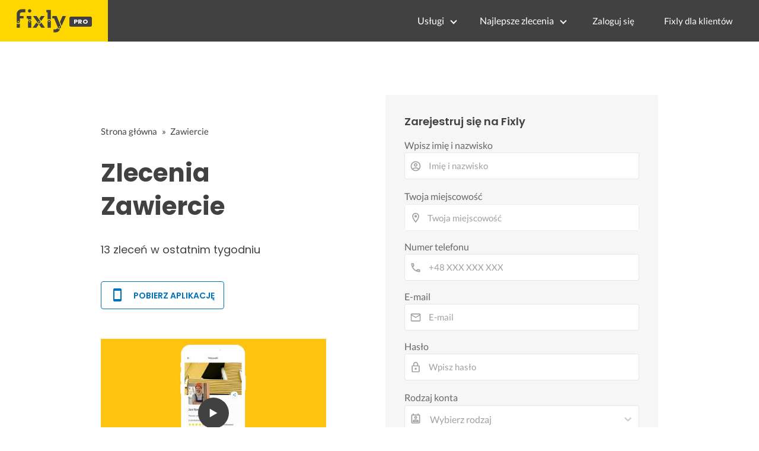

--- FILE ---
content_type: text/html; charset=utf-8
request_url: https://fixly.pl/zlecenia/miasta/zawiercie
body_size: 61100
content:
<!doctype html>
<html lang="pl" data-reactroot=""><head><meta charSet="utf-8"/><meta http-equiv="X-UA-Compatible" content="IE=edge"/><meta name="viewport" content="width=device-width, initial-scale=1, shrink-to-fit=no"/><meta name="theme-color" content="#FFD700"/><meta name="apple-mobile-web-app-status-bar-style" content="#FFD700"/><meta name="p:domain_verify" content="f75c2304f44ec5f3eb50c47cbed8922c"/><meta http-equiv="Content-Language" content="pl"/><link rel="preconnect" href="https://gapl.hit.gemius.pl"/><link rel="preconnect" href="https://ls.hit.gemius.pl"/><link rel="preconnect" href="https://ninja.data.olxcdn.com"/><link rel="preconnect" href="https://tracking.olx-st.com"/><link rel="preconnect" href="https://www.googletagmanager.com"/><link rel="preconnect" href="https://www.google-analytics.com"/><link rel="preconnect" href="https://www.gstatic.com"/><link rel="preconnect" href="https://fonts.gstatic.com" crossorigin="anonymous"/><link rel="preconnect" href="https://fcm.googleapis.com"/><link rel="preconnect" href="https://pubads.g.doubleclick.net"/><link rel="preconnect" href="https://creativecdn.com"/><link rel="preconnect" href="https://cdn.fixly.pl" crossorigin="anonymous"/><link rel="manifest" href="/manifest.json" crossorigin="use-credentials"/><link rel="preload" as="script" href="/new-relic.js"/><script>
              (function () {
                    const params = new URLSearchParams(window.location.search);
                    const att = params.get('att');
                    if (!att) return;
                    const action = att === 'allowed' ? 'accept_all' : att === 'rejected' ? 'reject_all' : null;
                    if (!action) return;
                    function checkAndRunAction() {
                      if (typeof window.performBannerAction === 'function') {
                        window.performBannerAction(action);
                        return true;
                      }
                      return false;
                    }
                    if (checkAndRunAction()) return;
                    document.addEventListener('cookieyes_banner_load', () => {
                      checkAndRunAction();
                    });
                  })();
            </script><style>
        /* latin-ext */
        @font-face {
          font-family: 'Lato';
          font-style: normal;
          font-weight: 400;
          font-display: swap;
          src: url(https://fonts.gstatic.com/s/lato/v17/S6uyw4BMUTPHjxAwXiWtFCfQ7A.woff2) format('woff2');
          unicode-range: U+0100-024F, U+0259, U+1E00-1EFF, U+2020, U+20A0-20AB, U+20AD-20CF, U+2113, U+2C60-2C7F, U+A720-A7FF;
        }
        /* latin */
        @font-face {
          font-family: 'Lato';
          font-style: normal;
          font-weight: 400;
          font-display: swap;
          src: url(https://fonts.gstatic.com/s/lato/v17/S6uyw4BMUTPHjx4wXiWtFCc.woff2) format('woff2');
          unicode-range: U+0000-00FF, U+0131, U+0152-0153, U+02BB-02BC, U+02C6, U+02DA, U+02DC, U+2000-206F, U+2074, U+20AC, U+2122, U+2191, U+2193, U+2212, U+2215, U+FEFF, U+FFFD;
        }
        /* latin-ext */
        @font-face {
          font-family: 'Lato';
          font-style: normal;
          font-weight: 700;
          font-display: swap;
          src: url(https://fonts.gstatic.com/s/lato/v17/S6u9w4BMUTPHh6UVSwaPGQ3q5d0N7w.woff2) format('woff2');
          unicode-range: U+0100-024F, U+0259, U+1E00-1EFF, U+2020, U+20A0-20AB, U+20AD-20CF, U+2113, U+2C60-2C7F, U+A720-A7FF;
        }
        /* latin */
        @font-face {
          font-family: 'Lato';
          font-style: normal;
          font-weight: 700;
          font-display: swap;
          src: url(https://fonts.gstatic.com/s/lato/v17/S6u9w4BMUTPHh6UVSwiPGQ3q5d0.woff2) format('woff2');
          unicode-range: U+0000-00FF, U+0131, U+0152-0153, U+02BB-02BC, U+02C6, U+02DA, U+02DC, U+2000-206F, U+2074, U+20AC, U+2122, U+2191, U+2193, U+2212, U+2215, U+FEFF, U+FFFD;
        }
        /* devanagari */
        @font-face {
          font-family: 'Poppins';
          font-style: normal;
          font-weight: 400;
          font-display: swap;
          src: url(https://fonts.gstatic.com/s/poppins/v15/pxiEyp8kv8JHgFVrJJbecnFHGPezSQ.woff2) format('woff2');
          unicode-range: U+0900-097F, U+1CD0-1CF6, U+1CF8-1CF9, U+200C-200D, U+20A8, U+20B9, U+25CC, U+A830-A839, U+A8E0-A8FB;
        }
        /* latin-ext */
        @font-face {
          font-family: 'Poppins';
          font-style: normal;
          font-weight: 400;
          font-display: swap;
          src: url(https://fonts.gstatic.com/s/poppins/v15/pxiEyp8kv8JHgFVrJJnecnFHGPezSQ.woff2) format('woff2');
          unicode-range: U+0100-024F, U+0259, U+1E00-1EFF, U+2020, U+20A0-20AB, U+20AD-20CF, U+2113, U+2C60-2C7F, U+A720-A7FF;
        }
        /* latin */
        @font-face {
          font-family: 'Poppins';
          font-style: normal;
          font-weight: 400;
          font-display: swap;
          src: url(https://fonts.gstatic.com/s/poppins/v15/pxiEyp8kv8JHgFVrJJfecnFHGPc.woff2) format('woff2');
          unicode-range: U+0000-00FF, U+0131, U+0152-0153, U+02BB-02BC, U+02C6, U+02DA, U+02DC, U+2000-206F, U+2074, U+20AC, U+2122, U+2191, U+2193, U+2212, U+2215, U+FEFF, U+FFFD;
        }
        /* devanagari */
        @font-face {
          font-family: 'Poppins';
          font-style: normal;
          font-weight: 500;
          font-display: swap;
          src: url(https://fonts.gstatic.com/s/poppins/v15/pxiByp8kv8JHgFVrLGT9Z11lFd2JQEl8qw.woff2) format('woff2');
          unicode-range: U+0900-097F, U+1CD0-1CF6, U+1CF8-1CF9, U+200C-200D, U+20A8, U+20B9, U+25CC, U+A830-A839, U+A8E0-A8FB;
        }
        /* latin-ext */
        @font-face {
          font-family: 'Poppins';
          font-style: normal;
          font-weight: 500;
          font-display: swap;
          src: url(https://fonts.gstatic.com/s/poppins/v15/pxiByp8kv8JHgFVrLGT9Z1JlFd2JQEl8qw.woff2) format('woff2');
          unicode-range: U+0100-024F, U+0259, U+1E00-1EFF, U+2020, U+20A0-20AB, U+20AD-20CF, U+2113, U+2C60-2C7F, U+A720-A7FF;
        }
        /* latin */
        @font-face {
          font-family: 'Poppins';
          font-style: normal;
          font-weight: 500;
          font-display: swap;
          src: url(https://fonts.gstatic.com/s/poppins/v15/pxiByp8kv8JHgFVrLGT9Z1xlFd2JQEk.woff2) format('woff2');
          unicode-range: U+0000-00FF, U+0131, U+0152-0153, U+02BB-02BC, U+02C6, U+02DA, U+02DC, U+2000-206F, U+2074, U+20AC, U+2122, U+2191, U+2193, U+2212, U+2215, U+FEFF, U+FFFD;
        }
        /* devanagari */
        @font-face {
          font-family: 'Poppins';
          font-style: normal;
          font-weight: 600;
          font-display: swap;
          src: url(https://fonts.gstatic.com/s/poppins/v15/pxiByp8kv8JHgFVrLEj6Z11lFd2JQEl8qw.woff2) format('woff2');
          unicode-range: U+0900-097F, U+1CD0-1CF6, U+1CF8-1CF9, U+200C-200D, U+20A8, U+20B9, U+25CC, U+A830-A839, U+A8E0-A8FB;
        }
        /* latin-ext */
        @font-face {
          font-family: 'Poppins';
          font-style: normal;
          font-weight: 600;
          font-display: swap;
          src: url(https://fonts.gstatic.com/s/poppins/v15/pxiByp8kv8JHgFVrLEj6Z1JlFd2JQEl8qw.woff2) format('woff2');
          unicode-range: U+0100-024F, U+0259, U+1E00-1EFF, U+2020, U+20A0-20AB, U+20AD-20CF, U+2113, U+2C60-2C7F, U+A720-A7FF;
        }
        /* latin */
        @font-face {
          font-family: 'Poppins';
          font-style: normal;
          font-weight: 600;
          font-display: swap;
          src: url(https://fonts.gstatic.com/s/poppins/v15/pxiByp8kv8JHgFVrLEj6Z1xlFd2JQEk.woff2) format('woff2');
          unicode-range: U+0000-00FF, U+0131, U+0152-0153, U+02BB-02BC, U+02C6, U+02DA, U+02DC, U+2000-206F, U+2074, U+20AC, U+2122, U+2191, U+2193, U+2212, U+2215, U+FEFF, U+FFFD;
        }
        /* devanagari */
        @font-face {
          font-family: 'Poppins';
          font-style: normal;
          font-weight: 700;
          font-display: swap;
          src: url(https://fonts.gstatic.com/s/poppins/v15/pxiByp8kv8JHgFVrLCz7Z11lFd2JQEl8qw.woff2) format('woff2');
          unicode-range: U+0900-097F, U+1CD0-1CF6, U+1CF8-1CF9, U+200C-200D, U+20A8, U+20B9, U+25CC, U+A830-A839, U+A8E0-A8FB;
        }
        /* latin-ext */
        @font-face {
          font-family: 'Poppins';
          font-style: normal;
          font-weight: 700;
          font-display: swap;
          src: url(https://fonts.gstatic.com/s/poppins/v15/pxiByp8kv8JHgFVrLCz7Z1JlFd2JQEl8qw.woff2) format('woff2');
          unicode-range: U+0100-024F, U+0259, U+1E00-1EFF, U+2020, U+20A0-20AB, U+20AD-20CF, U+2113, U+2C60-2C7F, U+A720-A7FF;
        }
        /* latin */
        @font-face {
          font-family: 'Poppins';
          font-style: normal;
          font-weight: 700;
          font-display: swap;
          src: url(https://fonts.gstatic.com/s/poppins/v15/pxiByp8kv8JHgFVrLCz7Z1xlFd2JQEk.woff2) format('woff2');
          unicode-range: U+0000-00FF, U+0131, U+0152-0153, U+02BB-02BC, U+02C6, U+02DA, U+02DC, U+2000-206F, U+2074, U+20AC, U+2122, U+2191, U+2193, U+2212, U+2215, U+FEFF, U+FFFD;
        }

      </style><link data-chunk="ProviderRegisterCity" rel="preload" as="style" href="https://cdn.fixly.pl/static/css/ProviderRegisterCity.c97ee0a6.chunk.css"/><link data-chunk="TopCategories" rel="preload" as="style" href="https://cdn.fixly.pl/static/css/TopCategories.66a92324.chunk.css"/><link data-chunk="main" rel="preload" as="style" href="https://cdn.fixly.pl/static/css/main.f21166a2.chunk.css"/><link data-chunk="main" rel="preload" as="script" href="https://cdn.fixly.pl/static/js/runtime-main.857127ed.js"/><link data-chunk="main" rel="preload" as="script" href="https://cdn.fixly.pl/static/js/73.f9848a54.chunk.js"/><link data-chunk="main" rel="preload" as="script" href="https://cdn.fixly.pl/static/js/main.618c1ed6.chunk.js"/><link data-chunk="TopCategories" rel="preload" as="script" href="https://cdn.fixly.pl/static/js/3.8b1766e0.chunk.js"/><link data-chunk="TopCategories" rel="preload" as="script" href="https://cdn.fixly.pl/static/js/TopCategories.526c2498.chunk.js"/><link data-chunk="ProviderRegisterCity" rel="preload" as="script" href="https://cdn.fixly.pl/static/js/0.25f35a54.chunk.js"/><link data-chunk="ProviderRegisterCity" rel="preload" as="script" href="https://cdn.fixly.pl/static/js/5.a234bb50.chunk.js"/><link data-chunk="ProviderRegisterCity" rel="preload" as="script" href="https://cdn.fixly.pl/static/js/6.0985b923.chunk.js"/><link data-chunk="ProviderRegisterCity" rel="preload" as="script" href="https://cdn.fixly.pl/static/js/ProviderRegisterCity.7493c9ec.chunk.js"/><link data-chunk="main" rel="stylesheet" href="https://cdn.fixly.pl/static/css/main.f21166a2.chunk.css"/><link data-chunk="TopCategories" rel="stylesheet" href="https://cdn.fixly.pl/static/css/TopCategories.66a92324.chunk.css"/><link data-chunk="ProviderRegisterCity" rel="stylesheet" href="https://cdn.fixly.pl/static/css/ProviderRegisterCity.c97ee0a6.chunk.css"/></head><body class="eupopup"><div id="root"><header class="header" id="siteHeader"><div class="header__wrapper header__wrapper_provider"><div class="header__leftSide"><a href="/" class="header__logo header__logo_provider"><img src="https://cdn.fixly.pl/static/media/fixly_logo.ecdfa02a.svg" alt="Fixly.pl logo" class="header__logoImg" width="53" height="24"/><span class="header__logoProLabel">Pro</span></a></div><div class="header__rightSide"><nav class="navigation"><ul class="navigation__list"><li class="navigation__item"><div class="dropdownMenu dropdownMenu_dark"><button type="button" class="dropdownMenu__button" aria-expanded="false" aria-haspopup="true" aria-label="Lista wszystkich usług" data-testid="dropdownMenuServicesButton">Usługi</button><div class="dropdownMenu__dropdownWrapper"><div class="dropdownMenu__dropdown dropdownMenu__dropdown_dark" aria-hidden="true"><div class="dropdownMenu__container"><ul class="topCategories topCategories_dark"><li class="topCategories__category"><a class="topCategories__categoryLink" href="/rejestracja/wykonawca/budowa-domu"><span class="topCategories__categoryIcon"><svg xmlns="http://www.w3.org/2000/svg" height="42" width="42" viewBox="0 0 42 42"><path d="M30.3 13.4V7.7a.8.8 0 00-.8-.8h-3.6a.8.8 0 00-.8.8v1l-3.5-3.2a.8.8 0 00-1.1 0L5.7 18.8a.8.8 0 00.6 1.4h3.9v10.6H7.6a.8.8 0 000 1.6h10.1v2.3a2 2 0 002.1 2h2.5a2 2 0 002-2v-2.3h10.2a.8.8 0 100-1.6h-2.6V20.2h4a.8.8 0 00.5-1.4l-6.1-5.4zm-7.6 21.3a.4.4 0 01-.4.4h-2.5a.4.4 0 01-.4-.4V26a4.6 4.4 0 00-1.6-3.3 4.9 4.7 0 01-.2-6.7v2a2 2 0 002 2h3a2 2 0 002-2v-2a4.9 4.7 0 01-.4 6.7 4.5 4.3 0 00-1.5 3.2zm8.4-16a.8.8 0 00-.8.7v11.4h-6v-4.9c0-.8.4-1.5 1-2a6.5 6.3 0 00.3-9.2 1.6 1.5 0 00-1.7-.3 1.6 1.5 0 00-1 1.4V18a.3.3 0 01-.4.4h-3a.3.3 0 01-.3-.4v-2.2a1.6 1.5 0 00-1-1.4 1.6 1.5 0 00-1.7.3 6.5 6.3 0 00.2 9.2 3 2.8 0 011 2v4.9h-5.9V19.4a.8.8 0 00-.8-.8H8.4L21.1 7.2l4.2 3.9a.8.8 0 001.4-.6v-2h2v5.2a.8.8 0 00.2.6l4.8 4.3h-2.6z" fill="currentColor"></path></svg></span><span class="topCategories__categoryName"><span>Budowa domu</span></span></a></li><li class="topCategories__category"><a class="topCategories__categoryLink" href="/rejestracja/wykonawca/elektryk"><span class="topCategories__categoryIcon"><svg width="42" height="42" viewBox="0 0 42 42" xmlns="http://www.w3.org/2000/svg"><path d="M22.5 17.5h7.4a1 1 0 011 1.6l-10 16.4a1 1 0 01-1 .5h-.2a1 1 0 01-.8-1.1l.8-10.5H12a1 1 0 01-1-1.6L21.3 6.5a1 1 0 012 .6l-.7 10.4zm-1 6.3l-.9 9.5 8.3-14h-7a1 1 0 01-.7-.4 1 1 0 01-.3-.8l.3-8.8-8 13.3h7.2c.3 0 .6.2.8.4.2.2.3.5.2.8z" fill="currentColor"></path></svg></span><span class="topCategories__categoryName"><span>Elektryk</span></span></a></li><li class="topCategories__category"><a class="topCategories__categoryLink" href="/rejestracja/wykonawca/hydraulik"><span class="topCategories__categoryIcon"><svg width="42" height="42" viewBox="0 0 42 42" xmlns="http://www.w3.org/2000/svg"><path d="M31.8 26.4a.6.6 0 00-.7.4 6.2 6.2 0 01-.3.7c0 .2-.3.6-.6 1a5.3 5.3 0 01-.9.8l-.9.4a.6.6 0 00.4 1l1.2-.5a6.4 6.4 0 001-1 5.5 5.5 0 001.2-2.1.6.6 0 00-.4-.7zM9.2 13.9a2.6 2.6 0 115.2 0 2.6 2.6 0 01-5.2 0zm1.5 0a1.1 1.1 0 002.2 0 1.1 1.1 0 00-2.2 0zM15 10a2 2 0 114.1 0 2 2 0 01-4 0zm1.5 0a.6.6 0 101.1 0 .6.6 0 00-1 0z" fill="currentColor"></path><path d="M32.2 17.7h3c1.2 0 2.2.9 2.2 2s0 2-.2 2l-.9.4c-.4.2-.7 1.4-.7 2.6 0 1.2-.4 3.2-1 4.3a10 10 0 01-2.7 3.3l-.5.4a8 8 0 01-4 1.3H14a8 8 0 01-4-1.3l-.5-.4A10 10 0 016.8 29c-.5-1.1-1-3-1.1-4.3-.1-1.2-.5-2.4-.8-2.6l-.7-.4c-.1 0-.2-.9-.2-2s1-2 2.2-2h9a2.6 2.6 0 015.1 0h7.5v-1.9h-1.9a.7.7 0 01-.7-.7c0-.5.3-.8.7-.8h1.9V14c0-.4.3-.7.7-.7h3c.4 0 .7.3.7.7v.4h1.9c.4 0 .7.3.7.8a.7.7 0 01-.7.7h-1.9v1.9zm-1.5-3h-1.4v3h1.4v-3zm-13 1.8c.7 0 1.2.5 1.2 1.2h-2.3c0-.7.5-1.2 1.1-1.2zm18 4.3l.2-.1v-1c0-.3-.3-.6-.7-.6h-29c-.4 0-.7.3-.7.6v1l.3.2a.2.2 0 01.1 0h6a.5.5 0 010 1H6.5c.4.8.6 2 .7 2.7a8.7 8.7 0 003.2 6.6l.5.3c.7.5 2.2 1 3.1 1h13.4c1 0 2.4-.5 3.2-1l.4-.4c.8-.5 1.9-1.8 2.3-2.7.4-1 .8-2.7.8-3.7 0-.7.1-3.2 1.5-4z" fill="currentColor"></path></svg></span><span class="topCategories__categoryName"><span>Hydraulik</span></span></a></li><li class="topCategories__category"><a class="topCategories__categoryLink" href="/rejestracja/wykonawca/malarz"><span class="topCategories__categoryIcon"><svg xmlns="http://www.w3.org/2000/svg" width="42" height="42" viewBox="0 0 11.11 11.11"><path d="M5.93 1.5a.66.66 0 00-.47.19l-.25.25-.05-.05a.74.74 0 00-1.05 0l-.45.45a.83.83 0 00-.24.6c0 .21.08.42.24.58l1.55 1.55a.43.43 0 010 .6l-.23.23-.29-.3a.45.45 0 00-.63 0 .44.44 0 00-.03.59L2.71 7.5a.44.44 0 00-.58.03.45.45 0 000 .63l.87.86a.44.44 0 00.63 0c.16-.16.16-.4.02-.58l1.33-1.32c.07.06.16.1.26.1a.45.45 0 00.32-.76l-.3-.29.23-.22a.83.83 0 000-1.18L3.95 3.23a.42.42 0 01-.13-.3c0-.11.05-.22.13-.3l.45-.45a.34.34 0 01.48 0l.05.04-.25.25a.67.67 0 000 .94L7.75 6.5a.66.66 0 00.94 0l.78-.79a.67.67 0 000-.94L6.4 1.7a.66.66 0 00-.47-.2zm0 .4c.07 0 .14.03.18.08L9.2 5.05a.26.26 0 010 .37l-.79.78a.27.27 0 01-.37 0L4.96 3.13a.26.26 0 010-.37l.4-.4.39-.38a.26.26 0 01.18-.08zm1.25 1.43a.17.17 0 00-.12.28l.3.3a.17.17 0 00.23 0 .17.17 0 000-.24l-.29-.3a.17.17 0 00-.12-.04zm.68.67a.17.17 0 00-.13.29L8.8 5.35a.17.17 0 00.25 0 .17.17 0 000-.24L7.97 4.05A.17.17 0 007.84 4zM4.36 5.88l.03.01.87.87a.04.04 0 01-.06.06l-.1-.1V6.7l-.28-.27a.2.2 0 00-.28 0 .2.2 0 000 .28l.13.13-1.33 1.33c-.07-.03-.15-.03-.2.02a.2.2 0 000 .29l.09.1.1.1a.04.04 0 010 .05.04.04 0 01-.06 0l-.86-.86a.04.04 0 010-.06.04.04 0 01.05 0l.14.13v.01l.25.24a.2.2 0 00.28 0 .2.2 0 000-.28l-.13-.14 1.33-1.33c.06.02.14.02.19-.03a.2.2 0 000-.29l-.08-.07-.1-.11a.04.04 0 010-.06.04.04 0 01.02-.01z" fill="currentColor"></path></svg></span><span class="topCategories__categoryName"><span>Malarz</span></span></a></li><li class="topCategories__category"><a class="topCategories__categoryLink" href="/rejestracja/wykonawca/meble-i-zabudowa"><span class="topCategories__categoryIcon"><svg width="42" height="42" viewBox="0 0 42 42" xmlns="http://www.w3.org/2000/svg"><path d="M18.4 6a.7.7 0 00-.7.5l-2 5.2a.7.7 0 00.1.7l.6.3h2.7a3.2 3.2 0 00-1.4 2.6c0 .6.2 1.2.5 1.6H7.5c-.4 0-.5.4-.5.8v17.6c0 .4.1.7.5.7h2.4c.4 0 .9-.3.9-.7v-1.7h20v1.7c0 .4 0 .7.5.7h2.3c.4 0 1-.3 1-.7V17.7c0-.4-.6-.8-1-.8h-10a3.2 3.2 0 00-.7-4.2h2.3c.4 0 .7-.4.7-.8a.7.7 0 00-.1-.3l-2-5.1a.7.7 0 00-.6-.5h-4.8zm.5 1.4h3.8l1.4 3.8h-6.7L19 7.4zm2 6a1.8 1.8 0 01.6 3.5h-1.1a1.8 1.8 0 01-1.2-1.6c0-1 .8-1.8 1.8-1.8zm-12.5 5h11.8a3.2 3.2 0 001.5 0h11.4v6.2H8.4v-6.2zm1.2 2.8a.7.7 0 000 1.5h2a.7.7 0 000-1.5h-2zm19.5 0a.7.7 0 000 1.5h2a.7.7 0 000-1.5h-2zM8.4 26h24.7v6.2H8.4V26zm1.2 2.4a.7.7 0 000 1.4h2a.7.7 0 000-1.4h-2zm19.5 0a.7.7 0 000 1.4h2a.7.7 0 000-1.4h-2zM8.4 33.6h1v1h-1v-1zm23.8 0h1v1h-1v-1z" fill="currentColor"></path></svg></span><span class="topCategories__categoryName"><span>Meble i zabudowa</span></span></a></li><li class="topCategories__category"><a class="topCategories__categoryLink" href="/rejestracja/wykonawca/motoryzacja"><span class="topCategories__categoryIcon"><svg xmlns="http://www.w3.org/2000/svg" width="42" height="42" viewBox="0 0 42 42"><path fill="currentColor" d="M12.2 18h-1.7c-1.2 0-2.3.5-3.1 1.3s-1.3 1.9-1.3 3.1v.6c0 1.1.4 2.1 1.2 2.8.8.8 1.8 1.2 2.8 1.2h.4v.1c.2.8.7 1.5 1.3 2 .6.5 1.5.8 2.3.8s1.6-.3 2.3-.8c.7-.5 1.1-1.2 1.3-2V27h7.5v.1c.2.8.7 1.5 1.3 2 .7.5 1.5.8 2.3.8.8 0 1.6-.3 2.3-.8.7-.5 1.1-1.2 1.3-2V27H34a2.732 2.732 0 002.7-2.7V22c0-1-.4-2-1.1-2.8-.7-.8-1.7-1.2-2.7-1.2h-.1l-2.7-4.7c-.2-.4-.5-.7-.8-.9-.4-.2-.8-.3-1.2-.3h-9.4c-.3 0-.6.1-.9.2-.3.1-.6.3-.8.6L12.2 18zm3.3 9.5c-.4.4-.8.6-1.3.6-.4 0-.7-.1-1-.3-.3-.2-.6-.5-.7-.8-.1-.3-.2-.7-.1-1.1.1-.4.3-.7.5-1 .3-.3.6-.4 1-.5.4-.1.7 0 1.1.1.3.1.6.4.8.7.2.3.3.7.3 1-.1.5-.2.9-.6 1.3zm14.8 0c-.3.3-.8.5-1.3.5-.4 0-.7-.1-1-.3-.3-.2-.5-.5-.7-.8-.1-.3-.2-.7-.1-1.1.1-.4.3-.7.5-1 .3-.3.6-.4 1-.5.4-.1.7 0 1.1.1.3.1.6.4.8.7s.3.7.3 1c0 .6-.2 1-.6 1.4zm3.9-7c.4.4.6 1 .6 1.6v2.3c0 .2-.1.4-.2.6-.2.2-.4.2-.6.2h-1.5v-.1c-.2-.8-.7-1.4-1.3-1.9-.6-.5-1.4-.7-2.2-.7-.8 0-1.6.3-2.2.7-.6.5-1.1 1.1-1.3 1.9v.1h-7.7v-.1c-.2-.8-.7-1.4-1.3-1.9-.6-.5-1.4-.7-2.2-.7-.8 0-1.6.2-2.2.7-.6.5-1.1 1.1-1.3 1.9v.1h-.5c-.6 0-1.1-.2-1.6-.6-.4-.4-.6-1-.6-1.6v-.6c0-.7.3-1.3.7-1.8.5-.5 1.1-.7 1.8-.7h22.2c.4-.1 1 .2 1.4.6zm-10.5-6.6h4.4c.1 0 .2 0 .3.1.1 0 .1.1.2.2l2.2 3.8h-7v-4.1zm-5.4.2s.1-.1.2-.1H21.9v4h-7.2l3.6-3.9z"></path></svg></span><span class="topCategories__categoryName"><span>Motoryzacja</span></span></a></li><li class="topCategories__category"><a class="topCategories__categoryLink" href="/rejestracja/wykonawca/ogrod"><span class="topCategories__categoryIcon"><svg xmlns="http://www.w3.org/2000/svg" width="42" height="42" viewBox="0 0 11.1 11.1"><path d="M6 2.5c-1.4 0-2.4.3-3.2 1a3 3 0 00-.9 1.3 2.9 2.9 0 00-.1 1v.5a.2.2 0 00.2.1.2.2 0 00.2 0 .2.2 0 00.1-.2c.1-.5.3-.9.5-1.1.3-.3.6-.4 1-.3.3 0 .5.1.7.3l.5.8c.2.5.5.8.8 1 .5.3 1.1.5 2 .5h.5l-.1 1a.2.2 0 00.2.3.2.2 0 00.3-.2 4.4 4.4 0 000-1.5c-.2-1.2-.9-2.2-2.2-3a.3.3 0 00-.2 0 .2.2 0 00-.1 0 .3.3 0 000 .2.2.2 0 000 .2c1.1.7 1.8 1.5 2 2.4a6 6 0 01-.5.1c-.7 0-1.2-.1-1.6-.4-.2-.1-.5-.4-.7-.8l-.6-1a1.8 1.8 0 00-.9-.4c-.7 0-1.2.2-1.5.6.1-.4.4-.7.7-1 .7-.6 1.6-1 2.9-1 1 0 1.7.3 2.2 1 .5.5.8 1.1.8 1.9l-.2.6a.2.2 0 000 .2.2.2 0 00.4 0l.2-.8c0-.9-.3-1.7-.8-2.3-.7-.7-1.5-1-2.6-1z" fill="currentColor"></path></svg></span><span class="topCategories__categoryName"><span>Ogród</span></span></a></li><li class="topCategories__category"><a class="topCategories__categoryLink" href="/rejestracja/wykonawca/organizacja-imprez"><span class="topCategories__categoryIcon"><svg xmlns="http://www.w3.org/2000/svg" width="42" height="42" viewBox="0 0 42 42"><path d="M15.6 14.94a.67.67 0 00.17.71l2.09 2-.5 2.87a.71.71 0 00.28.68.68.68 0 00.41.14.8.8 0 00.33-.08L21 19.93l2.58 1.36a.69.69 0 00.73-.06.71.71 0 00.28-.68l-.49-2.87 2.08-2a.67.67 0 00.17-.71.68.68 0 00-.56-.48l-2.88-.41-1.28-2.61a.7.7 0 00-.63-.39.67.67 0 00-.62.39L19 14l-2.88.42a.69.69 0 00-.52.52zm7 2.62l.31 1.83-1.65-.86a.68.68 0 00-.64 0l-1.62.86.31-1.83a.68.68 0 00-.2-.62l-1.33-1.3 1.84-.27a.7.7 0 00.53-.38l.85-1.67.77 1.68a.7.7 0 00.53.38l1.84.27-1.33 1.3a.68.68 0 00-.2.61zM6.51 15.5l1 1.78a.7.7 0 001.25 0l.84-1.84 2-.36a.69.69 0 00.54-.5.7.7 0 00-.2-.71l-1.49-1.36.27-2a.7.7 0 00-1-.7l-1.76 1L6 9.89a.72.72 0 00-.73.08.68.68 0 00-.25.69l.41 2-1.36 1.44a.69.69 0 00-.15.72.71.71 0 00.58.46zm.4-2.78l-.2-1 .88.43a.74.74 0 00.65 0l.84-.48-.13 1a.72.72 0 00.23.61l.72.65-1 .18a.71.71 0 00-.52.4l-.4.89-.46-.86a.71.71 0 00-.52-.39l-1-.1.68-.71a.7.7 0 00.23-.62zM37.9 21.28l-1.5-1.36.27-2a.68.68 0 00-.3-.67.69.69 0 00-.73 0l-1.76 1-1.82-.88a.71.71 0 00-.73.08.7.7 0 00-.26.69l.41 2-1.39 1.46a.7.7 0 00-.16.73.71.71 0 00.58.45l2 .22 1 1.78a.7.7 0 001.25 0l.83-1.84 2-.36a.69.69 0 00.55-.5.72.72 0 00-.24-.8zm-5-1.11l-.19-1 .88.43a.66.66 0 00.64 0l.85-.48-.13 1a.7.7 0 00.22.61l.72.65-.95.18a.69.69 0 00-.52.4l-.4.89-.44-.85a.73.73 0 00-.58-.4l-1-.1.67-.71a.67.67 0 00.25-.62zM25.85 12.44a2.2 2.2 0 10-2.19-2.2 2.21 2.21 0 002.19 2.2zm-.8-2.2a.8.8 0 01.8-.8.8.8 0 110 1.6.8.8 0 01-.8-.8zM9.19 29.18a2.2 2.2 0 102.19 2.2 2.21 2.21 0 00-2.19-2.2zm.8 2.2a.81.81 0 11-.8-.8.8.8 0 01.81.8zM32.83 26.83A2.2 2.2 0 1035 29a2.2 2.2 0 00-2.17-2.17zm.8 2.2a.81.81 0 11-.8-.8.8.8 0 01.8.77zM8.06 23.33a1.65 1.65 0 011.64-1.64.7.7 0 100-1.39 1.65 1.65 0 01-1.64-1.63.7.7 0 00-1.39 0A1.66 1.66 0 015 20.3a.69.69 0 00-.27 1.33H5a1.65 1.65 0 011.64 1.64.7.7 0 101.39 0zM7.77 21a3.18 3.18 0 00-.41.41A2.59 2.59 0 007 21a3 3 0 00.4-.4 3.11 3.11 0 00.37.4zM12.64 9.53h.28a1.64 1.64 0 011.64 1.64.7.7 0 001.39 0 1.64 1.64 0 011.64-1.64.7.7 0 100-1.4A1.65 1.65 0 0116 6.57a.7.7 0 00-1.39 0 1.65 1.65 0 01-1.71 1.62.71.71 0 00-.7.7.69.69 0 00.44.64zm2.21-.64a3 3 0 00.4-.4 3.87 3.87 0 00.41.4 3.87 3.87 0 00-.41.4 3 3 0 00-.4-.4zM30.09 11.85a.17.17 0 00.1 0 .23.23 0 00.13 0h.06a1.64 1.64 0 011.62 1.7.7.7 0 101.39 0 1.64 1.64 0 011.64-1.63.7.7 0 100-1.4 1.64 1.64 0 01-1.62-1.62.7.7 0 10-1.41 0 1.65 1.65 0 01-1.66 1.62.69.69 0 00-.27 1.33zm2.22-.63a3.09 3.09 0 00.4-.41 3.18 3.18 0 00.41.41 2.59 2.59 0 00-.41.4 2.52 2.52 0 00-.4-.4zM21 22.3a.7.7 0 00-.7.7v12a.7.7 0 001.4 0V23a.7.7 0 00-.7-.7z" fill="currentColor"></path><path d="M31.52 16.57a.67.67 0 00.23-.48.7.7 0 00-1.17-.55 23.39 23.39 0 00-7.71 17.34c0 .72 0 1.46.1 2.21a.7.7 0 00.7.63h.06a.69.69 0 00.63-.76c-.06-.69-.09-1.39-.09-2.08a22 22 0 017.25-16.31zM32.6 25.17a.69.69 0 00.27-.46.67.67 0 00-.13-.51.71.71 0 00-.47-.27.7.7 0 00-.51.12 16.1 16.1 0 00-6.08 9.39c-.11.5-.2 1-.26 1.5a.7.7 0 00.61.77h.09a.71.71 0 00.69-.61c.06-.47.14-.93.24-1.37a14.63 14.63 0 015.55-8.56zM10.12 24.05a.72.72 0 00-1 .15.69.69 0 00.14 1 14.63 14.63 0 015.55 8.57c.1.46.18.92.24 1.37a.7.7 0 00.69.61h.09a.68.68 0 00.47-.26.72.72 0 00.14-.51q-.11-.78-.27-1.5a16 16 0 00-6.05-9.43zM11.28 15.54a.7.7 0 00-1 .05.68.68 0 00-.18.5.67.67 0 00.23.48 22 22 0 017.27 16.31 20.41 20.41 0 01-.1 2.12.74.74 0 00.16.51.71.71 0 00.47.25h.07a.69.69 0 00.69-.63c.07-.73.1-1.48.1-2.21a23.39 23.39 0 00-7.71-17.38z" fill="currentColor"></path></svg></span><span class="topCategories__categoryName"><span>Organizacja imprez</span></span></a></li><li class="topCategories__category"><a class="topCategories__categoryLink" href="/rejestracja/wykonawca/projektowanie"><span class="topCategories__categoryIcon"><svg width="42" height="42" viewBox="0 0 42 42" xmlns="http://www.w3.org/2000/svg"><path d="M34.5 7.031a1.675 1.675 0 00-1.781.375L7.875 32.296a1.675 1.675 0 00-.375 1.782A1.63 1.63 0 009 35.11h24.844c.89 0 1.64-.75 1.64-1.64V8.579c.047-.704-.375-1.266-.984-1.548zm-.61 26.672H9.048c-.14 0-.188-.094-.234-.14-.047-.047-.047-.141.046-.235l24.844-24.89c.047-.047.094-.094.14-.094h.094c.047 0 .141.094.141.234v3.985h-2.203a.72.72 0 00-.703.703.72.72 0 00.703.703h2.25v3.047h-.984a.721.721 0 00-.703.703.72.72 0 00.703.703h.984v3.047h-2.203a.72.72 0 00-.703.703.72.72 0 00.703.703h2.203v3.047h-.984a.72.72 0 00-.703.703.72.72 0 00.703.703h.984v3.047h-2.203a.72.72 0 00-.703.703.72.72 0 00.703.703h2.203v1.688c0 .093-.094.234-.234.234z" fill="currentColor"></path><path d="M29.719 29.25V18.281L18.797 29.25h10.922zm-1.407-1.406h-6.14l6.14-6.14v6.14z" fill="currentColor"></path></svg></span><span class="topCategories__categoryName"><span>Projektowanie</span></span></a></li><li class="topCategories__category"><a class="topCategories__categoryLink" href="/rejestracja/wykonawca/remont"><span class="topCategories__categoryIcon"><svg width="42" height="42" viewBox="0 0 42 42" xmlns="http://www.w3.org/2000/svg"><path d="M10.73 9.19a2 2 0 00-2.06.48 2 2 0 00-.48 2.06l5.27 15.84a2.32 2.32 0 001.67 1.53 2.32 2.32 0 002.2-.62l3.7-3.7 1.84 1.85c-.09.8.17 1.64.8 2.26l3.95 3.96a2.77 2.77 0 003.91 0l.32-.32a2.77 2.77 0 000-3.9l-3.96-3.97a2.76 2.76 0 00-2.26-.79l-1.85-1.84 3.7-3.7a2.32 2.32 0 00.62-2.2 2.31 2.31 0 00-1.53-1.67L10.73 9.2zm20.1 20.46a1.32 1.32 0 010 1.86l-.32.32a1.32 1.32 0 01-1.86 0l-3.96-3.96a1.32 1.32 0 010-1.87l.31-.31a1.32 1.32 0 011.87 0l3.96 3.96zm-6.85-4.99l-.32.32a2.86 2.86 0 00-.18.2l-3.85-3.85a.28.28 0 010-.39l.31-.31a.28.28 0 01.4 0l3.84 3.85a3.2 3.2 0 00-.2.18zm2.72-8.19a.87.87 0 01-.24.83l-3.7 3.7-1.4-1.4a1.72 1.72 0 00-2.44 0l-.32.32a1.72 1.72 0 000 2.44l1.4 1.4-3.7 3.7a.87.87 0 01-.83.24.87.87 0 01-.64-.59L9.56 11.27a.54.54 0 01.14-.57.55.55 0 01.57-.14l15.84 5.27c.3.1.51.33.59.64z" fill="currentColor"></path><path d="M19.35 14.35a.72.72 0 10-.46 1.37l1.8.6a.72.72 0 00.46-1.37l-1.8-.6zm-2.23-.74l-4.49-1.5a.72.72 0 00-.45 1.37l4.49 1.5a.72.72 0 00.45-1.38z" fill="currentColor"></path></svg></span><span class="topCategories__categoryName"><span>Remont</span></span></a></li><li class="topCategories__category"><a class="topCategories__categoryLink" href="/rejestracja/wykonawca/sprzatanie"><span class="topCategories__categoryIcon"><svg xmlns="http://www.w3.org/2000/svg" width="42" height="42" viewBox="0 0 11.11 11.11"><path d="M7.95 2.99h-.3a.17.17 0 000 .35h.3a.44.44 0 00.45-.44v-.74a.44.44 0 00-.45-.45h-.3a.17.17 0 000 .35h.3c.06 0 .1.05.1.1v.73a.1.1 0 01-.1.1z" fill="currentColor"></path><path d="M4.84 3.85a.17.17 0 00-.17.18v.87a.21.21 0 01-.21.21.17.17 0 00-.18.18v3.65c0 .3.24.54.53.54h3.33a.5.5 0 00.5-.5V6.81a.17.17 0 000-.06 1.85 1.85 0 00-1.67-1.64V4.03a.17.17 0 00-.18-.17h-.3v-.52h.45c.02.25.09.5.2.72l.02.05a.17.17 0 10.31-.16l-.02-.04a1.7 1.7 0 01-.17-.75V1.9a.17.17 0 00-.18-.17H5.12a.17.17 0 00-.12.04l-.7.59a.17.17 0 00-.07.13v.68c0 .1.08.18.18.18h.64v.52zm1.78.7h-.93a.17.17 0 000 .34h.93v.4c0 .1.08.17.17.17.72 0 1.32.51 1.47 1.19H5.34a.17.17 0 000 .35H8.3v.81H5.32a.17.17 0 000 .35H8.3v.81c0 .09-.06.16-.15.16H4.8a.19.19 0 01-.18-.19v-3.5a.56.56 0 00.39-.54v-.7h1.6zM4.58 2.55l.6-.5h1.75V3H4.58zm.82.78h.75v.52H5.4zM10.02 2.38a.17.17 0 000-.35H9.1a.17.17 0 000 .35zm-1.12.38a.17.17 0 00.07.24l.83.47a.17.17 0 10.17-.3l-.83-.48a.17.17 0 00-.24.07z" fill="currentColor"></path></svg></span><span class="topCategories__categoryName"><span>Sprzątanie</span></span></a></li><li class="topCategories__category"><a class="topCategories__categoryLink" href="/rejestracja/wykonawca/szkolenia-i-jezyki-obce"><span class="topCategories__categoryIcon"><svg xmlns="http://www.w3.org/2000/svg" width="42" height="42" viewBox="0 0 42 42"><path fill="currentColor" d="M39.09 15.19L21 8.92a.89.89 0 00-.56 0l-18 6.27a.83.83 0 00-.56.78.85.85 0 00.54.81l7.22 2.78v7.2c0 .5.46.78.82.95a16.07 16.07 0 002.36.76v3.81a.85.85 0 001.48.56l1.38-1.53 1.39 1.53a.84.84 0 00.63.28.79.79 0 00.3 0 .84.84 0 00.54-.79v-2.89c.76 0 1.43.08 2 .08a31.91 31.91 0 007.33-.9c3.44-.84 3.6-1.16 3.6-1.74v-7.19l7.62-2.91a.85.85 0 00.54-.81.83.83 0 00-.54-.78zM16.85 30.07l-.54-.6a.84.84 0 00-.63-.27.87.87 0 00-.63.27l-.54.6v-8.63l2.32.9zm-4-9.28v5.92c-.71-.21-1.21-.38-1.49-.49v-6zM36.34 16l-15.65 6-15.51-6 15.51-5.41zm-16 7.68a.88.88 0 00.6 0l8.81-3.37v6a30.24 30.24 0 01-9.23 1.52c-.61 0-1.27 0-2-.09V23z"></path></svg></span><span class="topCategories__categoryName"><span>Szkolenia i języki obce</span></span></a></li><li class="topCategories__category"><a class="topCategories__categoryLink" href="/rejestracja/wykonawca/transport"><span class="topCategories__categoryIcon"><svg xmlns="http://www.w3.org/2000/svg" width="42" height="42" viewBox="0 0 42 42"><path d="M26.35 17.33a.83.83 0 00-.58.24.86.86 0 00-.24.58.82.82 0 00.82.82h8a.82.82 0 00.57-.24.8.8 0 00.24-.58.83.83 0 00-.23-.58.86.86 0 00-.58-.24z" fill="currentColor"></path><path d="M36.51 20.55h-8a.78.78 0 00-.58.24.82.82 0 00.58 1.39h3.12v3.19a.54.54 0 01-.17.4.53.53 0 01-.4.17h-.26a3.29 3.29 0 00-5.24-1.73 3.29 3.29 0 00-1.14 1.73h-8.1V13.07a.55.55 0 01.56-.56H31a.58.58 0 01.4.16.56.56 0 01.17.4v1.09h-3.11a.78.78 0 00-.58.24.8.8 0 00-.24.57.82.82 0 00.82.82h8a.82.82 0 00.57-.24.78.78 0 00.24-.58.76.76 0 00-.24-.57.78.78 0 00-.57-.24h-3.3v-1.09A2.19 2.19 0 0031 10.88H16.88a2.19 2.19 0 00-2.19 2.19v1.36h-4a2.94 2.94 0 00-2.53 1.48L6.48 19a1.89 1.89 0 00-1.12.61 1.84 1.84 0 00-.48 1.24v4.87A1.86 1.86 0 005.42 27a1.83 1.83 0 001.31.54h.55a3.36 3.36 0 001.12 1.8 3.27 3.27 0 002.09.75 3.32 3.32 0 003.25-2.55h10.64a3.36 3.36 0 001.12 1.8 3.27 3.27 0 002.09.75 3.32 3.32 0 003.25-2.55H31a2.19 2.19 0 002.2-2.2v-3.16h3.3a.82.82 0 00.57-.24.82.82 0 00-.57-1.39zm-8.26 7.85a1.68 1.68 0 01-1 .09 1.64 1.64 0 01-.87-.46 1.72 1.72 0 01-.47-.88 1.65 1.65 0 01.1-1 1.73 1.73 0 01.62-.77 1.79 1.79 0 01.95-.28 1.66 1.66 0 011.21.5 1.69 1.69 0 01.21 2.17 1.73 1.73 0 01-.75.63zm-16.79-.18a1.77 1.77 0 01-1 .27 1.77 1.77 0 01-.64-.12 1.79 1.79 0 01-.51-.37 1.42 1.42 0 01-.31-.54 1.56 1.56 0 01-.13-.64 1.66 1.66 0 01.28-1 1.64 1.64 0 01.76-.64 1.71 1.71 0 01.67-.14h.32a1.72 1.72 0 01.88.47 1.62 1.62 0 01.47.88 1.71 1.71 0 01-.1 1 1.82 1.82 0 01-.69.83zm3.23-7.6v5.32h-1a3.34 3.34 0 00-3.21-2.46 3.3 3.3 0 00-2 .73 3.27 3.27 0 00-1.13 1.73h-.62a.24.24 0 01-.16-.07.22.22 0 01-.06-.15v-4.89a.11.11 0 010-.08.1.1 0 010-.07.18.18 0 01.07-.05h8.06zm0-4.56V19H8.35l1.25-2.27a1.35 1.35 0 01.46-.49 1.43 1.43 0 01.64-.18z" fill="currentColor"></path></svg></span><span class="topCategories__categoryName"><span>Transport</span></span></a></li><li class="topCategories__category"><a class="topCategories__categoryLink" href="/rejestracja/wykonawca/uslugi-dla-biznesu"><span class="topCategories__categoryIcon"><svg xmlns="http://www.w3.org/2000/svg" width="42" height="42" viewBox="0 0 42 42"><path fill="currentColor" d="M34.89 28.09l-1.16.33v-5.85l-4.55-1.49-2.49 1.23V12.08l-5.92-2.2h-.06l-4.74 2.82v9.55l-2.37-1.17-4.55 1.49v5.83l-1.15-.33-2 .86V33h31v-4.07zM7.2 31.72V29.8l.8-.33 1.07.31v1.94zm5.67-9v9h-2.5v-8.19zm1.32 9v-8.88l1.74.86v8zm3.06-16.67v-1.62l2.88-1.71v1.85zm0 3.91v-2.43l2.88-1.48v2.42zm0 3.9v-2.42L20.13 19v2.42zm0 3.91v-2.42l2.88-1.49v2.43zm0 4.95v-3.47l2.88-1.48v4.95zm8.08-3.88v3.88h-3.88v-5.13zm0-3.91v2.53l-3.88-1.25v-2.52zm0-3.9v2.52l-3.88-1.25v-2.52zm0-3.91v2.52l-3.88-1.25v-2.52zm0-3.13v1.74l-3.88-1.24v-1.93zm1.49 18.73v-8l1.75-.87v8.89zm8-2.25l.78.33v1.92h-1.91v-1.94zm-2.4-5.94v8.19h-2.53v-9z"></path></svg></span><span class="topCategories__categoryName"><span>Usługi dla biznesu</span></span></a></li><li class="topCategories__category topCategories__category_highlighted"><a class="topCategories__categoryLink" href="/rejestracja/wykonawca/montaz-i-naprawa"><span class="topCategories__categoryIcon"><svg width="42" height="42" viewBox="0 0 42 42" xmlns="http://www.w3.org/2000/svg"><path d="M32.51 21.608h-1.186v-9.714c0-.153.065-.3.178-.404a1.81 1.81 0 00.523-1.847l-.773-2.702a.638.638 0 00-.614-.462H29.23a.638.638 0 00-.614.462l-.773 2.702c-.192.67.009 1.377.523 1.848a.55.55 0 01.178.404v9.714h-1.177a.639.639 0 00-.638.638v1.43c0 .352.286.638.638.638.03 0 .053.024.053.053v.052a.053.053 0 01-.053.052.639.639 0 00-.638.639v8.241a2.17 2.17 0 002.167 2.17h2.083a2.171 2.171 0 002.169-2.17v-8.241a.638.638 0 00-.639-.638.053.053 0 01-.053-.053v-.052c0-.03.024-.053.053-.053a.639.639 0 00.639-.638v-1.43a.638.638 0 00-.639-.639zm-3.283-11.06a.544.544 0 01-.157-.554l.641-2.239h.446l.64 2.239a.543.543 0 01-.156.554 1.828 1.828 0 00-.593 1.346v9.714h-.228v-9.714a1.83 1.83 0 00-.593-1.346zm2.644 12.654a1.33 1.33 0 00-.691 1.166v.052c0 .502.28.94.691 1.166v7.766c0 .492-.4.893-.892.893h-2.083c-.491 0-.89-.4-.89-.893v-7.766a1.33 1.33 0 00.69-1.166v-.052c0-.502-.279-.94-.69-1.166v-.317h3.865v.317z" fill="currentColor"></path><path d="M28.991 26.452a.639.639 0 00-.638.638v.851a.639.639 0 001.277 0v-.85a.638.638 0 00-.639-.639zm0 2.567a.639.639 0 00-.638.638v3.62a.639.639 0 001.277 0v-3.62a.638.638 0 00-.639-.638zM25.175 6.479h-.899a1.79 1.79 0 00-1.663 1.134h-.838a1.646 1.646 0 00-1.559-1.134H15.43c-.625 0-1.163.353-1.443.867-.54.117-1.658.39-2.516.809-1.016.496-2.757 1.8-2.83 1.855a.638.638 0 00-.256.51v.8a.639.639 0 00.83.609c.868-.272 2.398-.723 2.81-.776.433-.055 1.333.108 1.954.256.277.523.82.884 1.452.884h.695v8.48a1.63 1.63 0 00-1.076 1.445l-.57 10.872v.033a2.401 2.401 0 002.397 2.399h1.891a2.401 2.401 0 002.398-2.432l-.57-10.871a1.628 1.628 0 00-1.075-1.445v-8.48h.695a1.65 1.65 0 001.56-1.135h.837a1.79 1.79 0 001.663 1.135h.899a.639.639 0 00.638-.639V7.117a.638.638 0 00-.638-.638zm-6.407 27.765h-1.89a1.123 1.123 0 01-1.122-1.107l.39-7.457h1.11a.638.638 0 000-1.276h-1.043l.028-.533h.256a.639.639 0 000-1.277h-.19l.017-.309a.356.356 0 01.355-.337h2.288c.19 0 .345.148.355.337l.016.31h-1.205a.639.639 0 000 1.276h1.272l.028.533h-.582a.639.639 0 000 1.276h.648l.39 7.457a1.123 1.123 0 01-1.12 1.108zm-.524-13.573h-.843v-8.378h.843v8.378zm2.345-10.027a.373.373 0 01-.373.372H15.43a.373.373 0 01-.372-.372V9.81a.638.638 0 00-1.277 0v.249c-.592-.12-1.377-.24-1.917-.172-.263.033-.76.16-1.28.304.496-.339 1.048-.694 1.447-.889.581-.284 1.337-.496 1.865-.624a.637.637 0 001.162-.364v-.186c0-.206.167-.373.373-.373h4.787c.205 0 .372.167.372.373v.804a.638.638 0 001.277 0V8.89h.622v.992h-.876a.633.633 0 00-.385-.132.639.639 0 00-.638.638v.256zm3.947.372h-.26a.513.513 0 01-.512-.513V8.268c0-.283.23-.513.512-.513h.26v3.26z" fill="currentColor"></path></svg></span><span class="topCategories__categoryName"><span>Montaż i naprawa</span></span></a></li><li class="topCategories__category"><a class="topCategories__categoryLink" href="/rejestracja/wykonawca/uslugi-finansowe"><span class="topCategories__categoryIcon"><svg xmlns="http://www.w3.org/2000/svg" width="42" height="42" viewBox="0 0 42 42"><path d="M29.65 6.35a1.64 1.64 0 00-1.15-.47h-15a1.6 1.6 0 00-1.62 1.62v27a1.64 1.64 0 00.47 1.15 1.61 1.61 0 001.15.47h15a1.6 1.6 0 001.62-1.62v-27a1.61 1.61 0 00-.47-1.15zM13.12 34.12h5v-1.24h-5V7.5a.38.38 0 01.38-.38h15a.36.36 0 01.26.11.37.37 0 01.12.27v25.38h-5v1.24h5v.38a.41.41 0 01-.38.38h-15a.37.37 0 01-.27-.12.36.36 0 01-.11-.26z" fill="currentColor"></path><path d="M13.88 15.88h1.25v1.25h-1.25zM15.88 15.88h1.25v1.25h-1.25zM17.88 15.88h1.25v1.25h-1.25zM19.88 15.88h1.25v1.25h-1.25zM14.5 15.12h13a.61.61 0 00.62-.62v-6a.61.61 0 00-.62-.62h-13a.61.61 0 00-.62.62v6a.61.61 0 00.62.62zm.62-1.24V9.12h11.76v4.76zM14.5 22.12h3a.61.61 0 00.62-.62v-3a.61.61 0 00-.62-.62h-3a.61.61 0 00-.62.62v3a.61.61 0 00.62.62zm.62-1.24v-1.76h1.76v1.76zM22.5 17.88h-3a.61.61 0 00-.62.62v3a.61.61 0 00.62.62h3a.61.61 0 00.62-.62v-3a.61.61 0 00-.62-.62zm-.62 1.24v1.76h-1.76v-1.76zM27.5 17.88h-3a.61.61 0 00-.62.62v3a.61.61 0 00.62.62h3a.61.61 0 00.62-.62v-3a.61.61 0 00-.62-.62zm-.62 1.24v1.76h-1.76v-1.76zM14.5 27.12h3a.61.61 0 00.62-.62v-3a.61.61 0 00-.62-.62h-3a.61.61 0 00-.62.62v3a.61.61 0 00.62.62zm.62-1.24v-1.76h1.76v1.76zM22.5 22.88h-3a.61.61 0 00-.62.62v3a.61.61 0 00.62.62h3a.61.61 0 00.62-.62v-3a.61.61 0 00-.62-.62zm-.62 1.24v1.76h-1.76v-1.76zM18.12 28.5a.61.61 0 00-.62-.62h-3a.61.61 0 00-.62.62v3a.61.61 0 00.62.62h3a.61.61 0 00.62-.62zm-1.24.62v1.76h-1.76v-1.76zM22.5 27.88h-3a.61.61 0 00-.62.62v3a.61.61 0 00.62.62h3a.61.61 0 00.62-.62v-3a.61.61 0 00-.62-.62zm-.62 1.24v1.76h-1.76v-1.76zM27.5 22.88h-3a.61.61 0 00-.62.62v8a.61.61 0 00.62.62h3a.61.61 0 00.62-.62v-8a.61.61 0 00-.62-.62zm-.62 1.24v6.76h-1.76v-6.76zM21.88 32.88h1.25v1.25h-1.25z" fill="currentColor"></path><path d="M21.06 11.12h2.37v1.25h-2.37z" fill="currentColor" transform="rotate(-44.98 22.257 11.747)"></path><path d="M18.56 11.13h2.37v1.25h-2.37z" fill="currentColor" transform="rotate(-45 19.756 11.747)"></path></svg></span><span class="topCategories__categoryName"><span>Usługi finansowe</span></span></a></li><li class="topCategories__category"><a class="topCategories__categoryLink" href="/rejestracja/wykonawca/uslugi-prawne-i-administracyjne"><span class="topCategories__categoryIcon"><svg width="42" height="42" fill="none" viewBox="0 0 42 42" xmlns="http://www.w3.org/2000/svg"><path d="M28.12 35.44v-5.36h2.85a.82.82 0 00.81-.83V6.56a.82.82 0 00-.81-.82H14.7a.82.82 0 00-.82.82v5.37h-2.85a.82.82 0 00-.81.82v22.69a.82.82 0 00.81.82h16.28a.82.82 0 00.8-.82zm1.22-4.13v4.13c0 1.14-.91 2.06-2.04 2.06H11.04A2.05 2.05 0 019 35.44V12.75c0-1.14.91-2.06 2.03-2.06h1.63V6.56c0-1.14.91-2.06 2.03-2.06h16.28c1.12 0 2.03.92 2.03 2.06v22.69c0 1.14-.91 2.06-2.03 2.06h-1.63z" fill="currentColor"></path><path d="M11.03 11.93a.82.82 0 00-.81.82v22.69a.82.82 0 00.81.82h16.28a.82.82 0 00.8-.82V12.75a.82.82 0 00-.8-.82H11.02zm0-1.24h16.28c1.12 0 2.03.92 2.03 2.06v22.69c0 1.14-.91 2.06-2.04 2.06H11.04A2.05 2.05 0 019 35.44V12.75c0-1.14.91-2.06 2.03-2.06z" fill="currentColor"></path><path d="M13.88 16.05v2.48h2.44v-2.48h-2.44zm-.4-1.24h3.25c.45 0 .81.37.81.83v3.3a.82.82 0 01-.81.82h-3.26a.82.82 0 01-.8-.82v-3.3a.82.82 0 01.8-.83zm11.59 7.84h-11.8a.61.61 0 00-.6.62c0 .34.26.62.6.62h11.8c.33 0 .6-.28.6-.62a.61.61 0 00-.6-.62zm0 4.54h-11.8a.61.61 0 00-.6.62c0 .34.26.61.6.61h11.8c.33 0 .6-.27.6-.61a.61.61 0 00-.6-.62zm-4.48 4.54h-7.32a.61.61 0 00-.61.61c0 .34.27.62.61.62h7.32c.34 0 .61-.27.61-.62a.61.61 0 00-.6-.62zm4.48 0h-1.63a.61.61 0 00-.61.61c0 .34.27.62.61.62h1.63c.33 0 .6-.27.6-.62a.61.61 0 00-.6-.62zm0-13.95a.63.63 0 010 .08c0 .53-.2 1.04-.5 1.45-.32.43-.9.68-1.48.66a2 2 0 01-1.5-.6 2.01 2.01 0 01-.59-1.5v-4.7c0-.35.27-.63.61-.63.34 0 .61.28.61.62v4.74a.79.79 0 00.84.83h.06c.2.01.4-.07.47-.17a1.21 1.21 0 00.26-.78.65.65 0 010-.08v-7.09c0-.98-.71-1.78-1.67-1.78-1.04 0-2 .9-2 1.78a.61.61 0 01-.6.62.61.61 0 01-.61-.62c0-1.6 1.51-3.02 3.21-3.02a2.93 2.93 0 012.89 3.02v7.09a.63.63 0 010 .08z" fill="currentColor"></path></svg></span><span class="topCategories__categoryName"><span>Usługi prawne i administracyjne</span></span></a></li><li class="topCategories__category"><a class="topCategories__categoryLink" href="/rejestracja/wykonawca/uslugi-zdalne"><span class="topCategories__categoryIcon"><svg width="42" height="42" viewBox="0 0 42 42" xmlns="http://www.w3.org/2000/svg"><path d="M16.927 17.31c-1.59 1.08.446.826-6.172 3.563a5.401 5.401 0 00-3.182 4.009h-1.21c-.7 0-1.272.572-1.272 1.272v13.937H3.88c-.381 0-.636.255-.636.636 0 .382.255.637.637.637h34.236c.382 0 .636-.255.636-.637 0-.381-.254-.636-.636-.636H36.91V26.154c0-.7-.573-1.272-1.273-1.272h-1.209c-.318-1.782-1.463-3.31-3.182-4.01-6.809-2.863-4.518-2.545-5.982-3.563v-3.564c.955-1.4 1.464-2.672 1.528-2.927 2.227-4.327 1.4-8.654-3.373-9.927-4.073-1.082-12.536.827-8.018 9.545.063.255.573 1.591 1.527 3.119v3.754zm8.655-6.874c-.764 2.037-2.227 4.646-4.455 4.582-2.163 0-3.818-2.864-4.518-4.836.254-1.4 1.336-2.927 2.736-2.927 1.273 0 2.61.89 2.737 1.081.127.191.318.255.509.255.19 0 .382-.064.509-.191L24.373 7c.572.51 1.527 1.655 1.209 3.436zM21 18.518l-2.8-1.336v-2.036a4.433 4.433 0 002.927 1.145 4.448 4.448 0 002.8-1.018v1.909L21 18.518zm-3.31-.127l2.355 1.145-1.272 2.037-2.1-2.227 1.018-.955zm17.946 21.7H6.364V26.154H35.7l-.064 13.937zm-2.482-15.21H8.845c.319-1.272 1.146-2.29 2.355-2.8a78.894 78.894 0 004.455-2.035l2.736 2.99c.254.319.764.255 1.018-.063l1.527-2.482 1.527 2.482c.191.382.7.382 1.019.063l2.736-2.99a78.848 78.848 0 004.455 2.036c1.336.509 2.163 1.527 2.481 2.8zm-9.99-3.372l-1.273-1.973 2.545-1.145.828.89-2.1 2.228zM15.526 4.836c1.4-4.2 12.537-4.645 11.01 2.928-.446-.955-1.973-2.864-2.737-2.037l-1.21 1.4c-2.545-1.845-5.345-1.463-6.745 1.337-.509-1.464-.636-2.673-.318-3.628z" fill="currentColor"></path><path fill-rule="evenodd" clip-rule="evenodd" d="M21 35.54a2.36 2.36 0 100-4.72 2.36 2.36 0 000 4.72zm0 1a3.36 3.36 0 100-6.72 3.36 3.36 0 000 6.72z" fill="currentColor"></path></svg></span><span class="topCategories__categoryName"><span>Usługi zdalne</span></span></a></li><li class="topCategories__category"><a class="topCategories__categoryLink" href="/rejestracja/wykonawca/zdrowie-i-uroda"><span class="topCategories__categoryIcon"><svg xmlns="http://www.w3.org/2000/svg" width="42" height="42" viewBox="0 0 42 42"><path fill="currentColor" d="M33.71 29.1a1.75 1.75 0 00-1.25-.52h-.55a1.77 1.77 0 00-1.38.67l-1.77-1.41v-5.15c0-1-.39-3.11-1.16-3.89a4 4 0 00-2.8-1.15h-1.09a.43.43 0 01-.3-.13.42.42 0 01-.12-.3v-.53a4.78 4.78 0 00.63-.5A4 4 0 0025 14.06a1.73 1.73 0 001.2-.51 1.79 1.79 0 00.52-1.25v-.55a1.22 1.22 0 00-.36-.86.85.85 0 00-.19-.14v-.31a5 5 0 00-2.52-4.37l-.35-.18a1.2 1.2 0 00.11-.35 2.24 2.24 0 00-.18-1.3 2.21 2.21 0 00-.85-1 2.33 2.33 0 00-2.51 0 2.3 2.3 0 00-.86 1 2.32 2.32 0 00-.17 1.3 1.22 1.22 0 00.06.26 4.25 4.25 0 00-1 .48A4.45 4.45 0 0016.52 8a5.14 5.14 0 00-.44 2.08v.64a1.15 1.15 0 00-.19.14 1.2 1.2 0 00-.36.86v.55a1.79 1.79 0 00.52 1.25 1.73 1.73 0 001.19.51 4 4 0 001.09 2.13 5.34 5.34 0 00.48.4v.63a.41.41 0 01-.42.42H17.3a3.93 3.93 0 00-2.8 1.16c-.77.77-1.16 2.91-1.16 3.89v5.14l-1.77 1.42a1.77 1.77 0 00-1.38-.67h-.55a1.82 1.82 0 00-1.25.51 1.78 1.78 0 00-.51 1.25v.55a1.76 1.76 0 00.51 1.25 1.79 1.79 0 001.25.52h.26a2.61 2.61 0 00-.38 1.17 2.78 2.78 0 00.58 1.91 2.75 2.75 0 001.72 1l4.78.82.06.07a1.85 1.85 0 001.26.49h3.86l8.63-1.38a2.71 2.71 0 001.73-1 2.73 2.73 0 00.22-3.09h.1a1.79 1.79 0 001.25-.52 1.76 1.76 0 00.51-1.25v-.54a1.76 1.76 0 00-.51-1.21zM17.17 11.88v.82a.59.59 0 01-.17-.1.43.43 0 01-.13-.3v-.42zm3.95 7.4a1.51 1.51 0 01-1.48-.81 1.79 1.79 0 00.52-1.25 3.36 3.36 0 001.78 0 1.81 1.81 0 00.52 1.23l.12.11a1.64 1.64 0 01-1.46.72zM19.56 8.54a.67.67 0 00-.2.48 1.46 1.46 0 01-.09.59 1.56 1.56 0 01-.33.5 1.29 1.29 0 01-.5.33 1.51 1.51 0 01-.6.09h-.42v-.42a3.62 3.62 0 01.33-1.52 2.59 2.59 0 01.82-1.16 6.07 6.07 0 012.55-.69 3.8 3.8 0 011.88.49 3.75 3.75 0 011.35 1.36 3.64 3.64 0 01.5 1.85v.09h-.42c-3.57 0-3.7-1.46-3.71-1.51a.71.71 0 00-.19-.48.7.7 0 00-.97 0zm-1 3.26a2.93 2.93 0 001-.4 2.86 2.86 0 00.73-.7 5.67 5.67 0 003.51 1.16v1.53A2.59 2.59 0 0121.12 16a2.66 2.66 0 01-1.84-.76 2.62 2.62 0 01-.76-1.85zm7.75 21.36a10 10 0 013.16-.51H30a1.42 1.42 0 011 .35 1.38 1.38 0 01-.74 2.39l-7.53 1.21-.3-1.51zM17.53 36a.49.49 0 01.3-.18l3.3-.34.27 1.33h-3.48a.55.55 0 01-.34-.13.51.51 0 01-.15-.33.45.45 0 01.1-.35zM12 35.41a1.35 1.35 0 01-.88-.51 1.38 1.38 0 01-.3-1 1.43 1.43 0 01.48-.9 1.38 1.38 0 01.94-.37h.58a10.24 10.24 0 013.16.5l3.19 1.14-1.51.16a1.83 1.83 0 00-1.57 1.65zm12.48-13.89l1.06 1.06a1.3 1.3 0 01.38.93 1.26 1.26 0 01-.38.92l-1.06 1.06a.63.63 0 00-.16.27 3.41 3.41 0 00-.09 1.9 3.45 3.45 0 00.94 1.66 2.18 2.18 0 01.46.7l.06.48c-.44.32-1.6.81-4.57.81-3.14 0-4.25-.56-4.61-.85l.1-.43a2.09 2.09 0 01.49-.72 3.55 3.55 0 00.9-1.66 3.38 3.38 0 00-.09-1.89.63.63 0 00-.16-.26l-1.06-1.07a1.26 1.26 0 01-.38-.92 1.3 1.3 0 01.38-.93l1.06-1.06a.63.63 0 00.2-.47V19h.43a2.84 2.84 0 002.72 1.64A2.85 2.85 0 0023.85 19h.43v2.06a.63.63 0 00.2.46zm-7.86-2.45v1.7l-.86.86a2.73 2.73 0 00-.76 1.88 2.5 2.5 0 00.21 1 2.4 2.4 0 00.57.86l.32.32v2a1.55 1.55 0 01-.55 1.17l-2.44 2a1.54 1.54 0 01-1.07.44h-2.4a.41.41 0 01-.42-.42v-.55a.38.38 0 01.12-.29.43.43 0 01.3-.13h.55a.43.43 0 01.3.13.43.43 0 01.12.29.75.75 0 00.1.36.67.67 0 00.29.31.66.66 0 00.37.06.64.64 0 00.34-.14l2.74-2.19a.58.58 0 00.18-.23.73.73 0 00.07-.29v-5.52a6.05 6.05 0 01.76-2.94 2.62 2.62 0 011.16-.68zm4.5 13.59a14.15 14.15 0 004.1-.48l-3.32 1.67-4.15-1.49a16.12 16.12 0 003.37.3zm5.05-4.34a1.43 1.43 0 01-.15-.64v-1.83l.47-.47a2.66 2.66 0 00.77-1.87 2.66 2.66 0 00-.77-1.88l-.87-.86v-1.64a2.68 2.68 0 011 .62 6.05 6.05 0 01.76 2.94v5.47a.73.73 0 00.07.29.53.53 0 00.19.23l2.73 2.19a.64.64 0 00.34.14.59.59 0 00.37-.06.67.67 0 00.28-.25.62.62 0 00.1-.35.45.45 0 01.12-.3.43.43 0 01.3-.13h.55a.43.43 0 01.3.13.39.39 0 01.12.3v.54a.41.41 0 01-.12.3.42.42 0 01-.3.12h-2.35a1.51 1.51 0 01-1.08-.45l-2.43-2a1.45 1.45 0 01-.4-.54zM25.08 12.7v-.82h.29v.42a.4.4 0 01-.29.4zm-3-7.36a.83.83 0 010 .15 4.38 4.38 0 00-.92-.1 7.41 7.41 0 00-.92.09.89.89 0 010-.14.94.94 0 01.07-.55 1 1 0 011.77 0 1 1 0 010 .55z"></path></svg></span><span class="topCategories__categoryName"><span>Zdrowie i uroda</span></span></a></li><li class="topCategories__category"><a class="topCategories__categoryLink" href="/rejestracja/wykonawca/zlota-raczka"><span class="topCategories__categoryIcon"><svg xmlns="http://www.w3.org/2000/svg" width="42" height="42" viewBox="0 0 11.11 11.11"><path d="M2.07 1.62a1.7 1.7 0 00-1.44.65.21.21 0 00-.01.02L.6 2.3a.18.18 0 00-.02.04v.03a.19.19 0 000 .04v.02l.01.01v.02l.02.02a.15.15 0 000 .01.17.17 0 00.03.03c.01 0 .01 0 0 0a.2.2 0 00.03.02H.7a.24.24 0 00.03.02l.9.18c.15.03.25.18.22.33l-.1.45a.28.28 0 01-.32.21l-.9-.18a.21.21 0 00-.02 0H.48a.16.16 0 00-.03 0l-.03.02a.22.22 0 00-.03.01.18.18 0 00-.02.03.18.18 0 00-.01.01l-.02.02v.01a.23.23 0 00-.02.05.2.2 0 000 .05v.02a1.7 1.7 0 001.65 1.26 1.7 1.7 0 001.31-.62l.02-.02.58.11-.03.06a.7.7 0 00-.07.3v.76c0 .23.1.44.28.58l.84.68.22.14.03.02-.01.04a.64.64 0 00-.06.26v1.28c0 .36.3.65.65.65H7.8a.65.65 0 00.65-.65V7.34a.64.64 0 00-.17-.43l-.02-.03.02-.03a.84.84 0 00.13-.45v-.98l1.37.28a.77.77 0 00.8-1.19.77.77 0 00-.49-.33L8.77 3.9l-.35-.07v-.19c0-.4-.29-.71-.64-.71a.57.57 0 00-.24.06l-.05.02-.02-.05c-.1-.27-.32-.46-.6-.46a.57.57 0 00-.3.1l-.05.02-.03-.04a.64.64 0 00-.54-.3.63.63 0 00-.44.18l-.03.03-.04-.03A.62.62 0 005 2.28c-.34 0-.63.3-.65.68v.06l-.74-.15v-.03a1.7 1.7 0 00-1.54-1.22zm-.1.37a1.34 1.34 0 011.3 1.03l-.03.2a.18.18 0 00.36.07v-.05l.75.15v.5c0 .07 0 .14.03.21l.01.05-.13.05-1-.2a.18.18 0 00-.06 0 .2.2 0 00-.04.01.18.18 0 00-.03.02.19.19 0 00-.05.05 1.34 1.34 0 01-2.21 0l-.07-.1.56.11a.65.65 0 00.48-.1.64.64 0 00.28-.4l.09-.45a.64.64 0 00-.5-.76l-.57-.11.1-.07A1.34 1.34 0 011.97 2zM5 2.65c.1 0 .17.06.2.1a.38.38 0 01.1.25v.78h-.04a.86.86 0 00-.15.07l-.38.16-.01-.06a.4.4 0 010-.06v-.9c0-.18.12-.34.28-.34zm.95 0c.08 0 .15.03.2.1a.38.38 0 01.1.25v.88c0 .17-.1.31-.24.34l-.05.01-.01-.04a.72.72 0 00-.27-.36l-.02-.01V3c0-.19.13-.35.3-.35zm.93.23c.08 0 .14.04.2.1a.4.4 0 01.07.24v.89a.4.4 0 01-.08.24.24.24 0 01-.19.1.24.24 0 01-.2-.1.4.4 0 01-.07-.24v-.89a.4.4 0 01.08-.24.24.24 0 01.19-.1zm.9.43c.08 0 .15.04.2.1a.4.4 0 01.07.24v.89a.4.4 0 01-.07.24.25.25 0 01-.2.1.25.25 0 01-.2-.1.4.4 0 01-.07-.24v-.89a.4.4 0 01.08-.24.25.25 0 01.2-.1zm-2.37.81a.12.12 0 01.05 0l.07.05a.6.6 0 01.05.08c.03.06.04.11.04.17a.32.32 0 01-.16.28l-.4.23-.05.03a.18.18 0 00.06.34c.73.13 1.21.46 1.44 1.01a.18.18 0 00.24.1.18.18 0 00.1-.24c-.21-.51-.6-.87-1.16-1.09l-.09-.03.08-.05a.67.67 0 00.11-.09l.02-.02.23.05 1.29.26.73.15V6.4a.48.48 0 01-.1.29l-.02.02h-.03a.64.64 0 00-.1-.01H5.73a.64.64 0 00-.28.06l-.03.01H5.4a2.43 2.43 0 01-.28-.18l-.8-.64-.03-.03a.39.39 0 01-.15-.3v-.76a.32.32 0 01.15-.27l.97-.4a.64.64 0 01.11-.06.19.19 0 01.04 0zm3.01.1l.27.05 1.34.27a.41.41 0 01.32.48.41.41 0 01-.48.32l-1.45-.3V4.7h-.01v-.06a.8.8 0 00.01-.1zm-2.09.25l.03.04.02.04.07.1-.18-.04-.13-.03.12-.06a.67.67 0 00.03-.02zm-.6 2.6H7.8c.15 0 .28.12.28.27v1.33h-.02c-.03.13-.13.23-.26.23H5.73a.28.28 0 01-.28-.28V7.34c0-.15.12-.28.28-.28z" fill="currentColor"></path></svg></span><span class="topCategories__categoryName"><span>Złota rączka</span></span></a></li></ul></div></div></div></div></li><li class="navigation__item"><div class="dropdownMenu dropdownMenu_dark"><button type="button" class="dropdownMenu__button" aria-expanded="false" aria-haspopup="true" data-testid="dropdownMenuRequestsButton">Najlepsze zlecenia</button><div class="dropdownMenu__dropdownWrapper"><div class="dropdownMenu__dropdown dropdownMenu__dropdown_dark" aria-hidden="true"><div class="dropdownMenu__container"><ul class="bestRequestsNav"><li><a class="bestRequestsNav__link" href="/zlecenia/zlecenia-budowlane">Zlecenia Budowlane</a></li><li><a class="bestRequestsNav__link" href="/zlecenia/zlecenia-transport-krajowy">Zlecenia Transportowe</a></li><li><a class="bestRequestsNav__link" href="/zlecenia/remonty-budynkow">Zlecenia Remontowe</a></li><li><a class="bestRequestsNav__link" href="/zlecenia/zlecenia-spawanie">Zlecenia Spawalnicze</a></li><li><a class="bestRequestsNav__link" href="/zlecenia/zlecenia-na-busa">Zlecenia na Busa</a></li><li><a class="bestRequestsNav__link" href="/zlecenia/zlecenia-dla-grafikow">Zlecenia Graficzne</a></li><li><a class="bestRequestsNav__link" href="/zlecenia/zlece-malowanie">Zlecenia Malowanie</a></li><li><a class="bestRequestsNav__link" href="/zlecenia/zlecenia-dla-elektrykow">Zlecenia Elektryczne</a></li><li><a class="bestRequestsNav__link" href="/zlecenia/copywriting-zlecenia">Zlecenia Dla Copywriterów</a></li><li><a class="bestRequestsNav__link" href="/zlecenia/zlecenia-brukarskie">Zlecenia Brukarskie</a></li><li><a class="bestRequestsNav__link" href="/zlecenia/zlecenia-stolarskie">Zlecenia Stolarskie</a></li><li><a class="bestRequestsNav__link" href="/zlecenia/zlecenia-poligraficzne">Zlecenia Poligraficzne</a></li><li><a class="bestRequestsNav__link" href="/zlecenia/zlecenia-dla-prawnikow">Zlecenia dla prawników</a></li><li><a class="bestRequestsNav__link" href="/zlecenia/zlecenia-dla-fotografa">Zlecenia dla fotografa</a></li><li><a class="bestRequestsNav__link" href="/zlecenia/zlecenia-slusarskie">Zlecenia Ślusarskie</a></li><li><a class="bestRequestsNav__link" href="/zlecenia/zlece-wykonanie-strony-internetowej">Zlecenia na strony www</a></li><li><a class="bestRequestsNav__link" href="/zlecenia/zlece-szycie">Zlecenia na szycie</a></li><li><a class="bestRequestsNav__link" href="/zlecenia/zlecenia-dla-dekarzy">Zlecenia Dekarskie</a></li><li><a class="bestRequestsNav__link" href="/zlecenia/zlecenia-na-projekt-wnetrza">Zlecenia Projektowe</a></li></ul></div></div></div></div></li><li class="navigation__item"><button type="button" class="navigation__link navigation__link_provider">Zaloguj się</button></li><li class="navigation__item"><a href="/" class="navigation__link navigation__link_provider">Fixly dla klientów</a></li></ul></nav></div></div></header><script type="application/ld+json">{
        "@context": "http://schema.org",
        "@type": "Organization",
        "name": "Fixly",
        "alternateName": ["flixly","fixli","flixy","flixli","fiksly","fizly","flxly","filxly","fixlu","flyxly","fixtly","fuxly","fixily","dixly","fixky","fixlee","vixly","fixdy","flixi","fixfy","fixle","fixny"],
        "url": "https://fixly.pl/",
        "logo": "https://cdn.fixly.pl/static/media/favicon-144.8a8f6978.png",
        "sameAs": [
          "https://www.facebook.com/fixlypl/",
          "https://www.youtube.com/channel/UCQDvMXhFoiMc3qK0mo5NPJQ",
          "https://www.instagram.com/fixly.pl/",
          "https://www.linkedin.com/company/olx-group",
          "https://twitter.com/pl_fixly",
          "https://pl.pinterest.com/fixlypl/",
          "https://pl.trustpilot.com/review/fixly.pl",
          "https://play.google.com/store/apps/details?id=com.fixly.android.provider&referrer=channel-feature-campaign",
          "https://apps.apple.com/pl/app/fixly-dla-wykonawc%C3%B3w/id1293721839",
          "https://pl.wikipedia.org/wiki/OLX"
        ],
        "memberOf":["https://www.olx.pl/"]
      }</script><div id="content"><main><section class="registerHero"><div class="registerHero__layout"><div class="registerHero__header"><div class="registerHero__prefix"><nav class="breadcrumbs" aria-label="Breadcrumb"><ol class="breadcrumbs__path"><li class="breadcrumbs__item" data-separator="»"><a class="breadcrumbs__link" href="/rejestracja/wykonawca">Strona główna</a></li><li class="breadcrumbs__item" data-separator="»">Zawiercie</li></ol></nav></div><h1 class="heading1">Zlecenia Zawiercie</h1><p class="textDisplay registerHero__suffix">13 zleceń w ostatnim tygodniu</p><button type="button" class="button button_secondary button_icon registerHero__appButton" data-entity-id="top_pane"><span class="button__icon"><svg width="24" height="24" viewBox="0 0 24 24" fill="none" xmlns="http://www.w3.org/2000/svg" aria-hidden="true"><path d="M17 1.01L7 1C5.9 1 5 1.9 5 3V21C5 22.1 5.9 23 7 23H17C18.1 23 19 22.1 19 21V3C19 1.9 18.1 1.01 17 1.01ZM17 19H7V5H17V19Z" fill="currentColor"></path></svg></span>Pobierz aplikację</button><button class="registerHero__media" type="button"><span class="registerHero__play"><svg width="14" height="16" viewBox="0 0 14 16" fill="none" xmlns="http://www.w3.org/2000/svg" aria-hidden="true"><path d="M13.4116 7.9999L0.793913 15.2847L0.793914 0.715097L13.4116 7.9999Z" fill="currentColor"></path></svg><span class="visually-hidden">Pobierz z Google Play<!-- --> </span></span></button></div><div class="registerHero__form" id="registration"><form class="providerRegisterForm" id="registration-form"><div class="formRow"><h2 class="textDisplay textDisplay_bold">Zarejestruj się na Fixly</h2></div><div class="formRow"><div class="input__wrap"><label class="label" for="name">Wpisz imię i nazwisko</label><input class="input input_big input_iconic" style="background-image:url(https://cdn.fixly.pl/static/media/icon_person.24553066.svg)" id="name" name="name" placeholder="Imię i nazwisko" data-testid="providerSignup__name" value="" autoComplete="off"/></div></div><div class="formRow"><label class="label" for="cityId">Twoja miejscowość</label><div class="locationSelect"><div class="locationSelect__wrapper"><div class="locationSelect__inputWrapper locationSelect__inputWrapper_compact"><div class="locationSelect__formatedOutput locationSelect__formatedOutput_compact"><span class="locationSelect__formatedOutputWrap"><span class="locationSelect__formatedOutputPlaceholder">Twoja miejscowość</span></span></div><input type="text" id="cityId" class="locationSelect__input locationSelect__input_compact" value="" placeholder="Twoja miejscowość" autoComplete="off" data-testid="providerSignup__location"/><div class="locationSelect__listWrapper locationSelect__listWrapper_compact"><ul class="locationSelect__suggestionsWrapper"><li class="locationSelect__suggestion"><input type="radio" id="predefinedCity__17871" value="17871" name="citySuggestion" class="locationSelect__suggestionInput visually-hidden" tabindex="-1"/><label for="predefinedCity__17871" class="locationSelect__suggestionLabel locationSelect__suggestionLabel_predefined" data-suggestion-id="17871">Warszawa</label></li><li class="locationSelect__suggestion"><input type="radio" id="predefinedCity__8959" value="8959" name="citySuggestion" class="locationSelect__suggestionInput visually-hidden" tabindex="-1"/><label for="predefinedCity__8959" class="locationSelect__suggestionLabel locationSelect__suggestionLabel_predefined" data-suggestion-id="8959">Kraków</label></li><li class="locationSelect__suggestion"><input type="radio" id="predefinedCity__10609" value="10609" name="citySuggestion" class="locationSelect__suggestionInput visually-hidden" tabindex="-1"/><label for="predefinedCity__10609" class="locationSelect__suggestionLabel locationSelect__suggestionLabel_predefined" data-suggestion-id="10609">Łódź</label></li><li class="locationSelect__suggestion"><input type="radio" id="predefinedCity__19701" value="19701" name="citySuggestion" class="locationSelect__suggestionInput visually-hidden" tabindex="-1"/><label for="predefinedCity__19701" class="locationSelect__suggestionLabel locationSelect__suggestionLabel_predefined" data-suggestion-id="19701">Wrocław</label></li><li class="locationSelect__suggestion"><input type="radio" id="predefinedCity__13983" value="13983" name="citySuggestion" class="locationSelect__suggestionInput visually-hidden" tabindex="-1"/><label for="predefinedCity__13983" class="locationSelect__suggestionLabel locationSelect__suggestionLabel_predefined locationSelect__suggestionLabel_lastMobile" data-suggestion-id="13983">Poznań</label></li><li class="locationSelect__suggestion"><input type="radio" id="predefinedCity__5659" value="5659" name="citySuggestion" class="locationSelect__suggestionInput visually-hidden" tabindex="-1"/><label for="predefinedCity__5659" class="locationSelect__suggestionLabel locationSelect__suggestionLabel_predefined locationSelect__suggestionLabel_hiddenMobile" data-suggestion-id="5659">Gdańsk</label></li><li class="locationSelect__suggestion"><input type="radio" id="predefinedCity__7691" value="7691" name="citySuggestion" class="locationSelect__suggestionInput visually-hidden" tabindex="-1"/><label for="predefinedCity__7691" class="locationSelect__suggestionLabel locationSelect__suggestionLabel_predefined locationSelect__suggestionLabel_hiddenMobile" data-suggestion-id="7691">Katowice</label></li><li class="locationSelect__suggestion"><input type="radio" id="predefinedCity__10119" value="10119" name="citySuggestion" class="locationSelect__suggestionInput visually-hidden" tabindex="-1"/><label for="predefinedCity__10119" class="locationSelect__suggestionLabel locationSelect__suggestionLabel_predefined locationSelect__suggestionLabel_hiddenMobile locationSelect__suggestionLabel_lastDesktop" data-suggestion-id="10119">Lublin</label></li></ul></div></div></div></div></div><div class="formRow"><div class="input__wrap"><label class="label" for="phone">Numer telefonu</label><input type="tel" class="input input_big input_iconic" style="background-image:url(https://cdn.fixly.pl/static/media/icon_phone.fc883f6a.svg)" id="phone" name="phone" placeholder="+48 XXX XXX XXX" data-testid="providerSignup__phone" autoComplete="off" value=""/></div></div><div class="formRow"><div class="input__wrap"><label class="label" for="email">E-mail</label><input type="email" class="input input_big input_iconic" style="background-image:url(https://cdn.fixly.pl/static/media/icon_email.15f29c0c.svg)" id="email" name="email" placeholder="E-mail" data-testid="providerSignup__email" value="" autoComplete="off"/></div></div><div class="formRow"><div class="input__wrap"><label class="label" for="password">Hasło</label><input type="password" class="input input_big input_iconic" style="background-image:url(https://cdn.fixly.pl/static/media/icon_lock.3c452a29.svg)" id="password" name="password" placeholder="Wpisz hasło" data-testid="providerSignup__password" value="" autoComplete="off"/></div></div><div class="formRow"><label class="label">Rodzaj konta</label><style data-emotion="css b62m3t-container">.css-b62m3t-container{position:relative;box-sizing:border-box;}</style><div class=" css-b62m3t-container"><style data-emotion="css 7pg0cj-a11yText">.css-7pg0cj-a11yText{z-index:9999;border:0;clip:rect(1px, 1px, 1px, 1px);height:1px;width:1px;position:absolute;overflow:hidden;padding:0;white-space:nowrap;}</style><span id="react-select-41215-live-region" class="css-7pg0cj-a11yText"></span><span aria-live="polite" aria-atomic="false" aria-relevant="additions text" class="css-7pg0cj-a11yText"></span><style data-emotion="css 13cymwt-control">.css-13cymwt-control{-webkit-align-items:center;-webkit-box-align:center;-ms-flex-align:center;align-items:center;cursor:default;display:-webkit-box;display:-webkit-flex;display:-ms-flexbox;display:flex;-webkit-box-flex-wrap:wrap;-webkit-flex-wrap:wrap;-ms-flex-wrap:wrap;flex-wrap:wrap;-webkit-box-pack:justify;-webkit-justify-content:space-between;justify-content:space-between;min-height:38px;outline:0!important;position:relative;-webkit-transition:all 100ms;transition:all 100ms;background-color:hsl(0, 0%, 100%);border-color:hsl(0, 0%, 80%);border-radius:4px;border-style:solid;border-width:1px;box-sizing:border-box;}.css-13cymwt-control:hover{border-color:hsl(0, 0%, 70%);}</style><div class="providerRegisterForm__selectControl css-13cymwt-control"><style data-emotion="css hlgwow">.css-hlgwow{-webkit-align-items:center;-webkit-box-align:center;-ms-flex-align:center;align-items:center;display:grid;-webkit-flex:1;-ms-flex:1;flex:1;-webkit-box-flex-wrap:wrap;-webkit-flex-wrap:wrap;-ms-flex-wrap:wrap;flex-wrap:wrap;-webkit-overflow-scrolling:touch;position:relative;overflow:hidden;padding:2px 8px;box-sizing:border-box;}</style><div class=" css-hlgwow"><style data-emotion="css 1jqq78o-placeholder">.css-1jqq78o-placeholder{grid-area:1/1/2/3;color:hsl(0, 0%, 50%);margin-left:2px;margin-right:2px;box-sizing:border-box;}</style><div class="providerRegisterForm__selectPlaceholder css-1jqq78o-placeholder" id="react-select-41215-placeholder">Wybierz rodzaj</div><style data-emotion="css 19bb58m">.css-19bb58m{visibility:visible;-webkit-flex:1 1 auto;-ms-flex:1 1 auto;flex:1 1 auto;display:inline-grid;grid-area:1/1/2/3;grid-template-columns:0 min-content;margin:2px;padding-bottom:2px;padding-top:2px;color:hsl(0, 0%, 20%);box-sizing:border-box;}.css-19bb58m:after{content:attr(data-value) " ";visibility:hidden;white-space:pre;grid-area:1/2;font:inherit;min-width:2px;border:0;margin:0;outline:0;padding:0;}</style><div class=" css-19bb58m" data-value=""><input type="text" class="" style="label:input;color:inherit;background:0;opacity:1;width:100%;grid-area:1 / 2;font:inherit;min-width:2px;border:0;margin:0;outline:0;padding:0" autoCapitalize="none" autoComplete="off" autoCorrect="off" id="react-select-41215-input" spellcheck="false" tabindex="0" value="" aria-autocomplete="list" aria-expanded="false" aria-haspopup="true" role="combobox" aria-describedby="react-select-41215-placeholder"/></div></div><style data-emotion="css 1wy0on6">.css-1wy0on6{-webkit-align-items:center;-webkit-box-align:center;-ms-flex-align:center;align-items:center;-webkit-align-self:stretch;-ms-flex-item-align:stretch;align-self:stretch;display:-webkit-box;display:-webkit-flex;display:-ms-flexbox;display:flex;-webkit-flex-shrink:0;-ms-flex-negative:0;flex-shrink:0;box-sizing:border-box;}</style><div class=" css-1wy0on6"><style data-emotion="css 1xc3v61-indicatorContainer">.css-1xc3v61-indicatorContainer{display:-webkit-box;display:-webkit-flex;display:-ms-flexbox;display:flex;-webkit-transition:color 150ms;transition:color 150ms;color:hsl(0, 0%, 80%);padding:8px;box-sizing:border-box;}.css-1xc3v61-indicatorContainer:hover{color:hsl(0, 0%, 60%);}</style><div class=" css-1xc3v61-indicatorContainer" aria-hidden="true"><style data-emotion="css 8mmkcg">.css-8mmkcg{display:inline-block;fill:currentColor;line-height:1;stroke:currentColor;stroke-width:0;}</style><svg height="20" width="20" viewBox="0 0 20 20" aria-hidden="true" focusable="false" class="css-8mmkcg"><path d="M4.516 7.548c0.436-0.446 1.043-0.481 1.576 0l3.908 3.747 3.908-3.747c0.533-0.481 1.141-0.446 1.574 0 0.436 0.445 0.408 1.197 0 1.615-0.406 0.418-4.695 4.502-4.695 4.502-0.217 0.223-0.502 0.335-0.787 0.335s-0.57-0.112-0.789-0.335c0 0-4.287-4.084-4.695-4.502s-0.436-1.17 0-1.615z"></path></svg></div></div></div></div></div><button type="button" class="button button_cta button_fullWidth providerRegisterForm__action" data-testid="providerSignup__next">Zarejestruj się</button></form></div></div><div class="registerHero__sticker"><div class="heading3">Zlecenia Zawiercie</div><div class="registerHero__actions"><a class="button button_cta" href="#registration">Załóż konto</a><button type="button" class="button button_secondary button_icon" data-entity-id="sticky_pane"><span class="button__icon"><svg width="24" height="24" viewBox="0 0 24 24" fill="none" xmlns="http://www.w3.org/2000/svg" aria-hidden="true"><path d="M17 1.01L7 1C5.9 1 5 1.9 5 3V21C5 22.1 5.9 23 7 23H17C18.1 23 19 22.1 19 21V3C19 1.9 18.1 1.01 17 1.01ZM17 19H7V5H17V19Z" fill="currentColor"></path></svg></span>Pobierz aplikację</button></div></div></section><script type="application/ld+json">{"@context":"https://schema.org","@type":"BreadcrumbList","itemListElement":[{"@type":"ListItem","position":1,"item":{"name":"Fixly dla wykonawców","@id":"https://fixly.pl/rejestracja/wykonawca"}},{"@type":"ListItem","position":2,"item":{"name":"Zawiercie"}}]}</script><section id="latest-requests" class="latestRequests"><div class="container"><h2 class="heading2 latestRequests__title">Ostatnie zlecenia</h2><div class="latestRequests__wrap"><div class="latestRequests__item"><div class="latestRequests__user"><picture><source type="image/webp" srcSet="https://cdn.fixly.pl/avatar/generated-321165-151fb3109c7deeeb108d06571935673f:2x:s.webp 2x, https://cdn.fixly.pl/avatar/generated-321165-151fb3109c7deeeb108d06571935673f:1x:s.webp 1x"/><source type="image/png" srcSet="https://cdn.fixly.pl/avatar/generated-321165-151fb3109c7deeeb108d06571935673f:2x:s.png 2x,https://cdn.fixly.pl/avatar/generated-321165-151fb3109c7deeeb108d06571935673f:1x:s.png 1x"/><img src="https://cdn.fixly.pl/avatar/generated-321165-151fb3109c7deeeb108d06571935673f:s.png" class="latestRequests__userAvatar" alt=""/></picture><p class="textMeta textMeta_bold textMeta_big">Anna dodała zapytanie</p></div><div class="latestRequests__row"><p class="textMeta textMeta_big textMeta_light">Usługa<!-- -->:</p><p class="textMeta textMeta_bold textMeta_big">Strzyżenie włosów</p></div><div class="latestRequests__row"><p class="textMeta latestRequests__answer textMeta_big textMeta_light">Dzielnica:</p><p class="textMeta latestRequests__answer textMeta_bold textMeta_big">Ujeścisko</p></div><div class="latestRequests__row"><p class="textMeta latestRequests__answer textMeta_big textMeta_light">Jaki to rodzaj strzyżenia?</p><p class="textMeta latestRequests__answer textMeta_bold textMeta_big">damskie</p></div><button class="linkButton latestRequests__more">Czytaj więcej</button></div><div class="latestRequests__item"><div class="latestRequests__user"><picture><source type="image/webp" srcSet="https://cdn.fixly.pl/avatar/generated-1834198-2d47a40d9293026c17904c0498702e1c:2x:s.webp 2x, https://cdn.fixly.pl/avatar/generated-1834198-2d47a40d9293026c17904c0498702e1c:1x:s.webp 1x"/><source type="image/png" srcSet="https://cdn.fixly.pl/avatar/generated-1834198-2d47a40d9293026c17904c0498702e1c:2x:s.png 2x,https://cdn.fixly.pl/avatar/generated-1834198-2d47a40d9293026c17904c0498702e1c:1x:s.png 1x"/><img src="https://cdn.fixly.pl/avatar/generated-1834198-2d47a40d9293026c17904c0498702e1c:s.png" class="latestRequests__userAvatar" alt=""/></picture><p class="textMeta textMeta_bold textMeta_big">marcin dodał zapytanie</p></div><div class="latestRequests__row"><p class="textMeta textMeta_big textMeta_light">Usługa<!-- -->:</p><p class="textMeta textMeta_bold textMeta_big">Catering dietetyczny</p></div><div class="latestRequests__row"><p class="textMeta latestRequests__answer textMeta_big textMeta_light">Co chcesz osiągnąć?</p><p class="textMeta latestRequests__answer textMeta_bold textMeta_big">dostosowanie diety do wykluczeń</p></div><div class="latestRequests__row"><p class="textMeta latestRequests__answer textMeta_big textMeta_light">Jak często chcesz otrzymywać posiłki?</p><p class="textMeta latestRequests__answer textMeta_bold textMeta_big">codziennie, przez cały tydzień</p></div><button class="linkButton latestRequests__more">Czytaj więcej</button></div><div class="latestRequests__item"><div class="latestRequests__user"><picture><source type="image/webp" srcSet="https://cdn.fixly.pl/avatar/generated-8468a128-3432-423e-8370-935b52bc958d-5c1723e187e1fdf8cf7767f54323b8de:2x:s.webp 2x, https://cdn.fixly.pl/avatar/generated-8468a128-3432-423e-8370-935b52bc958d-5c1723e187e1fdf8cf7767f54323b8de:1x:s.webp 1x"/><source type="image/png" srcSet="https://cdn.fixly.pl/avatar/generated-8468a128-3432-423e-8370-935b52bc958d-5c1723e187e1fdf8cf7767f54323b8de:2x:s.png 2x,https://cdn.fixly.pl/avatar/generated-8468a128-3432-423e-8370-935b52bc958d-5c1723e187e1fdf8cf7767f54323b8de:1x:s.png 1x"/><img src="https://cdn.fixly.pl/avatar/generated-8468a128-3432-423e-8370-935b52bc958d-5c1723e187e1fdf8cf7767f54323b8de:s.png" class="latestRequests__userAvatar" alt=""/></picture><p class="textMeta textMeta_bold textMeta_big">Michał dodał zapytanie</p></div><div class="latestRequests__row"><p class="textMeta textMeta_big textMeta_light">Usługa<!-- -->:</p><p class="textMeta textMeta_bold textMeta_big">Instalacje elektryczne</p></div><div class="latestRequests__row"><p class="textMeta latestRequests__answer textMeta_big textMeta_light">Jaka usługa Cię interesuje?</p><p class="textMeta latestRequests__answer textMeta_bold textMeta_big">przeróbka / modyfikacja instalacji elektrycznej</p></div><div class="latestRequests__row"><p class="textMeta latestRequests__answer textMeta_big textMeta_light">Gdzie usługa ma być wykonana?</p><p class="textMeta latestRequests__answer textMeta_bold textMeta_big">dom</p></div><button class="linkButton latestRequests__more">Czytaj więcej</button></div><div class="latestRequests__item"><div class="latestRequests__user"><picture><source type="image/webp" srcSet="https://cdn.fixly.pl/avatar/generated-32b9736e-98af-49d0-84ca-bd6c8f93a21f-40658d50b64121b6146ff4ac6a076c68:2x:s.webp 2x, https://cdn.fixly.pl/avatar/generated-32b9736e-98af-49d0-84ca-bd6c8f93a21f-40658d50b64121b6146ff4ac6a076c68:1x:s.webp 1x"/><source type="image/png" srcSet="https://cdn.fixly.pl/avatar/generated-32b9736e-98af-49d0-84ca-bd6c8f93a21f-40658d50b64121b6146ff4ac6a076c68:2x:s.png 2x,https://cdn.fixly.pl/avatar/generated-32b9736e-98af-49d0-84ca-bd6c8f93a21f-40658d50b64121b6146ff4ac6a076c68:1x:s.png 1x"/><img src="https://cdn.fixly.pl/avatar/generated-32b9736e-98af-49d0-84ca-bd6c8f93a21f-40658d50b64121b6146ff4ac6a076c68:s.png" class="latestRequests__userAvatar" alt=""/></picture><p class="textMeta textMeta_bold textMeta_big">Janina dodała zapytanie</p></div><div class="latestRequests__row"><p class="textMeta textMeta_big textMeta_light">Usługa<!-- -->:</p><p class="textMeta textMeta_bold textMeta_big">Naprawa kuchenki gazowej</p></div><div class="latestRequests__row"><p class="textMeta latestRequests__answer textMeta_big textMeta_light">Dzielnica:</p><p class="textMeta latestRequests__answer textMeta_bold textMeta_big">Śródmieście</p></div><div class="latestRequests__row"><p class="textMeta latestRequests__answer textMeta_big textMeta_light">Co się dzieje z kuchenką?</p><p class="textMeta latestRequests__answer textMeta_bold textMeta_big">palnik / palniki nie działają</p></div><button class="linkButton latestRequests__more">Czytaj więcej</button></div><div class="latestRequests__item"><div class="latestRequests__user"><picture><source type="image/webp" srcSet="https://cdn.fixly.pl/avatar/generated-ebcdd901-ab56-4e85-af2a-b640b2458be5-9a34ab20874772783f389d6d898bdb0f:2x:s.webp 2x, https://cdn.fixly.pl/avatar/generated-ebcdd901-ab56-4e85-af2a-b640b2458be5-9a34ab20874772783f389d6d898bdb0f:1x:s.webp 1x"/><source type="image/png" srcSet="https://cdn.fixly.pl/avatar/generated-ebcdd901-ab56-4e85-af2a-b640b2458be5-9a34ab20874772783f389d6d898bdb0f:2x:s.png 2x,https://cdn.fixly.pl/avatar/generated-ebcdd901-ab56-4e85-af2a-b640b2458be5-9a34ab20874772783f389d6d898bdb0f:1x:s.png 1x"/><img src="https://cdn.fixly.pl/avatar/generated-ebcdd901-ab56-4e85-af2a-b640b2458be5-9a34ab20874772783f389d6d898bdb0f:s.png" class="latestRequests__userAvatar" alt=""/></picture><p class="textMeta textMeta_bold textMeta_big">Sylwia dodała zapytanie</p></div><div class="latestRequests__row"><p class="textMeta textMeta_big textMeta_light">Usługa<!-- -->:</p><p class="textMeta textMeta_bold textMeta_big">Montaż ogrodzenia</p></div><div class="latestRequests__row"><p class="textMeta latestRequests__answer textMeta_big textMeta_light">Z jakiego materiału ma być ogrodzenie?</p><p class="textMeta latestRequests__answer textMeta_bold textMeta_big">aluminium</p></div><div class="latestRequests__row"><p class="textMeta latestRequests__answer textMeta_big textMeta_light">Ile metrów ma mieć ogrodzenie?</p><p class="textMeta latestRequests__answer textMeta_bold textMeta_big">powyżej 100 m</p></div><button class="linkButton latestRequests__more">Czytaj więcej</button></div><div class="latestRequests__item"><div class="latestRequests__user"><picture><source type="image/webp" srcSet="https://cdn.fixly.pl/avatar/generated-92bec04e-6f5b-4c71-a783-c4f567f93e89-3d975ee28955e6f7880528c2c197212f:2x:s.webp 2x, https://cdn.fixly.pl/avatar/generated-92bec04e-6f5b-4c71-a783-c4f567f93e89-3d975ee28955e6f7880528c2c197212f:1x:s.webp 1x"/><source type="image/png" srcSet="https://cdn.fixly.pl/avatar/generated-92bec04e-6f5b-4c71-a783-c4f567f93e89-3d975ee28955e6f7880528c2c197212f:2x:s.png 2x,https://cdn.fixly.pl/avatar/generated-92bec04e-6f5b-4c71-a783-c4f567f93e89-3d975ee28955e6f7880528c2c197212f:1x:s.png 1x"/><img src="https://cdn.fixly.pl/avatar/generated-92bec04e-6f5b-4c71-a783-c4f567f93e89-3d975ee28955e6f7880528c2c197212f:s.png" class="latestRequests__userAvatar" alt=""/></picture><p class="textMeta textMeta_bold textMeta_big">Kacper dodał zapytanie</p></div><div class="latestRequests__row"><p class="textMeta textMeta_big textMeta_light">Usługa<!-- -->:</p><p class="textMeta textMeta_bold textMeta_big">Instalacje elektryczne</p></div><div class="latestRequests__row"><p class="textMeta latestRequests__answer textMeta_big textMeta_light">Jaka usługa Cię interesuje?</p><p class="textMeta latestRequests__answer textMeta_bold textMeta_big">montaż instalacji elektrycznej, przeróbka / modyfikacja instalacji elektrycznej</p></div><div class="latestRequests__row"><p class="textMeta latestRequests__answer textMeta_big textMeta_light">Gdzie usługa ma być wykonana?</p><p class="textMeta latestRequests__answer textMeta_bold textMeta_big">mieszkanie</p></div><button class="linkButton latestRequests__more">Czytaj więcej</button></div><div class="latestRequests__item"><div class="latestRequests__user"><picture><source type="image/webp" srcSet="https://cdn.fixly.pl/avatar/generated-3c172a82-7d09-4378-a36d-ad824833f698-c63f548cb7ad72545518322425537496:2x:s.webp 2x, https://cdn.fixly.pl/avatar/generated-3c172a82-7d09-4378-a36d-ad824833f698-c63f548cb7ad72545518322425537496:1x:s.webp 1x"/><source type="image/png" srcSet="https://cdn.fixly.pl/avatar/generated-3c172a82-7d09-4378-a36d-ad824833f698-c63f548cb7ad72545518322425537496:2x:s.png 2x,https://cdn.fixly.pl/avatar/generated-3c172a82-7d09-4378-a36d-ad824833f698-c63f548cb7ad72545518322425537496:1x:s.png 1x"/><img src="https://cdn.fixly.pl/avatar/generated-3c172a82-7d09-4378-a36d-ad824833f698-c63f548cb7ad72545518322425537496:s.png" class="latestRequests__userAvatar" alt=""/></picture><p class="textMeta textMeta_bold textMeta_big">Weronika dodała zapytanie</p></div><div class="latestRequests__row"><p class="textMeta textMeta_big textMeta_light">Usługa<!-- -->:</p><p class="textMeta textMeta_bold textMeta_big">Szklarz</p></div><div class="latestRequests__row"><p class="textMeta latestRequests__answer textMeta_big textMeta_light">Dzielnica:</p><p class="textMeta latestRequests__answer textMeta_bold textMeta_big">Śródmieście</p></div><div class="latestRequests__row"><p class="textMeta latestRequests__answer textMeta_big textMeta_light">Jaka usługa Cię interesuje?</p><p class="textMeta latestRequests__answer textMeta_bold textMeta_big">szlifowanie szkła</p></div><button class="linkButton latestRequests__more">Czytaj więcej</button></div><div class="latestRequests__item"><div class="latestRequests__user"><picture><source type="image/webp" srcSet="https://cdn.fixly.pl/avatar/generated-548819-5daa28ce3d5e66cafaa79e3f7cc1a730:2x:s.webp 2x, https://cdn.fixly.pl/avatar/generated-548819-5daa28ce3d5e66cafaa79e3f7cc1a730:1x:s.webp 1x"/><source type="image/png" srcSet="https://cdn.fixly.pl/avatar/generated-548819-5daa28ce3d5e66cafaa79e3f7cc1a730:2x:s.png 2x,https://cdn.fixly.pl/avatar/generated-548819-5daa28ce3d5e66cafaa79e3f7cc1a730:1x:s.png 1x"/><img src="https://cdn.fixly.pl/avatar/generated-548819-5daa28ce3d5e66cafaa79e3f7cc1a730:s.png" class="latestRequests__userAvatar" alt=""/></picture><p class="textMeta textMeta_bold textMeta_big">Da dodała zapytanie</p></div><div class="latestRequests__row"><p class="textMeta textMeta_big textMeta_light">Usługa<!-- -->:</p><p class="textMeta textMeta_bold textMeta_big">Projektowanie stron internetowych</p></div><div class="latestRequests__row"><p class="textMeta latestRequests__answer textMeta_big textMeta_light">Jakiej usługi potrzebujesz?</p><p class="textMeta latestRequests__answer textMeta_bold textMeta_big">zaprojektowanie i stworzenie nowej strony internetowej</p></div><div class="latestRequests__row"><p class="textMeta latestRequests__answer textMeta_big textMeta_light">Jakiej strony dotyczy usługa?</p><p class="textMeta latestRequests__answer textMeta_bold textMeta_big">inne- opiszę w ostatnim kroku</p></div><button class="linkButton latestRequests__more">Czytaj więcej</button></div><div class="latestRequests__item"><div class="latestRequests__user"><picture><source type="image/webp" srcSet="https://cdn.fixly.pl/avatar/generated-70d91d25-ed05-4e8b-bacf-d0518e296e0a-e076c5a286c5b641010bb97f95d5333e:2x:s.webp 2x, https://cdn.fixly.pl/avatar/generated-70d91d25-ed05-4e8b-bacf-d0518e296e0a-e076c5a286c5b641010bb97f95d5333e:1x:s.webp 1x"/><source type="image/png" srcSet="https://cdn.fixly.pl/avatar/generated-70d91d25-ed05-4e8b-bacf-d0518e296e0a-e076c5a286c5b641010bb97f95d5333e:2x:s.png 2x,https://cdn.fixly.pl/avatar/generated-70d91d25-ed05-4e8b-bacf-d0518e296e0a-e076c5a286c5b641010bb97f95d5333e:1x:s.png 1x"/><img src="https://cdn.fixly.pl/avatar/generated-70d91d25-ed05-4e8b-bacf-d0518e296e0a-e076c5a286c5b641010bb97f95d5333e:s.png" class="latestRequests__userAvatar" alt=""/></picture><p class="textMeta textMeta_bold textMeta_big">Roksana dodała zapytanie</p></div><div class="latestRequests__row"><p class="textMeta textMeta_big textMeta_light">Usługa<!-- -->:</p><p class="textMeta textMeta_bold textMeta_big">Serwis pieców i kotłów</p></div><div class="latestRequests__row"><p class="textMeta latestRequests__answer textMeta_big textMeta_light">Jakiej usługi potrzebujesz?</p><p class="textMeta latestRequests__answer textMeta_bold textMeta_big">serwis pieca</p></div><div class="latestRequests__row"><p class="textMeta latestRequests__answer textMeta_big textMeta_light">Jaki rodzaj pieca / kotła wymaga serwisowania?</p><p class="textMeta latestRequests__answer textMeta_bold textMeta_big">na gaz</p></div><button class="linkButton latestRequests__more">Czytaj więcej</button></div></div></div></section><section class="getOrder"><div class="getOrder__layout container"><div class="getOrder__text"><h2 class="heading2 getOrder__title">Zdobywaj zlecenia za darmo!</h2><p class="textDisplay getOrder__description">Pozyskaj nowych klientów z Twojej okolicy. Zdobywaj zlecenia <strong>bez ograniczeń w kategoriach bezpłatnych (to aż ok. 50% wszystkich zleceń na Fixly!)</strong>. W pozostałych przetestuj aplikację Fixly i zdobądź do 5 pierwszych zleceń całkowicie za darmo, korzystając z Pakietu Powitalnego.</p><a class="button button_secondary getOrder__button" href="#registration">Wypróbuj fixly</a></div><div class="getOrder__image"><svg width="241" height="311" viewBox="0 0 241 311" fill="none" xmlns="http://www.w3.org/2000/svg" class="getOrder__imageSvg"><path d="M104.141 65.4224L107.615 70.8387L113.042 74.3062L107.615 77.7738L104.141 83.1901L100.667 77.7738L95.2398 74.3062L100.667 70.8387L104.141 65.4224Z" fill="white"></path><path d="M71.2252 90.2368L72.9623 92.945L75.6757 94.6787L72.9623 96.4125L71.2252 99.1207L69.488 96.4125L66.7747 94.6787L69.488 92.945L71.2252 90.2368Z" fill="white"></path><path d="M161.677 147.568L163.414 150.276L166.127 152.01L163.414 153.743L161.677 156.451L159.939 153.743L157.226 152.01L159.939 150.276L161.677 147.568Z" fill="white"></path><g filter="url(#filter0_d_677:4504)"><path d="M120.484 230.278L78.5081 252.362V215.988V179.614V175.717H162.46V252.362L120.484 230.278Z" fill="#2A62BF"></path><path d="M120.484 230.277L105.19 238.328V175.717L135.778 175.716V238.328L120.484 230.277Z" fill="white"></path></g><g filter="url(#filter1_d_677:4504)"><path d="M116.561 23.6088C118.746 21.1791 122.555 21.1791 124.74 23.6088L139.169 39.6528C141.203 41.9148 144.291 42.9171 147.266 42.2812L168.389 37.7655C171.587 37.0818 174.672 39.3234 175.009 42.5766L177.231 63.9919C177.545 67.0235 179.459 69.6547 182.246 70.888L201.968 79.615C204.963 80.9404 206.143 84.5735 204.499 87.4061L193.692 106.02C192.16 108.659 192.16 111.917 193.692 114.555L204.499 133.169C206.143 136.002 204.963 139.635 201.968 140.96L182.246 149.687C179.459 150.921 177.545 153.552 177.231 156.583L175.009 177.999C174.672 181.252 171.587 183.494 168.389 182.81L147.266 178.294C144.291 177.658 141.203 178.661 139.169 180.923L124.74 196.967C122.555 199.396 118.746 199.396 116.561 196.967L102.133 180.923C100.098 178.661 97.0104 177.658 94.0355 178.294L72.9125 182.81C69.7142 183.494 66.6295 181.252 66.2921 177.999L64.0708 156.583C63.7564 153.552 61.8429 150.921 59.0557 149.687L39.3335 140.96C36.3383 139.635 35.1581 136.002 36.8026 133.169L47.6092 114.555C49.1412 111.917 49.1412 108.659 47.6092 106.02L36.8026 87.4061C35.1581 84.5735 36.3383 80.9404 39.3335 79.615L59.0557 70.888C61.8429 69.6547 63.7564 67.0235 64.0708 63.9919L66.2921 42.5766C66.6295 39.3234 69.7142 37.0818 72.9125 37.7655L94.0355 42.2812C97.0104 42.9171 100.098 41.9148 102.133 39.6528L116.561 23.6088Z" fill="url(#paint0_linear_677:4504)" stroke="url(#paint1_linear_677:4504)" stroke-width="3"></path><g filter="url(#filter2_i_677:4504)"><ellipse cx="120.651" cy="112.211" rx="55.4967" ry="55.3894" fill="url(#paint2_linear_677:4504)"></ellipse></g><path d="M175.147 112.211C175.147 142.248 150.75 166.6 120.651 166.6C90.5511 166.6 66.1539 142.248 66.1539 112.211C66.1539 82.1744 90.5511 57.8216 120.651 57.8216C150.75 57.8216 175.147 82.1744 175.147 112.211Z" stroke="url(#paint3_linear_677:4504)" stroke-width="2"></path><g filter="url(#filter3_i_677:4504)"><ellipse cx="121.036" cy="112.211" rx="43.9349" ry="43.8499" fill="url(#paint4_linear_677:4504)"></ellipse></g><path d="M163.471 112.211C163.471 135.597 144.475 154.561 121.036 154.561C97.5971 154.561 78.6011 135.597 78.6011 112.211C78.6011 88.8245 97.5971 69.8611 121.036 69.8611C144.475 69.8611 163.471 88.8245 163.471 112.211Z" stroke="url(#paint5_linear_677:4504)" stroke-width="3"></path></g><path d="M64.9287 179.455L174.968 37.849C173.095 35.6057 168.569 35.9796 166.54 36.4469C163.886 37.07 156.894 38.6902 150.151 40.1857C143.408 41.6812 139.849 38.9394 138.913 37.3816C136.415 34.5775 130.297 27.7543 125.802 22.8939C121.306 18.0335 117.061 20.5572 115.5 22.4266C112.535 25.8538 105.76 33.6429 102.389 37.3817C99.0176 41.1205 96.6139 41.432 95.8335 41.1205C90.3706 39.8742 78.0399 37.1012 72.4208 35.9796C66.8018 34.858 65.0849 39.5626 64.9288 42.0551C64.3044 47.3517 62.9621 58.8796 62.5875 62.6184C62.2129 66.3572 60.8706 68.2266 60.2462 68.6939C54.6272 71.1865 42.2653 76.7323 37.7701 78.9756C33.2748 81.2189 34.0241 85.5185 34.9606 87.3878C37.614 91.7498 43.4828 101.502 45.7304 105.614C47.978 109.727 47.2912 112.313 46.6669 113.092C44.1695 117.765 38.4255 128.234 35.4287 132.721C32.4319 137.207 35.4287 140.51 37.3017 141.6C43.0768 144.248 55.3763 149.826 58.3731 150.947C61.3699 152.069 62.4313 155.153 62.5874 156.555L64.9287 179.455Z" fill="url(#paint6_linear_677:4504)"></path><g filter="url(#filter4_d_677:4504)"><path fill-rule="evenodd" clip-rule="evenodd" d="M123.609 117.821C125.265 119.414 126.178 121.532 126.178 123.786C126.178 123.815 126.177 123.845 126.177 123.874C130.427 119.83 149.529 101.653 149.537 101.645L141.097 93.366L119.299 113.675L123.609 117.821Z" fill="url(#paint7_linear_677:4504)"></path><path fill-rule="evenodd" clip-rule="evenodd" d="M120.115 126.303C119.111 127.26 117.483 127.26 116.48 126.303C115.476 125.345 115.476 123.791 116.48 122.834C117.483 121.876 119.111 121.876 120.115 122.834C121.118 123.791 121.118 125.345 120.115 126.303ZM122.622 120.12L120.794 118.375L105.821 104.085L96.8364 112.66L111.809 126.95L113.638 128.695C116.119 131.063 120.141 131.063 122.622 128.695C125.103 126.327 125.103 122.488 122.622 120.12Z" fill="url(#paint8_linear_677:4504)"></path></g><defs><filter id="filter0_d_677:4504" x="34.5081" y="145.716" width="171.952" height="164.645" filterUnits="userSpaceOnUse" color-interpolation-filters="sRGB"><feFlood flood-opacity="0" result="BackgroundImageFix"></feFlood><feColorMatrix in="SourceAlpha" type="matrix" values="0 0 0 0 0 0 0 0 0 0 0 0 0 0 0 0 0 0 127 0" result="hardAlpha"></feColorMatrix><feOffset dy="14"></feOffset><feGaussianBlur stdDeviation="22"></feGaussianBlur><feColorMatrix type="matrix" values="0 0 0 0 0.164706 0 0 0 0 0.384314 0 0 0 0 0.74902 0 0 0 0.27 0"></feColorMatrix><feBlend mode="normal" in2="BackgroundImageFix" result="effect1_dropShadow_677:4504"></feBlend><feBlend mode="normal" in="SourceGraphic" in2="effect1_dropShadow_677:4504" result="shape"></feBlend></filter><filter id="filter1_d_677:4504" x="0.557039" y="0.286522" width="240.187" height="248.002" filterUnits="userSpaceOnUse" color-interpolation-filters="sRGB"><feFlood flood-opacity="0" result="BackgroundImageFix"></feFlood><feColorMatrix in="SourceAlpha" type="matrix" values="0 0 0 0 0 0 0 0 0 0 0 0 0 0 0 0 0 0 127 0" result="hardAlpha"></feColorMatrix><feOffset dy="14"></feOffset><feGaussianBlur stdDeviation="17"></feGaussianBlur><feColorMatrix type="matrix" values="0 0 0 0 0.883333 0 0 0 0 0.674768 0 0 0 0 0.257639 0 0 0 0.35 0"></feColorMatrix><feBlend mode="normal" in2="BackgroundImageFix" result="effect1_dropShadow_677:4504"></feBlend><feBlend mode="normal" in="SourceGraphic" in2="effect1_dropShadow_677:4504" result="shape"></feBlend></filter><filter id="filter2_i_677:4504" x="65.1539" y="56.8216" width="110.993" height="112.179" filterUnits="userSpaceOnUse" color-interpolation-filters="sRGB"><feFlood flood-opacity="0" result="BackgroundImageFix"></feFlood><feBlend mode="normal" in="SourceGraphic" in2="BackgroundImageFix" result="shape"></feBlend><feColorMatrix in="SourceAlpha" type="matrix" values="0 0 0 0 0 0 0 0 0 0 0 0 0 0 0 0 0 0 127 0" result="hardAlpha"></feColorMatrix><feOffset dy="1.4"></feOffset><feGaussianBlur stdDeviation="2"></feGaussianBlur><feComposite in2="hardAlpha" operator="arithmetic" k2="-1" k3="1"></feComposite><feColorMatrix type="matrix" values="0 0 0 0 0.895833 0 0 0 0 0.607381 0 0 0 0 0.138108 0 0 0 0.74 0"></feColorMatrix><feBlend mode="normal" in2="shape" result="effect1_innerShadow_677:4504"></feBlend></filter><filter id="filter3_i_677:4504" x="77.1011" y="68.3611" width="87.8698" height="88.6998" filterUnits="userSpaceOnUse" color-interpolation-filters="sRGB"><feFlood flood-opacity="0" result="BackgroundImageFix"></feFlood><feBlend mode="normal" in="SourceGraphic" in2="BackgroundImageFix" result="shape"></feBlend><feColorMatrix in="SourceAlpha" type="matrix" values="0 0 0 0 0 0 0 0 0 0 0 0 0 0 0 0 0 0 127 0" result="hardAlpha"></feColorMatrix><feOffset dy="1.4"></feOffset><feGaussianBlur stdDeviation="0.5"></feGaussianBlur><feComposite in2="hardAlpha" operator="arithmetic" k2="-1" k3="1"></feComposite><feColorMatrix type="matrix" values="0 0 0 0 0.9875 0 0 0 0 0.653868 0 0 0 0 0.111094 0 0 0 0.44 0"></feColorMatrix><feBlend mode="normal" in2="shape" result="effect1_innerShadow_677:4504"></feBlend></filter><filter id="filter4_d_677:4504" x="96.5364" y="93.366" width="53.3006" height="38.6046" filterUnits="userSpaceOnUse" color-interpolation-filters="sRGB"><feFlood flood-opacity="0" result="BackgroundImageFix"></feFlood><feColorMatrix in="SourceAlpha" type="matrix" values="0 0 0 0 0 0 0 0 0 0 0 0 0 0 0 0 0 0 127 0" result="hardAlpha"></feColorMatrix><feOffset dy="1.2"></feOffset><feGaussianBlur stdDeviation="0.15"></feGaussianBlur><feColorMatrix type="matrix" values="0 0 0 0 1 0 0 0 0 0.48 0 0 0 0 0 0 0 0 0.2 0"></feColorMatrix><feBlend mode="normal" in2="BackgroundImageFix" result="effect1_dropShadow_677:4504"></feBlend><feBlend mode="normal" in="SourceGraphic" in2="effect1_dropShadow_677:4504" result="shape"></feBlend></filter><linearGradient id="paint0_linear_677:4504" x1="120.651" y1="16.8182" x2="120.651" y2="203.757" gradientUnits="userSpaceOnUse"><stop stop-color="#FADE83"></stop><stop offset="1" stop-color="#F5BA56"></stop></linearGradient><linearGradient id="paint1_linear_677:4504" x1="120.651" y1="16.8182" x2="120.651" y2="203.757" gradientUnits="userSpaceOnUse"><stop stop-color="#FFF0BC"></stop><stop offset="0.40625" stop-color="#FFF0BC" stop-opacity="0"></stop></linearGradient><linearGradient id="paint2_linear_677:4504" x1="120.651" y1="56.8216" x2="120.651" y2="167.6" gradientUnits="userSpaceOnUse"><stop stop-color="#F7C860"></stop><stop offset="1" stop-color="#F2A440"></stop></linearGradient><linearGradient id="paint3_linear_677:4504" x1="120.651" y1="56.8216" x2="120.651" y2="167.6" gradientUnits="userSpaceOnUse"><stop stop-color="#F6D373" stop-opacity="0.17"></stop><stop offset="1" stop-color="#FAD97C"></stop></linearGradient><linearGradient id="paint4_linear_677:4504" x1="121.036" y1="68.3611" x2="121.036" y2="156.061" gradientUnits="userSpaceOnUse"><stop stop-color="#FADE83"></stop><stop offset="1" stop-color="#F5BA56"></stop></linearGradient><linearGradient id="paint5_linear_677:4504" x1="121.036" y1="68.3611" x2="121.036" y2="156.061" gradientUnits="userSpaceOnUse"><stop stop-color="#FFF0BC"></stop><stop offset="0.40625" stop-color="#FFF0BC" stop-opacity="0"></stop></linearGradient><linearGradient id="paint6_linear_677:4504" x1="148.746" y1="38.3163" x2="104.718" y2="179.504" gradientUnits="userSpaceOnUse"><stop stop-color="white" stop-opacity="0.27"></stop><stop offset="1" stop-color="white" stop-opacity="0"></stop></linearGradient><linearGradient id="paint7_linear_677:4504" x1="134.418" y1="93.366" x2="134.418" y2="123.874" gradientUnits="userSpaceOnUse"><stop stop-color="#FFF7D5"></stop><stop offset="1" stop-color="#FEE584"></stop></linearGradient><linearGradient id="paint8_linear_677:4504" x1="110.66" y1="104.085" x2="110.66" y2="130.471" gradientUnits="userSpaceOnUse"><stop stop-color="#FFF7D5"></stop><stop offset="1" stop-color="#FEE584"></stop></linearGradient></defs></svg></div></div></section><section class="benefits"><h2 class="heading2">Co zyskujesz dzięki Fixly?</h2><div class="benefits__wrap"><ul class="blurryIconList"><li class="blurryIconList__row"><span class="blurryIconList__icon blurryIconList__icon_flash"></span><div><p class="textDisplay textDisplay_bold">1,2 mln zarejestrowanych klientów</p><p class="textP1 blurryIconList__lead">Dostęp do bazy ponad 1 200 000 klientów szukających usług</p></div></li><li class="blurryIconList__row"><span class="blurryIconList__icon blurryIconList__icon_clock"></span><div><p class="textDisplay textDisplay_bold">Zarządzanie czasem</p><p class="textP1 blurryIconList__lead">Samodzielnie decydujesz komu i ile wyślesz ofert</p></div></li><li class="blurryIconList__row"><span class="blurryIconList__icon blurryIconList__icon_message"></span><div><p class="textDisplay textDisplay_bold">Szybkość</p><p class="textP1 blurryIconList__lead">Błyskawiczny kontakt z wybranymi przez Ciebie zlecającymi</p></div></li><li class="blurryIconList__row"><span class="blurryIconList__icon blurryIconList__icon_profile"></span><div><p class="textDisplay textDisplay_bold">Widoczność w sieci</p><p class="textP1 blurryIconList__lead">Atrakcyjna strona biznesowa, dostępna również dla klientów spoza Fixly</p></div></li><li class="blurryIconList__row"><span class="blurryIconList__icon blurryIconList__icon_star"></span><div><p class="textDisplay textDisplay_bold">Wiarygodność</p><p class="textP1 blurryIconList__lead">Możliwość zebrania opinii od wszystkich Twoich klientów w jednym miejscu</p></div></li><li class="blurryIconList__row"><span class="blurryIconList__icon blurryIconList__icon_bag"></span><div><p class="textDisplay textDisplay_bold">Dopasowane zlecenia</p><p class="textP1 blurryIconList__lead">Otrzymujesz zlecenia zgodne z zakresem Twoich usług</p></div></li><li class="blurryIconList__row"><span class="blurryIconList__icon blurryIconList__icon_shield"></span><div><p class="textDisplay textDisplay_bold">Wygoda</p><p class="textP1 blurryIconList__lead">Prosta i intuicyjna aplikacja mobilna, z którą nie przegapisz żadnego zlecenia</p></div></li><li class="blurryIconList__row"><span class="blurryIconList__icon blurryIconList__icon_note"></span><div><p class="textDisplay textDisplay_bold">Szczegółowe zapytania</p><p class="textP1 blurryIconList__lead">Wiesz wszystko o zakresie zlecenia jeszcze zanim wyślesz swoją ofertę</p></div></li></ul></div></section><section class="providerRegisterOrders" id="orders"><div class="providerRegisterOrders__layout"><h2 class="heading2">Zlecenia</h2><div class="ordersAccordion providerRegisterOrders__items"><div class="collapsible ordersAccordion__section" id="110"><div class="collapsible__heading ordersAccordion__toggle" role="button" aria-expanded="true" aria-controls="collapsible-content-110" tabindex="0"><span class="ordersAccordion__heading"><span class="ordersAccordion__icon"><svg width="42" height="42" viewBox="0 0 42 42" xmlns="http://www.w3.org/2000/svg"><path d="M32.51 21.608h-1.186v-9.714c0-.153.065-.3.178-.404a1.81 1.81 0 00.523-1.847l-.773-2.702a.638.638 0 00-.614-.462H29.23a.638.638 0 00-.614.462l-.773 2.702c-.192.67.009 1.377.523 1.848a.55.55 0 01.178.404v9.714h-1.177a.639.639 0 00-.638.638v1.43c0 .352.286.638.638.638.03 0 .053.024.053.053v.052a.053.053 0 01-.053.052.639.639 0 00-.638.639v8.241a2.17 2.17 0 002.167 2.17h2.083a2.171 2.171 0 002.169-2.17v-8.241a.638.638 0 00-.639-.638.053.053 0 01-.053-.053v-.052c0-.03.024-.053.053-.053a.639.639 0 00.639-.638v-1.43a.638.638 0 00-.639-.639zm-3.283-11.06a.544.544 0 01-.157-.554l.641-2.239h.446l.64 2.239a.543.543 0 01-.156.554 1.828 1.828 0 00-.593 1.346v9.714h-.228v-9.714a1.83 1.83 0 00-.593-1.346zm2.644 12.654a1.33 1.33 0 00-.691 1.166v.052c0 .502.28.94.691 1.166v7.766c0 .492-.4.893-.892.893h-2.083c-.491 0-.89-.4-.89-.893v-7.766a1.33 1.33 0 00.69-1.166v-.052c0-.502-.279-.94-.69-1.166v-.317h3.865v.317z" fill="currentColor"></path><path d="M28.991 26.452a.639.639 0 00-.638.638v.851a.639.639 0 001.277 0v-.85a.638.638 0 00-.639-.639zm0 2.567a.639.639 0 00-.638.638v3.62a.639.639 0 001.277 0v-3.62a.638.638 0 00-.639-.638zM25.175 6.479h-.899a1.79 1.79 0 00-1.663 1.134h-.838a1.646 1.646 0 00-1.559-1.134H15.43c-.625 0-1.163.353-1.443.867-.54.117-1.658.39-2.516.809-1.016.496-2.757 1.8-2.83 1.855a.638.638 0 00-.256.51v.8a.639.639 0 00.83.609c.868-.272 2.398-.723 2.81-.776.433-.055 1.333.108 1.954.256.277.523.82.884 1.452.884h.695v8.48a1.63 1.63 0 00-1.076 1.445l-.57 10.872v.033a2.401 2.401 0 002.397 2.399h1.891a2.401 2.401 0 002.398-2.432l-.57-10.871a1.628 1.628 0 00-1.075-1.445v-8.48h.695a1.65 1.65 0 001.56-1.135h.837a1.79 1.79 0 001.663 1.135h.899a.639.639 0 00.638-.639V7.117a.638.638 0 00-.638-.638zm-6.407 27.765h-1.89a1.123 1.123 0 01-1.122-1.107l.39-7.457h1.11a.638.638 0 000-1.276h-1.043l.028-.533h.256a.639.639 0 000-1.277h-.19l.017-.309a.356.356 0 01.355-.337h2.288c.19 0 .345.148.355.337l.016.31h-1.205a.639.639 0 000 1.276h1.272l.028.533h-.582a.639.639 0 000 1.276h.648l.39 7.457a1.123 1.123 0 01-1.12 1.108zm-.524-13.573h-.843v-8.378h.843v8.378zm2.345-10.027a.373.373 0 01-.373.372H15.43a.373.373 0 01-.372-.372V9.81a.638.638 0 00-1.277 0v.249c-.592-.12-1.377-.24-1.917-.172-.263.033-.76.16-1.28.304.496-.339 1.048-.694 1.447-.889.581-.284 1.337-.496 1.865-.624a.637.637 0 001.162-.364v-.186c0-.206.167-.373.373-.373h4.787c.205 0 .372.167.372.373v.804a.638.638 0 001.277 0V8.89h.622v.992h-.876a.633.633 0 00-.385-.132.639.639 0 00-.638.638v.256zm3.947.372h-.26a.513.513 0 01-.512-.513V8.268c0-.283.23-.513.512-.513h.26v3.26z" fill="currentColor"></path></svg></span><span class="textDisplay">8 Zleceń w kategorii “Montaż i naprawa” w tym tygodniu</span></span> <svg width="24" height="24" viewBox="0 0 24 24" fill="none" xmlns="http://www.w3.org/2000/svg" class="collapsible__indicator collapsible__indicator_expanded" aria-hidden="true"><path d="M16.59 8.59L12 13.17L7.41 8.59L6 10L12 16L18 10L16.59 8.59Z" fill="currentColor"></path></svg></div><div class="collapsible__content" style="height:auto;overflow:visible" role="region" id="collapsible-content-110"><div class="collapsible__body"><ul class="ordersAccordion__children"><li class="ordersAccordion__item"><a href="/zlecenia/zlecenia-naprawa-rowerow">Naprawa rowerów</a></li><li class="ordersAccordion__item"><a href="/zlecenia/zlecenia-montaz-wentylacji-i-rekuperacji">Montaż wentylacji i rekuperacji</a></li><li class="ordersAccordion__item"><a href="/zlecenia/zlecenia-montaz-anten">Montaż anten</a></li><li class="ordersAccordion__item"><a href="/zlecenia/zlecenia-montaz-paneli-fotowoltaicznych">Montaż paneli fotowoltaicznych</a></li><li class="ordersAccordion__item"><a href="/zlecenia/zlecenia-na-konstrukcje-kartonowo-gipsowe">Konstrukcje kartonowo-gipsowe</a></li><li class="ordersAccordion__item"><a href="/zlecenia/zlecenia-pozostale-uslugi-hydrauliczne">Pozostałe usługi hydrauliczne</a></li><li class="ordersAccordion__item"><a href="/zlecenia/zlecenia-pozostale-uslugi-elektryczne">Pozostałe usługi elektryczne</a></li><li class="ordersAccordion__item"><a href="/zlecenia/zlecenia-montaz-i-naprawa-kabin">Montaż i naprawa kabin prysznicowych</a></li><li class="ordersAccordion__item"><a href="/zlecenia/zlecenia-na-alarmy-i-monitoring">Alarmy i monitoring</a></li><li class="ordersAccordion__item"><a href="/zlecenia/zlecenia-naprawa-sprzetu-agd">Naprawa sprzętu AGD</a></li><li class="ordersAccordion__item"><a href="/zlecenia/zlecenia-naprawa-sprzetu-biurowego">Naprawa sprzętu biurowego</a></li><li class="ordersAccordion__item"><a href="/zlecenia/zlecenia-montaz-rolet-i-karniszy">Montaż rolet i karniszy</a></li><li class="ordersAccordion__item"><a href="/zlecenia/zlecenia-montaz-i-regulacja-drzwi">Montaż i regulacja drzwi</a></li><li class="ordersAccordion__item"><a href="/zlecenia/zlecenia-montaz-mebli">Montaż mebli</a></li><li class="ordersAccordion__item"><a href="/zlecenia/zlecenia-podlaczanie-i-naprawa-sprzetu-agd">Podłączanie sprzętu AGD</a></li><li class="ordersAccordion__item"><a href="/zlecenia/zlecenia-dla-elektrykow">Instalacja elektryczna</a></li><li class="ordersAccordion__item"><a href="/zlecenia/zlecenia-na-instalacje-sanitarne">Instalacje sanitarne</a></li><li class="ordersAccordion__item"><a href="/zlecenia/zlecenia-na-wykonanie-balustrady">Balustrady i poręcze</a></li><li class="ordersAccordion__item"><a href="/zlecenia/zlecenia-na-wykonanie-ogrodzenia">Bramy wjazdowe i garażowe</a></li><li class="ordersAccordion__item"><a href="/zlecenia/zlecenia-naprawa-telewizorow">Naprawa telewizorów</a></li><li class="ordersAccordion__item"><a href="/zlecenia/zlecenia-serwis-komputerow">Serwis komputerów</a></li><li class="ordersAccordion__item"><a href="/zlecenia/zlecenia-rozwiazania-smart-home">Rozwiązania smart home</a></li><li class="ordersAccordion__item"><a href="/zlecenia/zlecenia-serwis-telefonow">Serwis telefonów</a></li><li class="ordersAccordion__item"><a href="/zlecenia/zlecenia-piece-grzewcze">Piece grzewcze</a></li><li class="ordersAccordion__item"><a href="/zlecenia/zlecenia-zlota-raczka">Złota rączka</a></li><li class="ordersAccordion__item"><a href="/zlecenia/zlecenia-bialy-montaz">Biały montaż</a></li><li class="ordersAccordion__item"><a href="/zlecenia/zlecenia-montaz-okien">Montaż i naprawa okien</a></li><li class="ordersAccordion__item"><a href="/zlecenia/zlecenia-na-klimatyzacja">Klimatyzacja</a></li><li class="ordersAccordion__item"><a href="/zlecenia/zlecenia-dla-kaletnikow">Kaletnik</a></li><li class="ordersAccordion__item"><a href="/zlecenia/zlecenia-uslugi-kominiarskie">Usługi kominiarskie</a></li><li class="ordersAccordion__item"><a href="/zlecenia/zlecenia-slusarskie">Ślusarz</a></li><li class="ordersAccordion__item"><a href="/zlecenia/zlecenia-spawanie">Spawanie</a></li><li class="ordersAccordion__item"><a href="/zlecenia/zlecenia-szewc">Szewc</a></li><li class="ordersAccordion__item"><a href="/zlecenia/zlece-szycie">Usługi krawieckie</a></li><li class="ordersAccordion__item"><a href="/zlecenia/zlecenia-montaz-mebli-ikea">Montaż mebli IKEA</a></li></ul></div></div></div><div class="collapsible ordersAccordion__section" id="109"><div class="collapsible__heading ordersAccordion__toggle" role="button" aria-expanded="false" aria-controls="collapsible-content-109" tabindex="0"><span class="ordersAccordion__heading"><span class="ordersAccordion__icon"><svg width="42" height="42" viewBox="0 0 42 42" xmlns="http://www.w3.org/2000/svg"><path d="M22.5 17.5h7.4a1 1 0 011 1.6l-10 16.4a1 1 0 01-1 .5h-.2a1 1 0 01-.8-1.1l.8-10.5H12a1 1 0 01-1-1.6L21.3 6.5a1 1 0 012 .6l-.7 10.4zm-1 6.3l-.9 9.5 8.3-14h-7a1 1 0 01-.7-.4 1 1 0 01-.3-.8l.3-8.8-8 13.3h7.2c.3 0 .6.2.8.4.2.2.3.5.2.8z" fill="currentColor"></path></svg></span><span class="textDisplay">0 Zleceń w kategorii “Elektryk” w tym tygodniu</span></span> <svg width="24" height="24" viewBox="0 0 24 24" fill="none" xmlns="http://www.w3.org/2000/svg" class="collapsible__indicator" aria-hidden="true"><path d="M16.59 8.59L12 13.17L7.41 8.59L6 10L12 16L18 10L16.59 8.59Z" fill="currentColor"></path></svg></div><div class="collapsible__content" style="height:0px;overflow:hidden" role="region" id="collapsible-content-109" tabindex="-1"><div class="collapsible__body"><ul class="ordersAccordion__children"><li class="ordersAccordion__item"><a href="/zlecenia/zlecenia-na-projekt-instalacji-elektrycznej">Projekt instalacji elektrycznej</a></li><li class="ordersAccordion__item"><a href="/zlecenia/zlecenia-pozostale-uslugi-elektryczne">Pozostałe usługi elektryczne</a></li><li class="ordersAccordion__item"><a href="/zlecenia/zlecenia-podlaczanie-i-naprawa-sprzetu-agd">Podłączanie sprzętu AGD</a></li><li class="ordersAccordion__item"><a href="/zlecenia/zlecenia-dla-elektrykow">Instalacja elektryczna</a></li><li class="ordersAccordion__item"><a href="/zlecenia/zlecenia-pomiary-elektryczne">Pomiary elektryczne</a></li><li class="ordersAccordion__item"><a href="/zlecenia/zlecenia-rozwiazania-smart-home">Rozwiązania smart home</a></li></ul></div></div></div><div class="collapsible ordersAccordion__section" id="105"><div class="collapsible__heading ordersAccordion__toggle" role="button" aria-expanded="false" aria-controls="collapsible-content-105" tabindex="0"><span class="ordersAccordion__heading"><span class="ordersAccordion__icon"><svg width="42" height="42" viewBox="0 0 42 42" xmlns="http://www.w3.org/2000/svg"><path d="M18.4 6a.7.7 0 00-.7.5l-2 5.2a.7.7 0 00.1.7l.6.3h2.7a3.2 3.2 0 00-1.4 2.6c0 .6.2 1.2.5 1.6H7.5c-.4 0-.5.4-.5.8v17.6c0 .4.1.7.5.7h2.4c.4 0 .9-.3.9-.7v-1.7h20v1.7c0 .4 0 .7.5.7h2.3c.4 0 1-.3 1-.7V17.7c0-.4-.6-.8-1-.8h-10a3.2 3.2 0 00-.7-4.2h2.3c.4 0 .7-.4.7-.8a.7.7 0 00-.1-.3l-2-5.1a.7.7 0 00-.6-.5h-4.8zm.5 1.4h3.8l1.4 3.8h-6.7L19 7.4zm2 6a1.8 1.8 0 01.6 3.5h-1.1a1.8 1.8 0 01-1.2-1.6c0-1 .8-1.8 1.8-1.8zm-12.5 5h11.8a3.2 3.2 0 001.5 0h11.4v6.2H8.4v-6.2zm1.2 2.8a.7.7 0 000 1.5h2a.7.7 0 000-1.5h-2zm19.5 0a.7.7 0 000 1.5h2a.7.7 0 000-1.5h-2zM8.4 26h24.7v6.2H8.4V26zm1.2 2.4a.7.7 0 000 1.4h2a.7.7 0 000-1.4h-2zm19.5 0a.7.7 0 000 1.4h2a.7.7 0 000-1.4h-2zM8.4 33.6h1v1h-1v-1zm23.8 0h1v1h-1v-1z" fill="currentColor"></path></svg></span><span class="textDisplay">0 Zleceń w kategorii “Meble i zabudowa” w tym tygodniu</span></span> <svg width="24" height="24" viewBox="0 0 24 24" fill="none" xmlns="http://www.w3.org/2000/svg" class="collapsible__indicator" aria-hidden="true"><path d="M16.59 8.59L12 13.17L7.41 8.59L6 10L12 16L18 10L16.59 8.59Z" fill="currentColor"></path></svg></div><div class="collapsible__content" style="height:0px;overflow:hidden" role="region" id="collapsible-content-105" tabindex="-1"><div class="collapsible__body"><ul class="ordersAccordion__children"><li class="ordersAccordion__item"><a href="/zlecenia/zlecenia-renowacja-i-odnawianie-mebli">Renowacja i odnawianie mebli</a></li><li class="ordersAccordion__item"><a href="/zlecenia/zlecenia-kuchnia-na-wymiar">Kuchnia na wymiar</a></li><li class="ordersAccordion__item"><a href="/zlecenia/zlecenia-montaz-mebli">Montaż mebli</a></li><li class="ordersAccordion__item"><a href="/zlecenia/zlecenia-uslugi-tapicerskie">Usługi tapicerskie</a></li><li class="ordersAccordion__item"><a href="/zlecenia/zlecenia-budowa-kominka">Budowa kominka</a></li><li class="ordersAccordion__item"><a href="/zlecenia/zlecenia-slusarskie">Ślusarz</a></li><li class="ordersAccordion__item"><a href="/zlecenia/zlecenia-uslugi-szklarskie">Usługi szklarskie</a></li><li class="ordersAccordion__item"><a href="/zlecenia/zlecenia-stolarskie">Usługi stolarskie</a></li><li class="ordersAccordion__item"><a href="/zlecenia/zlece-wykonanie-mebli">Meble na wymiar</a></li><li class="ordersAccordion__item"><a href="/zlecenia/zlecenia-szafy-na-wymiar">Szafy na wymiar</a></li><li class="ordersAccordion__item"><a href="/zlecenia/zlecenia-montaz-mebli-ikea">Montaż mebli IKEA</a></li></ul></div></div></div><div class="collapsible ordersAccordion__section" id="116"><div class="collapsible__heading ordersAccordion__toggle" role="button" aria-expanded="false" aria-controls="collapsible-content-116" tabindex="0"><span class="ordersAccordion__heading"><span class="ordersAccordion__icon"><svg xmlns="http://www.w3.org/2000/svg" width="42" height="42" viewBox="0 0 42 42"><path fill="currentColor" d="M12.2 18h-1.7c-1.2 0-2.3.5-3.1 1.3s-1.3 1.9-1.3 3.1v.6c0 1.1.4 2.1 1.2 2.8.8.8 1.8 1.2 2.8 1.2h.4v.1c.2.8.7 1.5 1.3 2 .6.5 1.5.8 2.3.8s1.6-.3 2.3-.8c.7-.5 1.1-1.2 1.3-2V27h7.5v.1c.2.8.7 1.5 1.3 2 .7.5 1.5.8 2.3.8.8 0 1.6-.3 2.3-.8.7-.5 1.1-1.2 1.3-2V27H34a2.732 2.732 0 002.7-2.7V22c0-1-.4-2-1.1-2.8-.7-.8-1.7-1.2-2.7-1.2h-.1l-2.7-4.7c-.2-.4-.5-.7-.8-.9-.4-.2-.8-.3-1.2-.3h-9.4c-.3 0-.6.1-.9.2-.3.1-.6.3-.8.6L12.2 18zm3.3 9.5c-.4.4-.8.6-1.3.6-.4 0-.7-.1-1-.3-.3-.2-.6-.5-.7-.8-.1-.3-.2-.7-.1-1.1.1-.4.3-.7.5-1 .3-.3.6-.4 1-.5.4-.1.7 0 1.1.1.3.1.6.4.8.7.2.3.3.7.3 1-.1.5-.2.9-.6 1.3zm14.8 0c-.3.3-.8.5-1.3.5-.4 0-.7-.1-1-.3-.3-.2-.5-.5-.7-.8-.1-.3-.2-.7-.1-1.1.1-.4.3-.7.5-1 .3-.3.6-.4 1-.5.4-.1.7 0 1.1.1.3.1.6.4.8.7s.3.7.3 1c0 .6-.2 1-.6 1.4zm3.9-7c.4.4.6 1 .6 1.6v2.3c0 .2-.1.4-.2.6-.2.2-.4.2-.6.2h-1.5v-.1c-.2-.8-.7-1.4-1.3-1.9-.6-.5-1.4-.7-2.2-.7-.8 0-1.6.3-2.2.7-.6.5-1.1 1.1-1.3 1.9v.1h-7.7v-.1c-.2-.8-.7-1.4-1.3-1.9-.6-.5-1.4-.7-2.2-.7-.8 0-1.6.2-2.2.7-.6.5-1.1 1.1-1.3 1.9v.1h-.5c-.6 0-1.1-.2-1.6-.6-.4-.4-.6-1-.6-1.6v-.6c0-.7.3-1.3.7-1.8.5-.5 1.1-.7 1.8-.7h22.2c.4-.1 1 .2 1.4.6zm-10.5-6.6h4.4c.1 0 .2 0 .3.1.1 0 .1.1.2.2l2.2 3.8h-7v-4.1zm-5.4.2s.1-.1.2-.1H21.9v4h-7.2l3.6-3.9z"></path></svg></span><span class="textDisplay">1 Zlecenie w kategorii “Motoryzacja” w tym tygodniu</span></span> <svg width="24" height="24" viewBox="0 0 24 24" fill="none" xmlns="http://www.w3.org/2000/svg" class="collapsible__indicator" aria-hidden="true"><path d="M16.59 8.59L12 13.17L7.41 8.59L6 10L12 16L18 10L16.59 8.59Z" fill="currentColor"></path></svg></div><div class="collapsible__content" style="height:0px;overflow:hidden" role="region" id="collapsible-content-116" tabindex="-1"><div class="collapsible__body"><ul class="ordersAccordion__children"><li class="ordersAccordion__item"><a href="/zlecenia/zlecenia-szyby-samochodowe">Szyby samochodowe</a></li><li class="ordersAccordion__item"><a href="/zlecenia/zlecenia-dla-elektrykow-samochodowych">Elektryka samochodowa</a></li><li class="ordersAccordion__item"><a href="/zlecenia/zlecenia-blacharz-samochodowy">Blacharz samochodowy</a></li><li class="ordersAccordion__item"><a href="/zlecenia/zlecenia-mechanik-motocyklowy">Mechanik motocyklowy</a></li><li class="ordersAccordion__item"><a href="/zlecenia/zlecenia-tapicer-samochodowy">Tapicer samochodowy</a></li><li class="ordersAccordion__item"><a href="/zlecenia/zlecenia-skup-i-zlomowanie-aut">Skup i złomowanie aut</a></li><li class="ordersAccordion__item"><a href="/zlecenia/zlecenia-wymiana-i-serwis-opon">Wymiana i serwis opon</a></li><li class="ordersAccordion__item"><a href="/zlecenia/zlecenia-tuning-samochodow">Tuning samochodów</a></li><li class="ordersAccordion__item"><a href="/zlecenia/zlecenia-na-instalacje-lpg">Instalacja autogaz</a></li><li class="ordersAccordion__item"><a href="/zlecenia/zlecenie-naprawy-samochodu">Mechanik samochodowy</a></li><li class="ordersAccordion__item"><a href="/zlecenia/zlecenia-nauka-jazdy">Nauka jazdy</a></li><li class="ordersAccordion__item"><a href="/zlecenia/zlecenia-lakiernik">Lakiernik</a></li><li class="ordersAccordion__item"><a href="/zlecenia/zlecenia-spawanie">Spawanie</a></li></ul></div></div></div><div class="collapsible ordersAccordion__section" id="106"><div class="collapsible__heading ordersAccordion__toggle" role="button" aria-expanded="false" aria-controls="collapsible-content-106" tabindex="0"><span class="ordersAccordion__heading"><span class="ordersAccordion__icon"><svg xmlns="http://www.w3.org/2000/svg" width="42" height="42" viewBox="0 0 11.1 11.1"><path d="M6 2.5c-1.4 0-2.4.3-3.2 1a3 3 0 00-.9 1.3 2.9 2.9 0 00-.1 1v.5a.2.2 0 00.2.1.2.2 0 00.2 0 .2.2 0 00.1-.2c.1-.5.3-.9.5-1.1.3-.3.6-.4 1-.3.3 0 .5.1.7.3l.5.8c.2.5.5.8.8 1 .5.3 1.1.5 2 .5h.5l-.1 1a.2.2 0 00.2.3.2.2 0 00.3-.2 4.4 4.4 0 000-1.5c-.2-1.2-.9-2.2-2.2-3a.3.3 0 00-.2 0 .2.2 0 00-.1 0 .3.3 0 000 .2.2.2 0 000 .2c1.1.7 1.8 1.5 2 2.4a6 6 0 01-.5.1c-.7 0-1.2-.1-1.6-.4-.2-.1-.5-.4-.7-.8l-.6-1a1.8 1.8 0 00-.9-.4c-.7 0-1.2.2-1.5.6.1-.4.4-.7.7-1 .7-.6 1.6-1 2.9-1 1 0 1.7.3 2.2 1 .5.5.8 1.1.8 1.9l-.2.6a.2.2 0 000 .2.2.2 0 00.4 0l.2-.8c0-.9-.3-1.7-.8-2.3-.7-.7-1.5-1-2.6-1z" fill="currentColor"></path></svg></span><span class="textDisplay">1 Zlecenie w kategorii “Ogród” w tym tygodniu</span></span> <svg width="24" height="24" viewBox="0 0 24 24" fill="none" xmlns="http://www.w3.org/2000/svg" class="collapsible__indicator" aria-hidden="true"><path d="M16.59 8.59L12 13.17L7.41 8.59L6 10L12 16L18 10L16.59 8.59Z" fill="currentColor"></path></svg></div><div class="collapsible__content" style="height:0px;overflow:hidden" role="region" id="collapsible-content-106" tabindex="-1"><div class="collapsible__body"><ul class="ordersAccordion__children"><li class="ordersAccordion__item"><a href="/zlecenia/zlecenia-wynajem-sprzetu-budowlanego">Wynajem sprzętu budowlanego</a></li><li class="ordersAccordion__item"><a href="/zlecenia/zlecenia-zadaszenie-tarasu">Budowa i zadaszenie tarasu</a></li><li class="ordersAccordion__item"><a href="/zlecenia/praca-projektowanie-ogrodow">Aranżacja ogrodu</a></li><li class="ordersAccordion__item"><a href="/zlecenia/zlecenia-budowe-oczka-wodnego">Budowa oczka wodnego</a></li><li class="ordersAccordion__item"><a href="/zlecenia/zlecenia-na-wykonanie-ogrodzenia">Bramy wjazdowe i garażowe</a></li><li class="ordersAccordion__item"><a href="/zlecenia/zlecenia-wykonanie-ogrodzenia">Projekt i montaż ogrodzenia</a></li><li class="ordersAccordion__item"><a href="/zlecenia/zlecenia-nawadnianie-ogrodu">Nawadnianie ogrodu</a></li><li class="ordersAccordion__item"><a href="/zlecenia/zlece-wycinke-drzew">Wycinka drzew</a></li><li class="ordersAccordion__item"><a href="/zlecenia/zlecenia-uslugi-kamieniarskie">Usługi kamieniarskie</a></li><li class="ordersAccordion__item"><a href="/zlecenia/zlecenia-ogrodnik">Ogrodnik</a></li><li class="ordersAccordion__item"><a href="/zlecenia/zlecenia-brukarskie">Usługi brukarskie</a></li><li class="ordersAccordion__item"><a href="/zlecenia/zlecenia-na-altany">Budowa altany</a></li></ul></div></div></div><div class="collapsible ordersAccordion__section visually-hidden" id="102"><div class="collapsible__heading ordersAccordion__toggle" role="button" aria-expanded="false" aria-controls="collapsible-content-102" tabindex="0"><span class="ordersAccordion__heading"><span class="ordersAccordion__icon"><svg xmlns="http://www.w3.org/2000/svg" height="42" width="42" viewBox="0 0 42 42"><path d="M30.3 13.4V7.7a.8.8 0 00-.8-.8h-3.6a.8.8 0 00-.8.8v1l-3.5-3.2a.8.8 0 00-1.1 0L5.7 18.8a.8.8 0 00.6 1.4h3.9v10.6H7.6a.8.8 0 000 1.6h10.1v2.3a2 2 0 002.1 2h2.5a2 2 0 002-2v-2.3h10.2a.8.8 0 100-1.6h-2.6V20.2h4a.8.8 0 00.5-1.4l-6.1-5.4zm-7.6 21.3a.4.4 0 01-.4.4h-2.5a.4.4 0 01-.4-.4V26a4.6 4.4 0 00-1.6-3.3 4.9 4.7 0 01-.2-6.7v2a2 2 0 002 2h3a2 2 0 002-2v-2a4.9 4.7 0 01-.4 6.7 4.5 4.3 0 00-1.5 3.2zm8.4-16a.8.8 0 00-.8.7v11.4h-6v-4.9c0-.8.4-1.5 1-2a6.5 6.3 0 00.3-9.2 1.6 1.5 0 00-1.7-.3 1.6 1.5 0 00-1 1.4V18a.3.3 0 01-.4.4h-3a.3.3 0 01-.3-.4v-2.2a1.6 1.5 0 00-1-1.4 1.6 1.5 0 00-1.7.3 6.5 6.3 0 00.2 9.2 3 2.8 0 011 2v4.9h-5.9V19.4a.8.8 0 00-.8-.8H8.4L21.1 7.2l4.2 3.9a.8.8 0 001.4-.6v-2h2v5.2a.8.8 0 00.2.6l4.8 4.3h-2.6z" fill="currentColor"></path></svg></span><span class="textDisplay">8 Zleceń w kategorii “Budowa domu” w tym tygodniu</span></span> <svg width="24" height="24" viewBox="0 0 24 24" fill="none" xmlns="http://www.w3.org/2000/svg" class="collapsible__indicator" aria-hidden="true"><path d="M16.59 8.59L12 13.17L7.41 8.59L6 10L12 16L18 10L16.59 8.59Z" fill="currentColor"></path></svg></div><div class="collapsible__content" style="height:0px;overflow:hidden" role="region" id="collapsible-content-102" tabindex="-1"><div class="collapsible__body"><ul class="ordersAccordion__children"><li class="ordersAccordion__item"><a href="/zlecenia/zlecenia-projektowanie-i-konstrukcje-inzynieryjne">Projektowanie i konstrukcje inżynieryjne</a></li><li class="ordersAccordion__item"><a href="/zlecenia/zlecenia-szpachlowanie-i-gipsowanie-scian">Szpachlowanie i gipsowanie ścian</a></li><li class="ordersAccordion__item"><a href="/zlecenia/zlecenia-na-konstrukcje-kartonowo-gipsowe">Konstrukcje kartonowo-gipsowe</a></li><li class="ordersAccordion__item"><a href="/zlecenia/zlecenia-ukladanie-paneli-i-parkietu">Układanie paneli i parkietu</a></li><li class="ordersAccordion__item"><a href="/zlecenia/zlecenia-wynajem-sprzetu-budowlanego">Wynajem sprzętu budowlanego</a></li><li class="ordersAccordion__item"><a href="/zlecenia/zlecenia-pozostale-uslugi-budowlane">Pozostałe usługi budowlane</a></li><li class="ordersAccordion__item"><a href="/zlecenia/zlecenia-budownictwo-inzynieryjne">Budownictwo inżynieryjne</a></li><li class="ordersAccordion__item"><a href="/zlecenia/zlecenia-montaz-i-regulacja-drzwi">Montaż i regulacja drzwi</a></li><li class="ordersAccordion__item"><a href="/zlecenia/zlecenia-zadaszenie-tarasu">Budowa i zadaszenie tarasu</a></li><li class="ordersAccordion__item"><a href="/zlecenia/zlecenia-wykonanie-schodow">Budowa i montaż schodów</a></li><li class="ordersAccordion__item"><a href="/zlecenia/zlecenia-dla-elektrykow">Instalacja elektryczna</a></li><li class="ordersAccordion__item"><a href="/zlecenia/zlecenia-na-instalacje-sanitarne">Instalacje sanitarne</a></li><li class="ordersAccordion__item"><a href="/zlecenia/zlecenia-na-wykonanie-balustrady">Balustrady i poręcze</a></li><li class="ordersAccordion__item"><a href="/zlecenia/zlecenia-na-wykonanie-fundamentu">Fundamenty domu</a></li><li class="ordersAccordion__item"><a href="/zlecenia/zlecenia-na-wykonanie-ogrodzenia">Bramy wjazdowe i garażowe</a></li><li class="ordersAccordion__item"><a href="/zlecenia/zlecenia-wykonanie-ogrodzenia">Projekt i montaż ogrodzenia</a></li><li class="ordersAccordion__item"><a href="/zlecenia/zlecenia-na-instalacje-grzewcze">Instalacja ogrzewania</a></li><li class="ordersAccordion__item"><a href="/zlecenia/zlecenia-przetargi-budowlane">Przetargi budowlane</a></li><li class="ordersAccordion__item"><a href="/zlecenia/zlecenia-adaptacja-poddasza">Adaptacja poddasza</a></li><li class="ordersAccordion__item"><a href="/zlecenia/zlecenia-na-wykonanie-elewacji">Elewacja i ocieplenie domu</a></li><li class="ordersAccordion__item"><a href="/zlecenia/zlecenia-posadzki-i-wylewki">Posadzki i wylewki</a></li><li class="ordersAccordion__item"><a href="/zlecenia/zlecenia-dla-kierownik-budowy">Kierownik budowy</a></li><li class="ordersAccordion__item"><a href="/zlecenia/zlecenia-wyburzenia-i-rozbiorki">Wyburzenia i rozbiórki</a></li><li class="ordersAccordion__item"><a href="/zlecenia/zlecenia-odwodnienie-domu">Odwodnienie domu</a></li><li class="ordersAccordion__item"><a href="/zlecenia/zlecenia-roboty-zelbetowe">Roboty żelbetowe</a></li><li class="ordersAccordion__item"><a href="/zlecenia/zlecenia-ukladanie-plytek">Układanie płytek</a></li><li class="ordersAccordion__item"><a href="/zlecenia/zlecenia-odbior-mieszkan">Odbiór mieszkań</a></li><li class="ordersAccordion__item"><a href="/zlecenia/zlecenia-budowa-kominka">Budowa kominka</a></li><li class="ordersAccordion__item"><a href="/zlecenia/zlecenia-domy-modulowe">Budownictwo modułowe</a></li><li class="ordersAccordion__item"><a href="/zlecenia/zlecenia-na-budowe-garazu">Budowa garażu</a></li><li class="ordersAccordion__item"><a href="/zlecenia/zlecenia-na-przeprowadzki">Przeprowadzki</a></li><li class="ordersAccordion__item"><a href="/zlecenia/zlecenia-rzeczoznawca">Rzeczoznawca</a></li><li class="ordersAccordion__item"><a href="/zlecenia/zlecenia-dla-architektow">Architekt</a></li><li class="ordersAccordion__item"><a href="/zlecenia/zlecenia-montaz-okien">Montaż i naprawa okien</a></li><li class="ordersAccordion__item"><a href="/zlecenia/zlecenia-naprawa-i-ocieplenie-dachu">Naprawa i ocieplenie dachu</a></li><li class="ordersAccordion__item"><a href="/zlecenia/zlecenia-uslugi-kamieniarskie">Usługi kamieniarskie</a></li><li class="ordersAccordion__item"><a href="/zlecenia/zlece-roboty-ziemne">Roboty ziemne</a></li><li class="ordersAccordion__item"><a href="/zlecenia/zlecenia-na-budowe-domu">Budowa domu</a></li><li class="ordersAccordion__item"><a href="/zlecenia/zlece-tynki-maszynowe">Tynkowanie ścian</a></li><li class="ordersAccordion__item"><a href="/zlecenia/zlecenia-brukarskie">Usługi brukarskie</a></li><li class="ordersAccordion__item"><a href="/zlecenia/zlecenia-geodezyjne">Geodeta</a></li><li class="ordersAccordion__item"><a href="/zlecenia/zlecenia-dla-dekarzy">Budowa dachu</a></li><li class="ordersAccordion__item"><a href="/zlecenia/zlecenia-na-altany">Budowa altany</a></li></ul></div></div></div><div class="collapsible ordersAccordion__section visually-hidden" id="108"><div class="collapsible__heading ordersAccordion__toggle" role="button" aria-expanded="false" aria-controls="collapsible-content-108" tabindex="0"><span class="ordersAccordion__heading"><span class="ordersAccordion__icon"><svg width="42" height="42" viewBox="0 0 42 42" xmlns="http://www.w3.org/2000/svg"><path d="M31.8 26.4a.6.6 0 00-.7.4 6.2 6.2 0 01-.3.7c0 .2-.3.6-.6 1a5.3 5.3 0 01-.9.8l-.9.4a.6.6 0 00.4 1l1.2-.5a6.4 6.4 0 001-1 5.5 5.5 0 001.2-2.1.6.6 0 00-.4-.7zM9.2 13.9a2.6 2.6 0 115.2 0 2.6 2.6 0 01-5.2 0zm1.5 0a1.1 1.1 0 002.2 0 1.1 1.1 0 00-2.2 0zM15 10a2 2 0 114.1 0 2 2 0 01-4 0zm1.5 0a.6.6 0 101.1 0 .6.6 0 00-1 0z" fill="currentColor"></path><path d="M32.2 17.7h3c1.2 0 2.2.9 2.2 2s0 2-.2 2l-.9.4c-.4.2-.7 1.4-.7 2.6 0 1.2-.4 3.2-1 4.3a10 10 0 01-2.7 3.3l-.5.4a8 8 0 01-4 1.3H14a8 8 0 01-4-1.3l-.5-.4A10 10 0 016.8 29c-.5-1.1-1-3-1.1-4.3-.1-1.2-.5-2.4-.8-2.6l-.7-.4c-.1 0-.2-.9-.2-2s1-2 2.2-2h9a2.6 2.6 0 015.1 0h7.5v-1.9h-1.9a.7.7 0 01-.7-.7c0-.5.3-.8.7-.8h1.9V14c0-.4.3-.7.7-.7h3c.4 0 .7.3.7.7v.4h1.9c.4 0 .7.3.7.8a.7.7 0 01-.7.7h-1.9v1.9zm-1.5-3h-1.4v3h1.4v-3zm-13 1.8c.7 0 1.2.5 1.2 1.2h-2.3c0-.7.5-1.2 1.1-1.2zm18 4.3l.2-.1v-1c0-.3-.3-.6-.7-.6h-29c-.4 0-.7.3-.7.6v1l.3.2a.2.2 0 01.1 0h6a.5.5 0 010 1H6.5c.4.8.6 2 .7 2.7a8.7 8.7 0 003.2 6.6l.5.3c.7.5 2.2 1 3.1 1h13.4c1 0 2.4-.5 3.2-1l.4-.4c.8-.5 1.9-1.8 2.3-2.7.4-1 .8-2.7.8-3.7 0-.7.1-3.2 1.5-4z" fill="currentColor"></path></svg></span><span class="textDisplay">2 Zlecenia w kategorii “Hydraulik” w tym tygodniu</span></span> <svg width="24" height="24" viewBox="0 0 24 24" fill="none" xmlns="http://www.w3.org/2000/svg" class="collapsible__indicator" aria-hidden="true"><path d="M16.59 8.59L12 13.17L7.41 8.59L6 10L12 16L18 10L16.59 8.59Z" fill="currentColor"></path></svg></div><div class="collapsible__content" style="height:0px;overflow:hidden" role="region" id="collapsible-content-108" tabindex="-1"><div class="collapsible__body"><ul class="ordersAccordion__children"><li class="ordersAccordion__item"><a href="/zlecenia/zlecenia-pozostale-uslugi-hydrauliczne">Pozostałe usługi hydrauliczne</a></li><li class="ordersAccordion__item"><a href="/zlecenia/zlecenia-montaz-i-naprawa-kabin">Montaż i naprawa kabin prysznicowych</a></li><li class="ordersAccordion__item"><a href="/zlecenia/zlecenia-na-instalacje-sanitarne">Instalacje sanitarne</a></li><li class="ordersAccordion__item"><a href="/zlecenia/zlecenia-na-instalacje-grzewcze">Instalacja ogrzewania</a></li><li class="ordersAccordion__item"><a href="/zlecenia/zlecenia-piece-grzewcze">Piece grzewcze</a></li><li class="ordersAccordion__item"><a href="/zlecenia/zlecenia-bialy-montaz">Biały montaż</a></li></ul></div></div></div><div class="collapsible ordersAccordion__section visually-hidden" id="107"><div class="collapsible__heading ordersAccordion__toggle" role="button" aria-expanded="false" aria-controls="collapsible-content-107" tabindex="0"><span class="ordersAccordion__heading"><span class="ordersAccordion__icon"><svg xmlns="http://www.w3.org/2000/svg" width="42" height="42" viewBox="0 0 11.11 11.11"><path d="M5.93 1.5a.66.66 0 00-.47.19l-.25.25-.05-.05a.74.74 0 00-1.05 0l-.45.45a.83.83 0 00-.24.6c0 .21.08.42.24.58l1.55 1.55a.43.43 0 010 .6l-.23.23-.29-.3a.45.45 0 00-.63 0 .44.44 0 00-.03.59L2.71 7.5a.44.44 0 00-.58.03.45.45 0 000 .63l.87.86a.44.44 0 00.63 0c.16-.16.16-.4.02-.58l1.33-1.32c.07.06.16.1.26.1a.45.45 0 00.32-.76l-.3-.29.23-.22a.83.83 0 000-1.18L3.95 3.23a.42.42 0 01-.13-.3c0-.11.05-.22.13-.3l.45-.45a.34.34 0 01.48 0l.05.04-.25.25a.67.67 0 000 .94L7.75 6.5a.66.66 0 00.94 0l.78-.79a.67.67 0 000-.94L6.4 1.7a.66.66 0 00-.47-.2zm0 .4c.07 0 .14.03.18.08L9.2 5.05a.26.26 0 010 .37l-.79.78a.27.27 0 01-.37 0L4.96 3.13a.26.26 0 010-.37l.4-.4.39-.38a.26.26 0 01.18-.08zm1.25 1.43a.17.17 0 00-.12.28l.3.3a.17.17 0 00.23 0 .17.17 0 000-.24l-.29-.3a.17.17 0 00-.12-.04zm.68.67a.17.17 0 00-.13.29L8.8 5.35a.17.17 0 00.25 0 .17.17 0 000-.24L7.97 4.05A.17.17 0 007.84 4zM4.36 5.88l.03.01.87.87a.04.04 0 01-.06.06l-.1-.1V6.7l-.28-.27a.2.2 0 00-.28 0 .2.2 0 000 .28l.13.13-1.33 1.33c-.07-.03-.15-.03-.2.02a.2.2 0 000 .29l.09.1.1.1a.04.04 0 010 .05.04.04 0 01-.06 0l-.86-.86a.04.04 0 010-.06.04.04 0 01.05 0l.14.13v.01l.25.24a.2.2 0 00.28 0 .2.2 0 000-.28l-.13-.14 1.33-1.33c.06.02.14.02.19-.03a.2.2 0 000-.29l-.08-.07-.1-.11a.04.04 0 010-.06.04.04 0 01.02-.01z" fill="currentColor"></path></svg></span><span class="textDisplay">0 Zleceń w kategorii “Malarz” w tym tygodniu</span></span> <svg width="24" height="24" viewBox="0 0 24 24" fill="none" xmlns="http://www.w3.org/2000/svg" class="collapsible__indicator" aria-hidden="true"><path d="M16.59 8.59L12 13.17L7.41 8.59L6 10L12 16L18 10L16.59 8.59Z" fill="currentColor"></path></svg></div><div class="collapsible__content" style="height:0px;overflow:hidden" role="region" id="collapsible-content-107" tabindex="-1"><div class="collapsible__body"><ul class="ordersAccordion__children"><li class="ordersAccordion__item"><a href="/zlecenia/zlece-malowanie">Malowanie i tapetowanie wnętrz</a></li><li class="ordersAccordion__item"><a href="/zlecenia/zlecenia-renowacja-i-odnawianie-mebli">Renowacja i odnawianie mebli</a></li><li class="ordersAccordion__item"><a href="/zlecenia/zlecenia-pozostale-uslugi-malarskie">Pozostałe usługi malarskie</a></li><li class="ordersAccordion__item"><a href="/zlecenia/zlecenia-na-wykonanie-elewacji">Elewacja i ocieplenie domu</a></li><li class="ordersAccordion__item"><a href="/zlecenia/zlecenia-malowanie-dachow">Malowanie dachów i elewacji</a></li></ul></div></div></div><div class="collapsible ordersAccordion__section visually-hidden" id="114"><div class="collapsible__heading ordersAccordion__toggle" role="button" aria-expanded="false" aria-controls="collapsible-content-114" tabindex="0"><span class="ordersAccordion__heading"><span class="ordersAccordion__icon"><svg xmlns="http://www.w3.org/2000/svg" width="42" height="42" viewBox="0 0 42 42"><path d="M15.6 14.94a.67.67 0 00.17.71l2.09 2-.5 2.87a.71.71 0 00.28.68.68.68 0 00.41.14.8.8 0 00.33-.08L21 19.93l2.58 1.36a.69.69 0 00.73-.06.71.71 0 00.28-.68l-.49-2.87 2.08-2a.67.67 0 00.17-.71.68.68 0 00-.56-.48l-2.88-.41-1.28-2.61a.7.7 0 00-.63-.39.67.67 0 00-.62.39L19 14l-2.88.42a.69.69 0 00-.52.52zm7 2.62l.31 1.83-1.65-.86a.68.68 0 00-.64 0l-1.62.86.31-1.83a.68.68 0 00-.2-.62l-1.33-1.3 1.84-.27a.7.7 0 00.53-.38l.85-1.67.77 1.68a.7.7 0 00.53.38l1.84.27-1.33 1.3a.68.68 0 00-.2.61zM6.51 15.5l1 1.78a.7.7 0 001.25 0l.84-1.84 2-.36a.69.69 0 00.54-.5.7.7 0 00-.2-.71l-1.49-1.36.27-2a.7.7 0 00-1-.7l-1.76 1L6 9.89a.72.72 0 00-.73.08.68.68 0 00-.25.69l.41 2-1.36 1.44a.69.69 0 00-.15.72.71.71 0 00.58.46zm.4-2.78l-.2-1 .88.43a.74.74 0 00.65 0l.84-.48-.13 1a.72.72 0 00.23.61l.72.65-1 .18a.71.71 0 00-.52.4l-.4.89-.46-.86a.71.71 0 00-.52-.39l-1-.1.68-.71a.7.7 0 00.23-.62zM37.9 21.28l-1.5-1.36.27-2a.68.68 0 00-.3-.67.69.69 0 00-.73 0l-1.76 1-1.82-.88a.71.71 0 00-.73.08.7.7 0 00-.26.69l.41 2-1.39 1.46a.7.7 0 00-.16.73.71.71 0 00.58.45l2 .22 1 1.78a.7.7 0 001.25 0l.83-1.84 2-.36a.69.69 0 00.55-.5.72.72 0 00-.24-.8zm-5-1.11l-.19-1 .88.43a.66.66 0 00.64 0l.85-.48-.13 1a.7.7 0 00.22.61l.72.65-.95.18a.69.69 0 00-.52.4l-.4.89-.44-.85a.73.73 0 00-.58-.4l-1-.1.67-.71a.67.67 0 00.25-.62zM25.85 12.44a2.2 2.2 0 10-2.19-2.2 2.21 2.21 0 002.19 2.2zm-.8-2.2a.8.8 0 01.8-.8.8.8 0 110 1.6.8.8 0 01-.8-.8zM9.19 29.18a2.2 2.2 0 102.19 2.2 2.21 2.21 0 00-2.19-2.2zm.8 2.2a.81.81 0 11-.8-.8.8.8 0 01.81.8zM32.83 26.83A2.2 2.2 0 1035 29a2.2 2.2 0 00-2.17-2.17zm.8 2.2a.81.81 0 11-.8-.8.8.8 0 01.8.77zM8.06 23.33a1.65 1.65 0 011.64-1.64.7.7 0 100-1.39 1.65 1.65 0 01-1.64-1.63.7.7 0 00-1.39 0A1.66 1.66 0 015 20.3a.69.69 0 00-.27 1.33H5a1.65 1.65 0 011.64 1.64.7.7 0 101.39 0zM7.77 21a3.18 3.18 0 00-.41.41A2.59 2.59 0 007 21a3 3 0 00.4-.4 3.11 3.11 0 00.37.4zM12.64 9.53h.28a1.64 1.64 0 011.64 1.64.7.7 0 001.39 0 1.64 1.64 0 011.64-1.64.7.7 0 100-1.4A1.65 1.65 0 0116 6.57a.7.7 0 00-1.39 0 1.65 1.65 0 01-1.71 1.62.71.71 0 00-.7.7.69.69 0 00.44.64zm2.21-.64a3 3 0 00.4-.4 3.87 3.87 0 00.41.4 3.87 3.87 0 00-.41.4 3 3 0 00-.4-.4zM30.09 11.85a.17.17 0 00.1 0 .23.23 0 00.13 0h.06a1.64 1.64 0 011.62 1.7.7.7 0 101.39 0 1.64 1.64 0 011.64-1.63.7.7 0 100-1.4 1.64 1.64 0 01-1.62-1.62.7.7 0 10-1.41 0 1.65 1.65 0 01-1.66 1.62.69.69 0 00-.27 1.33zm2.22-.63a3.09 3.09 0 00.4-.41 3.18 3.18 0 00.41.41 2.59 2.59 0 00-.41.4 2.52 2.52 0 00-.4-.4zM21 22.3a.7.7 0 00-.7.7v12a.7.7 0 001.4 0V23a.7.7 0 00-.7-.7z" fill="currentColor"></path><path d="M31.52 16.57a.67.67 0 00.23-.48.7.7 0 00-1.17-.55 23.39 23.39 0 00-7.71 17.34c0 .72 0 1.46.1 2.21a.7.7 0 00.7.63h.06a.69.69 0 00.63-.76c-.06-.69-.09-1.39-.09-2.08a22 22 0 017.25-16.31zM32.6 25.17a.69.69 0 00.27-.46.67.67 0 00-.13-.51.71.71 0 00-.47-.27.7.7 0 00-.51.12 16.1 16.1 0 00-6.08 9.39c-.11.5-.2 1-.26 1.5a.7.7 0 00.61.77h.09a.71.71 0 00.69-.61c.06-.47.14-.93.24-1.37a14.63 14.63 0 015.55-8.56zM10.12 24.05a.72.72 0 00-1 .15.69.69 0 00.14 1 14.63 14.63 0 015.55 8.57c.1.46.18.92.24 1.37a.7.7 0 00.69.61h.09a.68.68 0 00.47-.26.72.72 0 00.14-.51q-.11-.78-.27-1.5a16 16 0 00-6.05-9.43zM11.28 15.54a.7.7 0 00-1 .05.68.68 0 00-.18.5.67.67 0 00.23.48 22 22 0 017.27 16.31 20.41 20.41 0 01-.1 2.12.74.74 0 00.16.51.71.71 0 00.47.25h.07a.69.69 0 00.69-.63c.07-.73.1-1.48.1-2.21a23.39 23.39 0 00-7.71-17.38z" fill="currentColor"></path></svg></span><span class="textDisplay">0 Zleceń w kategorii “Organizacja imprez” w tym tygodniu</span></span> <svg width="24" height="24" viewBox="0 0 24 24" fill="none" xmlns="http://www.w3.org/2000/svg" class="collapsible__indicator" aria-hidden="true"><path d="M16.59 8.59L12 13.17L7.41 8.59L6 10L12 16L18 10L16.59 8.59Z" fill="currentColor"></path></svg></div><div class="collapsible__content" style="height:0px;overflow:hidden" role="region" id="collapsible-content-114" tabindex="-1"><div class="collapsible__body"><ul class="ordersAccordion__children"><li class="ordersAccordion__item"><a href="/zlecenia/zlecenia-torty-i-ciasta-na-zamowienie">Torty i ciasta na zamówienie</a></li><li class="ordersAccordion__item"><a href="/zlecenia/zlecenia-wypozyczalnia-strojow">Wypożyczalnia strojów</a></li><li class="ordersAccordion__item"><a href="/zlecenia/zlecenia-organizacja-eventow">Organizacja eventów</a></li><li class="ordersAccordion__item"><a href="/zlecenia/zlecenia-wynajem-samochodow">Wynajem samochodów</a></li><li class="ordersAccordion__item"><a href="/zlecenia/zlecenia-oprawa-muzyczna">Oprawa muzyczna</a></li><li class="ordersAccordion__item"><a href="/zlecenia/zlecenia-wideofilmowanie">Wideofilmowanie</a></li><li class="ordersAccordion__item"><a href="/zlecenia/zlecenia-dla-fotografa">Usługi fotograficzne</a></li><li class="ordersAccordion__item"><a href="/zlecenia/zlecenia-wywoz-smieci">Wywóz śmieci</a></li><li class="ordersAccordion__item"><a href="/zlecenia/zlecenia-poligraficzne">Usługi poligraficzne</a></li><li class="ordersAccordion__item"><a href="/zlecenia/zlecenia-dla-animatora">Animator dla dzieci</a></li><li class="ordersAccordion__item"><a href="/zlecenia/zlecenia-catering">Catering</a></li><li class="ordersAccordion__item"><a href="/zlecenia/zlecenia-na-busa">Wynajem busów i autokarów</a></li><li class="ordersAccordion__item"><a href="/zlecenia/zlece-szycie">Usługi krawieckie</a></li></ul></div></div></div><div class="collapsible ordersAccordion__section visually-hidden" id="104"><div class="collapsible__heading ordersAccordion__toggle" role="button" aria-expanded="false" aria-controls="collapsible-content-104" tabindex="0"><span class="ordersAccordion__heading"><span class="ordersAccordion__icon"><svg width="42" height="42" viewBox="0 0 42 42" xmlns="http://www.w3.org/2000/svg"><path d="M34.5 7.031a1.675 1.675 0 00-1.781.375L7.875 32.296a1.675 1.675 0 00-.375 1.782A1.63 1.63 0 009 35.11h24.844c.89 0 1.64-.75 1.64-1.64V8.579c.047-.704-.375-1.266-.984-1.548zm-.61 26.672H9.048c-.14 0-.188-.094-.234-.14-.047-.047-.047-.141.046-.235l24.844-24.89c.047-.047.094-.094.14-.094h.094c.047 0 .141.094.141.234v3.985h-2.203a.72.72 0 00-.703.703.72.72 0 00.703.703h2.25v3.047h-.984a.721.721 0 00-.703.703.72.72 0 00.703.703h.984v3.047h-2.203a.72.72 0 00-.703.703.72.72 0 00.703.703h2.203v3.047h-.984a.72.72 0 00-.703.703.72.72 0 00.703.703h.984v3.047h-2.203a.72.72 0 00-.703.703.72.72 0 00.703.703h2.203v1.688c0 .093-.094.234-.234.234z" fill="currentColor"></path><path d="M29.719 29.25V18.281L18.797 29.25h10.922zm-1.407-1.406h-6.14l6.14-6.14v6.14z" fill="currentColor"></path></svg></span><span class="textDisplay">0 Zleceń w kategorii “Projektowanie” w tym tygodniu</span></span> <svg width="24" height="24" viewBox="0 0 24 24" fill="none" xmlns="http://www.w3.org/2000/svg" class="collapsible__indicator" aria-hidden="true"><path d="M16.59 8.59L12 13.17L7.41 8.59L6 10L12 16L18 10L16.59 8.59Z" fill="currentColor"></path></svg></div><div class="collapsible__content" style="height:0px;overflow:hidden" role="region" id="collapsible-content-104" tabindex="-1"><div class="collapsible__body"><ul class="ordersAccordion__children"><li class="ordersAccordion__item"><a href="/zlecenia/zlecenia-kuchnia-na-wymiar">Kuchnia na wymiar</a></li><li class="ordersAccordion__item"><a href="/zlecenia/praca-projektowanie-ogrodow">Aranżacja ogrodu</a></li><li class="ordersAccordion__item"><a href="/zlecenia/zlecenia-na-projekt-wnetrza">Projektowanie i aranżacja wnętrz</a></li><li class="ordersAccordion__item"><a href="/zlecenia/zlecenia-wykonanie-ogrodzenia">Projekt i montaż ogrodzenia</a></li><li class="ordersAccordion__item"><a href="/zlecenia/zlecenia-rozwiazania-smart-home">Rozwiązania smart home</a></li><li class="ordersAccordion__item"><a href="/zlecenia/zlecenia-dla-architektow">Architekt</a></li><li class="ordersAccordion__item"><a href="/zlecenia/zlece-wykonanie-mebli">Meble na wymiar</a></li><li class="ordersAccordion__item"><a href="/zlecenia/zlecenia-szafy-na-wymiar">Szafy na wymiar</a></li></ul></div></div></div><div class="collapsible ordersAccordion__section visually-hidden" id="103"><div class="collapsible__heading ordersAccordion__toggle" role="button" aria-expanded="false" aria-controls="collapsible-content-103" tabindex="0"><span class="ordersAccordion__heading"><span class="ordersAccordion__icon"><svg width="42" height="42" viewBox="0 0 42 42" xmlns="http://www.w3.org/2000/svg"><path d="M10.73 9.19a2 2 0 00-2.06.48 2 2 0 00-.48 2.06l5.27 15.84a2.32 2.32 0 001.67 1.53 2.32 2.32 0 002.2-.62l3.7-3.7 1.84 1.85c-.09.8.17 1.64.8 2.26l3.95 3.96a2.77 2.77 0 003.91 0l.32-.32a2.77 2.77 0 000-3.9l-3.96-3.97a2.76 2.76 0 00-2.26-.79l-1.85-1.84 3.7-3.7a2.32 2.32 0 00.62-2.2 2.31 2.31 0 00-1.53-1.67L10.73 9.2zm20.1 20.46a1.32 1.32 0 010 1.86l-.32.32a1.32 1.32 0 01-1.86 0l-3.96-3.96a1.32 1.32 0 010-1.87l.31-.31a1.32 1.32 0 011.87 0l3.96 3.96zm-6.85-4.99l-.32.32a2.86 2.86 0 00-.18.2l-3.85-3.85a.28.28 0 010-.39l.31-.31a.28.28 0 01.4 0l3.84 3.85a3.2 3.2 0 00-.2.18zm2.72-8.19a.87.87 0 01-.24.83l-3.7 3.7-1.4-1.4a1.72 1.72 0 00-2.44 0l-.32.32a1.72 1.72 0 000 2.44l1.4 1.4-3.7 3.7a.87.87 0 01-.83.24.87.87 0 01-.64-.59L9.56 11.27a.54.54 0 01.14-.57.55.55 0 01.57-.14l15.84 5.27c.3.1.51.33.59.64z" fill="currentColor"></path><path d="M19.35 14.35a.72.72 0 10-.46 1.37l1.8.6a.72.72 0 00.46-1.37l-1.8-.6zm-2.23-.74l-4.49-1.5a.72.72 0 00-.45 1.37l4.49 1.5a.72.72 0 00.45-1.38z" fill="currentColor"></path></svg></span><span class="textDisplay">7 Zleceń w kategorii “Remont” w tym tygodniu</span></span> <svg width="24" height="24" viewBox="0 0 24 24" fill="none" xmlns="http://www.w3.org/2000/svg" class="collapsible__indicator" aria-hidden="true"><path d="M16.59 8.59L12 13.17L7.41 8.59L6 10L12 16L18 10L16.59 8.59Z" fill="currentColor"></path></svg></div><div class="collapsible__content" style="height:0px;overflow:hidden" role="region" id="collapsible-content-103" tabindex="-1"><div class="collapsible__body"><ul class="ordersAccordion__children"><li class="ordersAccordion__item"><a href="/zlecenia/zlecenia-szpachlowanie-i-gipsowanie-scian">Szpachlowanie i gipsowanie ścian</a></li><li class="ordersAccordion__item"><a href="/zlecenia/zlece-malowanie">Malowanie i tapetowanie wnętrz</a></li><li class="ordersAccordion__item"><a href="/zlecenia/zlecenia-na-konstrukcje-kartonowo-gipsowe">Konstrukcje kartonowo-gipsowe</a></li><li class="ordersAccordion__item"><a href="/zlecenia/zlecenia-ukladanie-paneli-i-parkietu">Układanie paneli i parkietu</a></li><li class="ordersAccordion__item"><a href="/zlecenia/zlecenia-wynajem-sprzetu-budowlanego">Wynajem sprzętu budowlanego</a></li><li class="ordersAccordion__item"><a href="/zlecenia/zlecenia-pozostale-uslugi-malarskie">Pozostałe usługi malarskie</a></li><li class="ordersAccordion__item"><a href="/zlecenia/zlecenia-na-instalacje-sanitarne">Instalacje sanitarne</a></li><li class="ordersAccordion__item"><a href="/zlecenia/zlecenia-na-wykonanie-balustrady">Balustrady i poręcze</a></li><li class="ordersAccordion__item"><a href="/zlecenia/zlecenia-prace-wysokosciowe">Prace wysokościowe</a></li><li class="ordersAccordion__item"><a href="/zlecenia/zlecenia-na-instalacje-grzewcze">Instalacja ogrzewania</a></li><li class="ordersAccordion__item"><a href="/zlecenia/zlecenia-adaptacja-poddasza">Adaptacja poddasza</a></li><li class="ordersAccordion__item"><a href="/zlecenia/zlecenia-na-wykonanie-elewacji">Elewacja i ocieplenie domu</a></li><li class="ordersAccordion__item"><a href="/zlecenia/zlecenia-osuszanie-budynkow">Osuszanie budynków</a></li><li class="ordersAccordion__item"><a href="/zlecenia/zlecenia-rozwiazania-smart-home">Rozwiązania smart home</a></li><li class="ordersAccordion__item"><a href="/zlecenia/zlecenia-wyburzenia-i-rozbiorki">Wyburzenia i rozbiórki</a></li><li class="ordersAccordion__item"><a href="/zlecenia/zlecenia-ukladanie-plytek">Układanie płytek</a></li><li class="ordersAccordion__item"><a href="/zlecenia/zlecenia-ukladanie-podlog">Układanie podłóg</a></li><li class="ordersAccordion__item"><a href="/zlecenia/zlecenia-malowanie-dachow">Malowanie dachów i elewacji</a></li><li class="ordersAccordion__item"><a href="/zlecenia/zlecenia-budowa-kominka">Budowa kominka</a></li><li class="ordersAccordion__item"><a href="/zlecenia/zlecenia-montaz-okien">Montaż i naprawa okien</a></li><li class="ordersAccordion__item"><a href="/zlecenia/zlecenia-na-cyklinowanie">Cyklinowanie</a></li><li class="ordersAccordion__item"><a href="/zlecenia/zlecenia-naprawa-i-ocieplenie-dachu">Naprawa i ocieplenie dachu</a></li><li class="ordersAccordion__item"><a href="/zlecenia/zlecenia-piaskowanie">Piaskowanie budynków</a></li><li class="ordersAccordion__item"><a href="/zlecenia/zlecenia-uslugi-szklarskie">Usługi szklarskie</a></li><li class="ordersAccordion__item"><a href="/zlecenia/zlece-tynki-maszynowe">Tynkowanie ścian</a></li><li class="ordersAccordion__item"><a href="/zlecenia/remonty-budynkow">Remonty budynków</a></li><li class="ordersAccordion__item"><a href="/zlecenia/zlecenia-budowlane">Usługi remontowe</a></li></ul></div></div></div><div class="collapsible ordersAccordion__section visually-hidden" id="113"><div class="collapsible__heading ordersAccordion__toggle" role="button" aria-expanded="false" aria-controls="collapsible-content-113" tabindex="0"><span class="ordersAccordion__heading"><span class="ordersAccordion__icon"><svg xmlns="http://www.w3.org/2000/svg" width="42" height="42" viewBox="0 0 11.11 11.11"><path d="M7.95 2.99h-.3a.17.17 0 000 .35h.3a.44.44 0 00.45-.44v-.74a.44.44 0 00-.45-.45h-.3a.17.17 0 000 .35h.3c.06 0 .1.05.1.1v.73a.1.1 0 01-.1.1z" fill="currentColor"></path><path d="M4.84 3.85a.17.17 0 00-.17.18v.87a.21.21 0 01-.21.21.17.17 0 00-.18.18v3.65c0 .3.24.54.53.54h3.33a.5.5 0 00.5-.5V6.81a.17.17 0 000-.06 1.85 1.85 0 00-1.67-1.64V4.03a.17.17 0 00-.18-.17h-.3v-.52h.45c.02.25.09.5.2.72l.02.05a.17.17 0 10.31-.16l-.02-.04a1.7 1.7 0 01-.17-.75V1.9a.17.17 0 00-.18-.17H5.12a.17.17 0 00-.12.04l-.7.59a.17.17 0 00-.07.13v.68c0 .1.08.18.18.18h.64v.52zm1.78.7h-.93a.17.17 0 000 .34h.93v.4c0 .1.08.17.17.17.72 0 1.32.51 1.47 1.19H5.34a.17.17 0 000 .35H8.3v.81H5.32a.17.17 0 000 .35H8.3v.81c0 .09-.06.16-.15.16H4.8a.19.19 0 01-.18-.19v-3.5a.56.56 0 00.39-.54v-.7h1.6zM4.58 2.55l.6-.5h1.75V3H4.58zm.82.78h.75v.52H5.4zM10.02 2.38a.17.17 0 000-.35H9.1a.17.17 0 000 .35zm-1.12.38a.17.17 0 00.07.24l.83.47a.17.17 0 10.17-.3l-.83-.48a.17.17 0 00-.24.07z" fill="currentColor"></path></svg></span><span class="textDisplay">0 Zleceń w kategorii “Sprzątanie” w tym tygodniu</span></span> <svg width="24" height="24" viewBox="0 0 24 24" fill="none" xmlns="http://www.w3.org/2000/svg" class="collapsible__indicator" aria-hidden="true"><path d="M16.59 8.59L12 13.17L7.41 8.59L6 10L12 16L18 10L16.59 8.59Z" fill="currentColor"></path></svg></div><div class="collapsible__content" style="height:0px;overflow:hidden" role="region" id="collapsible-content-113" tabindex="-1"><div class="collapsible__body"><ul class="ordersAccordion__children"><li class="ordersAccordion__item"><a href="/zlecenia/zlecenia-czyszczenie-myjka-cisnieniowa">Czyszczenie myjką ciśnieniową</a></li><li class="ordersAccordion__item"><a href="/zlecenia/zlecenia-prace-wysokosciowe">Prace wysokościowe</a></li><li class="ordersAccordion__item"><a href="/zlecenia/zlecenia-na-sprzatanie">Sprzątanie wnętrz</a></li><li class="ordersAccordion__item"><a href="/zlecenia/zlecenia-na-dezynfekcje">Dezynfekcja</a></li><li class="ordersAccordion__item"><a href="/zlecenia/zlecenia-wywoz-smieci">Wywóz śmieci</a></li><li class="ordersAccordion__item"><a href="/zlecenia/zlecenia-odsniezanie">Odśnieżanie</a></li></ul></div></div></div><div class="collapsible ordersAccordion__section visually-hidden" id="117"><div class="collapsible__heading ordersAccordion__toggle" role="button" aria-expanded="false" aria-controls="collapsible-content-117" tabindex="0"><span class="ordersAccordion__heading"><span class="ordersAccordion__icon"><svg xmlns="http://www.w3.org/2000/svg" width="42" height="42" viewBox="0 0 42 42"><path fill="currentColor" d="M39.09 15.19L21 8.92a.89.89 0 00-.56 0l-18 6.27a.83.83 0 00-.56.78.85.85 0 00.54.81l7.22 2.78v7.2c0 .5.46.78.82.95a16.07 16.07 0 002.36.76v3.81a.85.85 0 001.48.56l1.38-1.53 1.39 1.53a.84.84 0 00.63.28.79.79 0 00.3 0 .84.84 0 00.54-.79v-2.89c.76 0 1.43.08 2 .08a31.91 31.91 0 007.33-.9c3.44-.84 3.6-1.16 3.6-1.74v-7.19l7.62-2.91a.85.85 0 00.54-.81.83.83 0 00-.54-.78zM16.85 30.07l-.54-.6a.84.84 0 00-.63-.27.87.87 0 00-.63.27l-.54.6v-8.63l2.32.9zm-4-9.28v5.92c-.71-.21-1.21-.38-1.49-.49v-6zM36.34 16l-15.65 6-15.51-6 15.51-5.41zm-16 7.68a.88.88 0 00.6 0l8.81-3.37v6a30.24 30.24 0 01-9.23 1.52c-.61 0-1.27 0-2-.09V23z"></path></svg></span><span class="textDisplay">0 Zleceń w kategorii “Szkolenia i języki obce” w tym tygodniu</span></span> <svg width="24" height="24" viewBox="0 0 24 24" fill="none" xmlns="http://www.w3.org/2000/svg" class="collapsible__indicator" aria-hidden="true"><path d="M16.59 8.59L12 13.17L7.41 8.59L6 10L12 16L18 10L16.59 8.59Z" fill="currentColor"></path></svg></div><div class="collapsible__content" style="height:0px;overflow:hidden" role="region" id="collapsible-content-117" tabindex="-1"><div class="collapsible__body"><ul class="ordersAccordion__children"><li class="ordersAccordion__item"><a href="/zlecenia/zlecenia-nauka-jezyka-hiszpanskiego">Nauka języka hiszpańskiego</a></li><li class="ordersAccordion__item"><a href="/zlecenia/zlecenia-nauka-jezyka-angielskiego">Nauka języka angielskiego</a></li><li class="ordersAccordion__item"><a href="/zlecenia/zlecenia-nauka-jezyka-francuskiego">Nauka języka francuskiego</a></li><li class="ordersAccordion__item"><a href="/zlecenia/zlecenia-nauka-jezyka-niemieckiego">Nauka języka niemieckiego</a></li><li class="ordersAccordion__item"><a href="/zlecenia/zlecenia-szkolenia-przeciwpozarowe">Szkolenia przeciwpożarowe</a></li><li class="ordersAccordion__item"><a href="/zlecenia/zlecenia-nauka-jezyka-rosyjskiego">Nauka języka rosyjskiego</a></li><li class="ordersAccordion__item"><a href="/zlecenia/zlecenia-nauka-jezyka-wloskiego">Nauka języka włoskiego</a></li><li class="ordersAccordion__item"><a href="/zlecenia/zlecenia-szkolenia-z-pierwszej-pomocy">Szkolenia z pierwszej pomocy</a></li><li class="ordersAccordion__item"><a href="/zlecenia/zlecenia-tlumaczenia">Tłumaczenia</a></li><li class="ordersAccordion__item"><a href="/zlecenia/zlecenia-szkola-jezykowa">Szkoła językowa</a></li><li class="ordersAccordion__item"><a href="/zlecenia/zlecenia-kurs-ksiegowosci">Kurs księgowości</a></li><li class="ordersAccordion__item"><a href="/zlecenia/zlecenia-szkolenia-bhp">Szkolenia BHP</a></li><li class="ordersAccordion__item"><a href="/zlecenia/zlecenia-nauka-jazdy">Nauka jazdy</a></li></ul></div></div></div><div class="collapsible ordersAccordion__section visually-hidden" id="118"><div class="collapsible__heading ordersAccordion__toggle" role="button" aria-expanded="false" aria-controls="collapsible-content-118" tabindex="0"><span class="ordersAccordion__heading"><span class="ordersAccordion__icon"><svg xmlns="http://www.w3.org/2000/svg" width="42" height="42" viewBox="0 0 42 42"><path d="M26.35 17.33a.83.83 0 00-.58.24.86.86 0 00-.24.58.82.82 0 00.82.82h8a.82.82 0 00.57-.24.8.8 0 00.24-.58.83.83 0 00-.23-.58.86.86 0 00-.58-.24z" fill="currentColor"></path><path d="M36.51 20.55h-8a.78.78 0 00-.58.24.82.82 0 00.58 1.39h3.12v3.19a.54.54 0 01-.17.4.53.53 0 01-.4.17h-.26a3.29 3.29 0 00-5.24-1.73 3.29 3.29 0 00-1.14 1.73h-8.1V13.07a.55.55 0 01.56-.56H31a.58.58 0 01.4.16.56.56 0 01.17.4v1.09h-3.11a.78.78 0 00-.58.24.8.8 0 00-.24.57.82.82 0 00.82.82h8a.82.82 0 00.57-.24.78.78 0 00.24-.58.76.76 0 00-.24-.57.78.78 0 00-.57-.24h-3.3v-1.09A2.19 2.19 0 0031 10.88H16.88a2.19 2.19 0 00-2.19 2.19v1.36h-4a2.94 2.94 0 00-2.53 1.48L6.48 19a1.89 1.89 0 00-1.12.61 1.84 1.84 0 00-.48 1.24v4.87A1.86 1.86 0 005.42 27a1.83 1.83 0 001.31.54h.55a3.36 3.36 0 001.12 1.8 3.27 3.27 0 002.09.75 3.32 3.32 0 003.25-2.55h10.64a3.36 3.36 0 001.12 1.8 3.27 3.27 0 002.09.75 3.32 3.32 0 003.25-2.55H31a2.19 2.19 0 002.2-2.2v-3.16h3.3a.82.82 0 00.57-.24.82.82 0 00-.57-1.39zm-8.26 7.85a1.68 1.68 0 01-1 .09 1.64 1.64 0 01-.87-.46 1.72 1.72 0 01-.47-.88 1.65 1.65 0 01.1-1 1.73 1.73 0 01.62-.77 1.79 1.79 0 01.95-.28 1.66 1.66 0 011.21.5 1.69 1.69 0 01.21 2.17 1.73 1.73 0 01-.75.63zm-16.79-.18a1.77 1.77 0 01-1 .27 1.77 1.77 0 01-.64-.12 1.79 1.79 0 01-.51-.37 1.42 1.42 0 01-.31-.54 1.56 1.56 0 01-.13-.64 1.66 1.66 0 01.28-1 1.64 1.64 0 01.76-.64 1.71 1.71 0 01.67-.14h.32a1.72 1.72 0 01.88.47 1.62 1.62 0 01.47.88 1.71 1.71 0 01-.1 1 1.82 1.82 0 01-.69.83zm3.23-7.6v5.32h-1a3.34 3.34 0 00-3.21-2.46 3.3 3.3 0 00-2 .73 3.27 3.27 0 00-1.13 1.73h-.62a.24.24 0 01-.16-.07.22.22 0 01-.06-.15v-4.89a.11.11 0 010-.08.1.1 0 010-.07.18.18 0 01.07-.05h8.06zm0-4.56V19H8.35l1.25-2.27a1.35 1.35 0 01.46-.49 1.43 1.43 0 01.64-.18z" fill="currentColor"></path></svg></span><span class="textDisplay">0 Zleceń w kategorii “Transport” w tym tygodniu</span></span> <svg width="24" height="24" viewBox="0 0 24 24" fill="none" xmlns="http://www.w3.org/2000/svg" class="collapsible__indicator" aria-hidden="true"><path d="M16.59 8.59L12 13.17L7.41 8.59L6 10L12 16L18 10L16.59 8.59Z" fill="currentColor"></path></svg></div><div class="collapsible__content" style="height:0px;overflow:hidden" role="region" id="collapsible-content-118" tabindex="-1"><div class="collapsible__body"><ul class="ordersAccordion__children"><li class="ordersAccordion__item"><a href="/zlecenia/zlecenia-uslugi-transportowe">Usługi transportowe</a></li><li class="ordersAccordion__item"><a href="/zlecenia/zlecenia-transport-zagraniczny">Transport zagraniczny</a></li><li class="ordersAccordion__item"><a href="/zlecenia/zlecenia-transport-samochodow">Transport samochodów</a></li><li class="ordersAccordion__item"><a href="/zlecenia/zlece-przewoz-osob">Przewóz osób</a></li><li class="ordersAccordion__item"><a href="/zlecenia/zlecenia-wynajem-samochodow">Wynajem samochodów</a></li><li class="ordersAccordion__item"><a href="/zlecenia/zlecenia-zarzadzanie-flota">Zarządzanie flotą</a></li><li class="ordersAccordion__item"><a href="/zlecenia/zlecenia-na-przeprowadzki">Przeprowadzki</a></li><li class="ordersAccordion__item"><a href="/zlecenia/zlecenia-transport-krajowy">Transport krajowy</a></li><li class="ordersAccordion__item"><a href="/zlecenia/zlecenia-uslugi-kurierskie">Usługi kurierskie</a></li><li class="ordersAccordion__item"><a href="/zlecenia/zlecenia-spedycja">Spedycja</a></li><li class="ordersAccordion__item"><a href="/zlecenia/zlecenia-na-busa">Wynajem busów i autokarów</a></li></ul></div></div></div><div class="collapsible ordersAccordion__section visually-hidden" id="119"><div class="collapsible__heading ordersAccordion__toggle" role="button" aria-expanded="false" aria-controls="collapsible-content-119" tabindex="0"><span class="ordersAccordion__heading"><span class="ordersAccordion__icon"><svg xmlns="http://www.w3.org/2000/svg" width="42" height="42" viewBox="0 0 42 42"><path fill="currentColor" d="M34.89 28.09l-1.16.33v-5.85l-4.55-1.49-2.49 1.23V12.08l-5.92-2.2h-.06l-4.74 2.82v9.55l-2.37-1.17-4.55 1.49v5.83l-1.15-.33-2 .86V33h31v-4.07zM7.2 31.72V29.8l.8-.33 1.07.31v1.94zm5.67-9v9h-2.5v-8.19zm1.32 9v-8.88l1.74.86v8zm3.06-16.67v-1.62l2.88-1.71v1.85zm0 3.91v-2.43l2.88-1.48v2.42zm0 3.9v-2.42L20.13 19v2.42zm0 3.91v-2.42l2.88-1.49v2.43zm0 4.95v-3.47l2.88-1.48v4.95zm8.08-3.88v3.88h-3.88v-5.13zm0-3.91v2.53l-3.88-1.25v-2.52zm0-3.9v2.52l-3.88-1.25v-2.52zm0-3.91v2.52l-3.88-1.25v-2.52zm0-3.13v1.74l-3.88-1.24v-1.93zm1.49 18.73v-8l1.75-.87v8.89zm8-2.25l.78.33v1.92h-1.91v-1.94zm-2.4-5.94v8.19h-2.53v-9z"></path></svg></span><span class="textDisplay">0 Zleceń w kategorii “Usługi dla biznesu” w tym tygodniu</span></span> <svg width="24" height="24" viewBox="0 0 24 24" fill="none" xmlns="http://www.w3.org/2000/svg" class="collapsible__indicator" aria-hidden="true"><path d="M16.59 8.59L12 13.17L7.41 8.59L6 10L12 16L18 10L16.59 8.59Z" fill="currentColor"></path></svg></div><div class="collapsible__content" style="height:0px;overflow:hidden" role="region" id="collapsible-content-119" tabindex="-1"><div class="collapsible__body"><ul class="ordersAccordion__children"><li class="ordersAccordion__item"><a href="/zlecenia/zlecenia-doradca-finansowy">Doradca finansowy</a></li><li class="ordersAccordion__item"><a href="/zlecenia/zlecenia-kancelaria-prawna">Kancelaria prawna</a></li><li class="ordersAccordion__item"><a href="/zlecenia/zlecenia-wynajem-dystrybutorow-wody">Wynajem dystrybutorów wody</a></li><li class="ordersAccordion__item"><a href="/zlecenia/zlecenia-naprawa-sprzetu-biurowego">Naprawa sprzętu biurowego</a></li><li class="ordersAccordion__item"><a href="/zlecenia/zlecenia-wynajem-ekspresu-do-kawy">Wynajem ekspresu do kawy</a></li><li class="ordersAccordion__item"><a href="/zlecenia/zlecenia-ochrona-osob-i-mienia">Ochrona osób i mienia</a></li><li class="ordersAccordion__item"><a href="/zlecenia/zlecenia-dla-dostawcow-internetu">Dostawcy internetu</a></li><li class="ordersAccordion__item"><a href="/zlecenia/zlecenia-reklamowe">Agencja reklamowa</a></li><li class="ordersAccordion__item"><a href="/zlecenia/zlecenia-na-doradztwo-biznesowe">Doradztwo biznesowe</a></li><li class="ordersAccordion__item"><a href="/zlecenia/zlecenia-redagowanie-tekstow">Przepisywanie tekstów</a></li><li class="ordersAccordion__item"><a href="/zlecenia/zlecenia-serwis-komputerow">Serwis komputerów</a></li><li class="ordersAccordion__item"><a href="/zlecenia/zlecenia-sklepy-internetowe">Sklepy internetowe</a></li><li class="ordersAccordion__item"><a href="/zlecenia/zlecenia-serwis-telefonow">Serwis telefonów</a></li><li class="ordersAccordion__item"><a href="/zlecenia/zlecenia-odziez-reklamowa">Odzież reklamowa</a></li><li class="ordersAccordion__item"><a href="/zlecenia/zlecenia-medycyna-pracy">Medycyna pracy</a></li><li class="ordersAccordion__item"><a href="/zlecenia/copywriting-zlecenia">Copywriter</a></li><li class="ordersAccordion__item"><a href="/zlecenia/zlecenia-szkolenia-bhp">Szkolenia BHP</a></li><li class="ordersAccordion__item"><a href="/zlecenia/zlecenia-ubezpieczenia">Ubezpieczenia</a></li><li class="ordersAccordion__item"><a href="/zlecenia/zlecenia-dla-fotografa">Usługi fotograficzne</a></li><li class="ordersAccordion__item"><a href="/zlecenia/zlecenia-dla-ksiegowych">Księgowość</a></li><li class="ordersAccordion__item"><a href="/zlecenia/zlecenia-poligraficzne">Usługi poligraficzne</a></li><li class="ordersAccordion__item"><a href="/zlecenia/zlece-wykonanie-strony-internetowej">Strony internetowe</a></li><li class="ordersAccordion__item"><a href="/zlecenia/zlecenia-dla-grafikow">Usługi graficzne</a></li><li class="ordersAccordion__item"><a href="/zlecenia/zlece-szycie">Usługi krawieckie</a></li></ul></div></div></div><div class="collapsible ordersAccordion__section visually-hidden" id="120"><div class="collapsible__heading ordersAccordion__toggle" role="button" aria-expanded="false" aria-controls="collapsible-content-120" tabindex="0"><span class="ordersAccordion__heading"><span class="ordersAccordion__icon"><svg xmlns="http://www.w3.org/2000/svg" width="42" height="42" viewBox="0 0 42 42"><path d="M29.65 6.35a1.64 1.64 0 00-1.15-.47h-15a1.6 1.6 0 00-1.62 1.62v27a1.64 1.64 0 00.47 1.15 1.61 1.61 0 001.15.47h15a1.6 1.6 0 001.62-1.62v-27a1.61 1.61 0 00-.47-1.15zM13.12 34.12h5v-1.24h-5V7.5a.38.38 0 01.38-.38h15a.36.36 0 01.26.11.37.37 0 01.12.27v25.38h-5v1.24h5v.38a.41.41 0 01-.38.38h-15a.37.37 0 01-.27-.12.36.36 0 01-.11-.26z" fill="currentColor"></path><path d="M13.88 15.88h1.25v1.25h-1.25zM15.88 15.88h1.25v1.25h-1.25zM17.88 15.88h1.25v1.25h-1.25zM19.88 15.88h1.25v1.25h-1.25zM14.5 15.12h13a.61.61 0 00.62-.62v-6a.61.61 0 00-.62-.62h-13a.61.61 0 00-.62.62v6a.61.61 0 00.62.62zm.62-1.24V9.12h11.76v4.76zM14.5 22.12h3a.61.61 0 00.62-.62v-3a.61.61 0 00-.62-.62h-3a.61.61 0 00-.62.62v3a.61.61 0 00.62.62zm.62-1.24v-1.76h1.76v1.76zM22.5 17.88h-3a.61.61 0 00-.62.62v3a.61.61 0 00.62.62h3a.61.61 0 00.62-.62v-3a.61.61 0 00-.62-.62zm-.62 1.24v1.76h-1.76v-1.76zM27.5 17.88h-3a.61.61 0 00-.62.62v3a.61.61 0 00.62.62h3a.61.61 0 00.62-.62v-3a.61.61 0 00-.62-.62zm-.62 1.24v1.76h-1.76v-1.76zM14.5 27.12h3a.61.61 0 00.62-.62v-3a.61.61 0 00-.62-.62h-3a.61.61 0 00-.62.62v3a.61.61 0 00.62.62zm.62-1.24v-1.76h1.76v1.76zM22.5 22.88h-3a.61.61 0 00-.62.62v3a.61.61 0 00.62.62h3a.61.61 0 00.62-.62v-3a.61.61 0 00-.62-.62zm-.62 1.24v1.76h-1.76v-1.76zM18.12 28.5a.61.61 0 00-.62-.62h-3a.61.61 0 00-.62.62v3a.61.61 0 00.62.62h3a.61.61 0 00.62-.62zm-1.24.62v1.76h-1.76v-1.76zM22.5 27.88h-3a.61.61 0 00-.62.62v3a.61.61 0 00.62.62h3a.61.61 0 00.62-.62v-3a.61.61 0 00-.62-.62zm-.62 1.24v1.76h-1.76v-1.76zM27.5 22.88h-3a.61.61 0 00-.62.62v8a.61.61 0 00.62.62h3a.61.61 0 00.62-.62v-8a.61.61 0 00-.62-.62zm-.62 1.24v6.76h-1.76v-6.76zM21.88 32.88h1.25v1.25h-1.25z" fill="currentColor"></path><path d="M21.06 11.12h2.37v1.25h-2.37z" fill="currentColor" transform="rotate(-44.98 22.257 11.747)"></path><path d="M18.56 11.13h2.37v1.25h-2.37z" fill="currentColor" transform="rotate(-45 19.756 11.747)"></path></svg></span><span class="textDisplay">0 Zleceń w kategorii “Usługi finansowe” w tym tygodniu</span></span> <svg width="24" height="24" viewBox="0 0 24 24" fill="none" xmlns="http://www.w3.org/2000/svg" class="collapsible__indicator" aria-hidden="true"><path d="M16.59 8.59L12 13.17L7.41 8.59L6 10L12 16L18 10L16.59 8.59Z" fill="currentColor"></path></svg></div><div class="collapsible__content" style="height:0px;overflow:hidden" role="region" id="collapsible-content-120" tabindex="-1"><div class="collapsible__body"><ul class="ordersAccordion__children"><li class="ordersAccordion__item"><a href="/zlecenia/zlecenia-doradca-finansowy">Doradca finansowy</a></li><li class="ordersAccordion__item"><a href="/zlecenia/zlecenia-windykacja-i-skup-dlugow">Windykacja i skup długów</a></li><li class="ordersAccordion__item"><a href="/zlecenia/zlecenia-kredyty-konsolidacyjne">Kredyty konsolidacyjne</a></li><li class="ordersAccordion__item"><a href="/zlecenia/zlecenia-dla-doradcow-podatkowych">Doradztwo podatkowe</a></li><li class="ordersAccordion__item"><a href="/zlecenia/zlecenia-leasing-nieruchomosci">Leasing nieruchomości</a></li><li class="ordersAccordion__item"><a href="/zlecenia/zlecenia-dla-doradcy-kredytowego">Doradca kredytowy</a></li><li class="ordersAccordion__item"><a href="/zlecenia/zlecenia-kredyty-hipoteczne">Kredyty hipoteczne</a></li><li class="ordersAccordion__item"><a href="/zlecenia/zlecenia-leasing-komputerow">Leasing komputerów</a></li><li class="ordersAccordion__item"><a href="/zlecenia/zlecenia-leasing-samochodow">Leasing samochodów</a></li><li class="ordersAccordion__item"><a href="/zlecenia/zlecenia-na-kredyty-gotowkowe">Kredyty gotówkowe</a></li><li class="ordersAccordion__item"><a href="/zlecenia/zlecenia-na-kredyty-bez-bik">Kredyty bez BIK</a></li><li class="ordersAccordion__item"><a href="/zlecenia/zlecenia-na-kredyty-dla-firm">Kredyty dla firm</a></li><li class="ordersAccordion__item"><a href="/zlecenia/zlecenia-leasing-maszyn">Leasing maszyn</a></li><li class="ordersAccordion__item"><a href="/zlecenia/zlecenia-ubezpieczenia">Ubezpieczenia</a></li><li class="ordersAccordion__item"><a href="/zlecenia/zlecenia-dla-ksiegowych">Księgowość</a></li></ul></div></div></div><div class="collapsible ordersAccordion__section visually-hidden" id="112"><div class="collapsible__heading ordersAccordion__toggle" role="button" aria-expanded="false" aria-controls="collapsible-content-112" tabindex="0"><span class="ordersAccordion__heading"><span class="ordersAccordion__icon"><svg width="42" height="42" fill="none" viewBox="0 0 42 42" xmlns="http://www.w3.org/2000/svg"><path d="M28.12 35.44v-5.36h2.85a.82.82 0 00.81-.83V6.56a.82.82 0 00-.81-.82H14.7a.82.82 0 00-.82.82v5.37h-2.85a.82.82 0 00-.81.82v22.69a.82.82 0 00.81.82h16.28a.82.82 0 00.8-.82zm1.22-4.13v4.13c0 1.14-.91 2.06-2.04 2.06H11.04A2.05 2.05 0 019 35.44V12.75c0-1.14.91-2.06 2.03-2.06h1.63V6.56c0-1.14.91-2.06 2.03-2.06h16.28c1.12 0 2.03.92 2.03 2.06v22.69c0 1.14-.91 2.06-2.03 2.06h-1.63z" fill="currentColor"></path><path d="M11.03 11.93a.82.82 0 00-.81.82v22.69a.82.82 0 00.81.82h16.28a.82.82 0 00.8-.82V12.75a.82.82 0 00-.8-.82H11.02zm0-1.24h16.28c1.12 0 2.03.92 2.03 2.06v22.69c0 1.14-.91 2.06-2.04 2.06H11.04A2.05 2.05 0 019 35.44V12.75c0-1.14.91-2.06 2.03-2.06z" fill="currentColor"></path><path d="M13.88 16.05v2.48h2.44v-2.48h-2.44zm-.4-1.24h3.25c.45 0 .81.37.81.83v3.3a.82.82 0 01-.81.82h-3.26a.82.82 0 01-.8-.82v-3.3a.82.82 0 01.8-.83zm11.59 7.84h-11.8a.61.61 0 00-.6.62c0 .34.26.62.6.62h11.8c.33 0 .6-.28.6-.62a.61.61 0 00-.6-.62zm0 4.54h-11.8a.61.61 0 00-.6.62c0 .34.26.61.6.61h11.8c.33 0 .6-.27.6-.61a.61.61 0 00-.6-.62zm-4.48 4.54h-7.32a.61.61 0 00-.61.61c0 .34.27.62.61.62h7.32c.34 0 .61-.27.61-.62a.61.61 0 00-.6-.62zm4.48 0h-1.63a.61.61 0 00-.61.61c0 .34.27.62.61.62h1.63c.33 0 .6-.27.6-.62a.61.61 0 00-.6-.62zm0-13.95a.63.63 0 010 .08c0 .53-.2 1.04-.5 1.45-.32.43-.9.68-1.48.66a2 2 0 01-1.5-.6 2.01 2.01 0 01-.59-1.5v-4.7c0-.35.27-.63.61-.63.34 0 .61.28.61.62v4.74a.79.79 0 00.84.83h.06c.2.01.4-.07.47-.17a1.21 1.21 0 00.26-.78.65.65 0 010-.08v-7.09c0-.98-.71-1.78-1.67-1.78-1.04 0-2 .9-2 1.78a.61.61 0 01-.6.62.61.61 0 01-.61-.62c0-1.6 1.51-3.02 3.21-3.02a2.93 2.93 0 012.89 3.02v7.09a.63.63 0 010 .08z" fill="currentColor"></path></svg></span><span class="textDisplay">0 Zleceń w kategorii “Usługi prawne i administracyjne” w tym tygodniu</span></span> <svg width="24" height="24" viewBox="0 0 24 24" fill="none" xmlns="http://www.w3.org/2000/svg" class="collapsible__indicator" aria-hidden="true"><path d="M16.59 8.59L12 13.17L7.41 8.59L6 10L12 16L18 10L16.59 8.59Z" fill="currentColor"></path></svg></div><div class="collapsible__content" style="height:0px;overflow:hidden" role="region" id="collapsible-content-112" tabindex="-1"><div class="collapsible__body"><ul class="ordersAccordion__children"><li class="ordersAccordion__item"><a href="/zlecenia/zlecenia-kancelaria-prawna">Kancelaria prawna</a></li><li class="ordersAccordion__item"><a href="/zlecenia/zlecenia-zarzadzanie-nieruchomosciami">Zarządzanie nieruchomościami</a></li><li class="ordersAccordion__item"><a href="/zlecenia/zlecenia-tlumaczenia">Tłumaczenia</a></li><li class="ordersAccordion__item"><a href="/zlecenia/zlecenia-dla-radcow-prawnych">Radca prawny</a></li><li class="ordersAccordion__item"><a href="/zlecenia/zlecenia-rzeczoznawca">Rzeczoznawca</a></li><li class="ordersAccordion__item"><a href="/zlecenia/zlecenia-dla-prawnikow">Adwokat</a></li><li class="ordersAccordion__item"><a href="/zlecenia/zlecenia-uslugi-notarialne">Usługi notarialne</a></li></ul></div></div></div><div class="collapsible ordersAccordion__section visually-hidden" id="123"><div class="collapsible__heading ordersAccordion__toggle" role="button" aria-expanded="false" aria-controls="collapsible-content-123" tabindex="0"><span class="ordersAccordion__heading"><span class="ordersAccordion__icon"><svg width="42" height="42" viewBox="0 0 42 42" xmlns="http://www.w3.org/2000/svg"><path d="M16.927 17.31c-1.59 1.08.446.826-6.172 3.563a5.401 5.401 0 00-3.182 4.009h-1.21c-.7 0-1.272.572-1.272 1.272v13.937H3.88c-.381 0-.636.255-.636.636 0 .382.255.637.637.637h34.236c.382 0 .636-.255.636-.637 0-.381-.254-.636-.636-.636H36.91V26.154c0-.7-.573-1.272-1.273-1.272h-1.209c-.318-1.782-1.463-3.31-3.182-4.01-6.809-2.863-4.518-2.545-5.982-3.563v-3.564c.955-1.4 1.464-2.672 1.528-2.927 2.227-4.327 1.4-8.654-3.373-9.927-4.073-1.082-12.536.827-8.018 9.545.063.255.573 1.591 1.527 3.119v3.754zm8.655-6.874c-.764 2.037-2.227 4.646-4.455 4.582-2.163 0-3.818-2.864-4.518-4.836.254-1.4 1.336-2.927 2.736-2.927 1.273 0 2.61.89 2.737 1.081.127.191.318.255.509.255.19 0 .382-.064.509-.191L24.373 7c.572.51 1.527 1.655 1.209 3.436zM21 18.518l-2.8-1.336v-2.036a4.433 4.433 0 002.927 1.145 4.448 4.448 0 002.8-1.018v1.909L21 18.518zm-3.31-.127l2.355 1.145-1.272 2.037-2.1-2.227 1.018-.955zm17.946 21.7H6.364V26.154H35.7l-.064 13.937zm-2.482-15.21H8.845c.319-1.272 1.146-2.29 2.355-2.8a78.894 78.894 0 004.455-2.035l2.736 2.99c.254.319.764.255 1.018-.063l1.527-2.482 1.527 2.482c.191.382.7.382 1.019.063l2.736-2.99a78.848 78.848 0 004.455 2.036c1.336.509 2.163 1.527 2.481 2.8zm-9.99-3.372l-1.273-1.973 2.545-1.145.828.89-2.1 2.228zM15.526 4.836c1.4-4.2 12.537-4.645 11.01 2.928-.446-.955-1.973-2.864-2.737-2.037l-1.21 1.4c-2.545-1.845-5.345-1.463-6.745 1.337-.509-1.464-.636-2.673-.318-3.628z" fill="currentColor"></path><path fill-rule="evenodd" clip-rule="evenodd" d="M21 35.54a2.36 2.36 0 100-4.72 2.36 2.36 0 000 4.72zm0 1a3.36 3.36 0 100-6.72 3.36 3.36 0 000 6.72z" fill="currentColor"></path></svg></span><span class="textDisplay">0 Zleceń w kategorii “Usługi zdalne” w tym tygodniu</span></span> <svg width="24" height="24" viewBox="0 0 24 24" fill="none" xmlns="http://www.w3.org/2000/svg" class="collapsible__indicator" aria-hidden="true"><path d="M16.59 8.59L12 13.17L7.41 8.59L6 10L12 16L18 10L16.59 8.59Z" fill="currentColor"></path></svg></div><div class="collapsible__content" style="height:0px;overflow:hidden" role="region" id="collapsible-content-123" tabindex="-1"><div class="collapsible__body"><ul class="ordersAccordion__children"><li class="ordersAccordion__item"><a href="/zlecenia/zlecenia-doradca-finansowy">Doradca finansowy</a></li><li class="ordersAccordion__item"><a href="/zlecenia/zlecenia-na-projekt-instalacji-elektrycznej">Projekt instalacji elektrycznej</a></li><li class="ordersAccordion__item"><a href="/zlecenia/zlecenia-kuchnia-na-wymiar">Kuchnia na wymiar</a></li><li class="ordersAccordion__item"><a href="/zlecenia/zlecenia-nauka-jezyka-hiszpanskiego">Nauka języka hiszpańskiego</a></li><li class="ordersAccordion__item"><a href="/zlecenia/zlecenia-nauka-jezyka-angielskiego">Nauka języka angielskiego</a></li><li class="ordersAccordion__item"><a href="/zlecenia/zlecenia-nauka-jezyka-francuskiego">Nauka języka francuskiego</a></li><li class="ordersAccordion__item"><a href="/zlecenia/zlecenia-nauka-jezyka-niemieckiego">Nauka języka niemieckiego</a></li><li class="ordersAccordion__item"><a href="/zlecenia/zlecenia-nauka-jezyka-rosyjskiego">Nauka języka rosyjskiego</a></li><li class="ordersAccordion__item"><a href="/zlecenia/zlecenia-windykacja-i-skup-dlugow">Windykacja i skup długów</a></li><li class="ordersAccordion__item"><a href="/zlecenia/zlecenia-kredyty-konsolidacyjne">Kredyty konsolidacyjne</a></li><li class="ordersAccordion__item"><a href="/zlecenia/zlecenia-nauka-jezyka-wloskiego">Nauka języka włoskiego</a></li><li class="ordersAccordion__item"><a href="/zlecenia/praca-projektowanie-ogrodow">Aranżacja ogrodu</a></li><li class="ordersAccordion__item"><a href="/zlecenia/zlecenia-dla-doradcow-podatkowych">Doradztwo podatkowe</a></li><li class="ordersAccordion__item"><a href="/zlecenia/zlecenia-leasing-nieruchomosci">Leasing nieruchomości</a></li><li class="ordersAccordion__item"><a href="/zlecenia/zlecenia-ochrona-osob-i-mienia">Ochrona osób i mienia</a></li><li class="ordersAccordion__item"><a href="/zlecenia/zlecenia-trener-personalny">Trener personalny</a></li><li class="ordersAccordion__item"><a href="/zlecenia/zlecenia-catering-dietetyczny">Catering dietetyczny</a></li><li class="ordersAccordion__item"><a href="/zlecenia/zlecenia-dla-doradcy-kredytowego">Doradca kredytowy</a></li><li class="ordersAccordion__item"><a href="/zlecenia/zlecenia-na-projekt-wnetrza">Projektowanie i aranżacja wnętrz</a></li><li class="ordersAccordion__item"><a href="/zlecenia/zlecenia-reklamowe">Agencja reklamowa</a></li><li class="ordersAccordion__item"><a href="/zlecenia/zlecenia-tlumaczenia">Tłumaczenia</a></li><li class="ordersAccordion__item"><a href="/zlecenia/zlecenia-wykonanie-ogrodzenia">Projekt i montaż ogrodzenia</a></li><li class="ordersAccordion__item"><a href="/zlecenia/zlecenia-na-doradztwo-biznesowe">Doradztwo biznesowe</a></li><li class="ordersAccordion__item"><a href="/zlecenia/zlecenia-kredyty-hipoteczne">Kredyty hipoteczne</a></li><li class="ordersAccordion__item"><a href="/zlecenia/zlecenia-leasing-komputerow">Leasing komputerów</a></li><li class="ordersAccordion__item"><a href="/zlecenia/zlecenia-leasing-samochodow">Leasing samochodów</a></li><li class="ordersAccordion__item"><a href="/zlecenia/zlecenia-organizacja-eventow">Organizacja eventów</a></li><li class="ordersAccordion__item"><a href="/zlecenia/zlecenia-redagowanie-tekstow">Przepisywanie tekstów</a></li><li class="ordersAccordion__item"><a href="/zlecenia/zlecenia-serwis-komputerow">Serwis komputerów</a></li><li class="ordersAccordion__item"><a href="/zlecenia/zlecenia-sklepy-internetowe">Sklepy internetowe</a></li><li class="ordersAccordion__item"><a href="/zlecenia/zlecenia-wynajem-samochodow">Wynajem samochodów</a></li><li class="ordersAccordion__item"><a href="/zlecenia/zlecenia-na-kredyty-gotowkowe">Kredyty gotówkowe</a></li><li class="ordersAccordion__item"><a href="/zlecenia/zlecenia-serwis-telefonow">Serwis telefonów</a></li><li class="ordersAccordion__item"><a href="/zlecenia/zlecenia-dla-radcow-prawnych">Radca prawny</a></li><li class="ordersAccordion__item"><a href="/zlecenia/zlecenia-kurs-ksiegowosci">Kurs księgowości</a></li><li class="ordersAccordion__item"><a href="/zlecenia/zlecenia-na-kredyty-bez-bik">Kredyty bez BIK</a></li><li class="ordersAccordion__item"><a href="/zlecenia/zlecenia-na-kredyty-dla-firm">Kredyty dla firm</a></li><li class="ordersAccordion__item"><a href="/zlecenia/zlecenia-odziez-reklamowa">Odzież reklamowa</a></li><li class="ordersAccordion__item"><a href="/zlecenia/zlecenia-dla-dietetyka">Dietetyk</a></li><li class="ordersAccordion__item"><a href="/zlecenia/zlecenia-dla-fizjoterapeuty">Fizjoterapeuta</a></li><li class="ordersAccordion__item"><a href="/zlecenia/zlecenia-leasing-maszyn">Leasing maszyn</a></li><li class="ordersAccordion__item"><a href="/zlecenia/copywriting-zlecenia">Copywriter</a></li><li class="ordersAccordion__item"><a href="/zlecenia/zlecenia-na-przeprowadzki">Przeprowadzki</a></li><li class="ordersAccordion__item"><a href="/zlecenia/zlecenia-rzeczoznawca">Rzeczoznawca</a></li><li class="ordersAccordion__item"><a href="/zlecenia/zlecenia-ubezpieczenia">Ubezpieczenia</a></li><li class="ordersAccordion__item"><a href="/zlecenia/zlecenia-dla-architektow">Architekt</a></li><li class="ordersAccordion__item"><a href="/zlecenia/zlecenia-na-dezynfekcje">Dezynfekcja</a></li><li class="ordersAccordion__item"><a href="/zlecenia/zlecenia-wywoz-smieci">Wywóz śmieci</a></li><li class="ordersAccordion__item"><a href="/zlecenia/zlecenia-dla-ksiegowych">Księgowość</a></li><li class="ordersAccordion__item"><a href="/zlecenia/zlecenia-dla-prawnikow">Adwokat</a></li><li class="ordersAccordion__item"><a href="/zlecenia/zlecenia-nauka-tanca">Nauka tańca</a></li><li class="ordersAccordion__item"><a href="/zlecenia/zlecenia-poligraficzne">Usługi poligraficzne</a></li><li class="ordersAccordion__item"><a href="/zlecenia/zlecenia-uslugi-notarialne">Usługi notarialne</a></li><li class="ordersAccordion__item"><a href="/zlecenia/zlece-wykonanie-strony-internetowej">Strony internetowe</a></li><li class="ordersAccordion__item"><a href="/zlecenia/zlecenia-dla-grafikow">Usługi graficzne</a></li><li class="ordersAccordion__item"><a href="/zlecenia/zlecenia-transport-krajowy">Transport krajowy</a></li><li class="ordersAccordion__item"><a href="/zlecenia/zlecenia-uslugi-kurierskie">Usługi kurierskie</a></li><li class="ordersAccordion__item"><a href="/zlecenia/zlecenia-spedycja">Spedycja</a></li><li class="ordersAccordion__item"><a href="/zlecenia/zlecenia-na-altany">Budowa altany</a></li><li class="ordersAccordion__item"><a href="/zlecenia/zlece-wykonanie-mebli">Meble na wymiar</a></li><li class="ordersAccordion__item"><a href="/zlecenia/zlecenia-szafy-na-wymiar">Szafy na wymiar</a></li><li class="ordersAccordion__item"><a href="/zlecenia/zlece-szycie">Usługi krawieckie</a></li></ul></div></div></div><div class="collapsible ordersAccordion__section visually-hidden" id="121"><div class="collapsible__heading ordersAccordion__toggle" role="button" aria-expanded="false" aria-controls="collapsible-content-121" tabindex="0"><span class="ordersAccordion__heading"><span class="ordersAccordion__icon"><svg xmlns="http://www.w3.org/2000/svg" width="42" height="42" viewBox="0 0 42 42"><path fill="currentColor" d="M33.71 29.1a1.75 1.75 0 00-1.25-.52h-.55a1.77 1.77 0 00-1.38.67l-1.77-1.41v-5.15c0-1-.39-3.11-1.16-3.89a4 4 0 00-2.8-1.15h-1.09a.43.43 0 01-.3-.13.42.42 0 01-.12-.3v-.53a4.78 4.78 0 00.63-.5A4 4 0 0025 14.06a1.73 1.73 0 001.2-.51 1.79 1.79 0 00.52-1.25v-.55a1.22 1.22 0 00-.36-.86.85.85 0 00-.19-.14v-.31a5 5 0 00-2.52-4.37l-.35-.18a1.2 1.2 0 00.11-.35 2.24 2.24 0 00-.18-1.3 2.21 2.21 0 00-.85-1 2.33 2.33 0 00-2.51 0 2.3 2.3 0 00-.86 1 2.32 2.32 0 00-.17 1.3 1.22 1.22 0 00.06.26 4.25 4.25 0 00-1 .48A4.45 4.45 0 0016.52 8a5.14 5.14 0 00-.44 2.08v.64a1.15 1.15 0 00-.19.14 1.2 1.2 0 00-.36.86v.55a1.79 1.79 0 00.52 1.25 1.73 1.73 0 001.19.51 4 4 0 001.09 2.13 5.34 5.34 0 00.48.4v.63a.41.41 0 01-.42.42H17.3a3.93 3.93 0 00-2.8 1.16c-.77.77-1.16 2.91-1.16 3.89v5.14l-1.77 1.42a1.77 1.77 0 00-1.38-.67h-.55a1.82 1.82 0 00-1.25.51 1.78 1.78 0 00-.51 1.25v.55a1.76 1.76 0 00.51 1.25 1.79 1.79 0 001.25.52h.26a2.61 2.61 0 00-.38 1.17 2.78 2.78 0 00.58 1.91 2.75 2.75 0 001.72 1l4.78.82.06.07a1.85 1.85 0 001.26.49h3.86l8.63-1.38a2.71 2.71 0 001.73-1 2.73 2.73 0 00.22-3.09h.1a1.79 1.79 0 001.25-.52 1.76 1.76 0 00.51-1.25v-.54a1.76 1.76 0 00-.51-1.21zM17.17 11.88v.82a.59.59 0 01-.17-.1.43.43 0 01-.13-.3v-.42zm3.95 7.4a1.51 1.51 0 01-1.48-.81 1.79 1.79 0 00.52-1.25 3.36 3.36 0 001.78 0 1.81 1.81 0 00.52 1.23l.12.11a1.64 1.64 0 01-1.46.72zM19.56 8.54a.67.67 0 00-.2.48 1.46 1.46 0 01-.09.59 1.56 1.56 0 01-.33.5 1.29 1.29 0 01-.5.33 1.51 1.51 0 01-.6.09h-.42v-.42a3.62 3.62 0 01.33-1.52 2.59 2.59 0 01.82-1.16 6.07 6.07 0 012.55-.69 3.8 3.8 0 011.88.49 3.75 3.75 0 011.35 1.36 3.64 3.64 0 01.5 1.85v.09h-.42c-3.57 0-3.7-1.46-3.71-1.51a.71.71 0 00-.19-.48.7.7 0 00-.97 0zm-1 3.26a2.93 2.93 0 001-.4 2.86 2.86 0 00.73-.7 5.67 5.67 0 003.51 1.16v1.53A2.59 2.59 0 0121.12 16a2.66 2.66 0 01-1.84-.76 2.62 2.62 0 01-.76-1.85zm7.75 21.36a10 10 0 013.16-.51H30a1.42 1.42 0 011 .35 1.38 1.38 0 01-.74 2.39l-7.53 1.21-.3-1.51zM17.53 36a.49.49 0 01.3-.18l3.3-.34.27 1.33h-3.48a.55.55 0 01-.34-.13.51.51 0 01-.15-.33.45.45 0 01.1-.35zM12 35.41a1.35 1.35 0 01-.88-.51 1.38 1.38 0 01-.3-1 1.43 1.43 0 01.48-.9 1.38 1.38 0 01.94-.37h.58a10.24 10.24 0 013.16.5l3.19 1.14-1.51.16a1.83 1.83 0 00-1.57 1.65zm12.48-13.89l1.06 1.06a1.3 1.3 0 01.38.93 1.26 1.26 0 01-.38.92l-1.06 1.06a.63.63 0 00-.16.27 3.41 3.41 0 00-.09 1.9 3.45 3.45 0 00.94 1.66 2.18 2.18 0 01.46.7l.06.48c-.44.32-1.6.81-4.57.81-3.14 0-4.25-.56-4.61-.85l.1-.43a2.09 2.09 0 01.49-.72 3.55 3.55 0 00.9-1.66 3.38 3.38 0 00-.09-1.89.63.63 0 00-.16-.26l-1.06-1.07a1.26 1.26 0 01-.38-.92 1.3 1.3 0 01.38-.93l1.06-1.06a.63.63 0 00.2-.47V19h.43a2.84 2.84 0 002.72 1.64A2.85 2.85 0 0023.85 19h.43v2.06a.63.63 0 00.2.46zm-7.86-2.45v1.7l-.86.86a2.73 2.73 0 00-.76 1.88 2.5 2.5 0 00.21 1 2.4 2.4 0 00.57.86l.32.32v2a1.55 1.55 0 01-.55 1.17l-2.44 2a1.54 1.54 0 01-1.07.44h-2.4a.41.41 0 01-.42-.42v-.55a.38.38 0 01.12-.29.43.43 0 01.3-.13h.55a.43.43 0 01.3.13.43.43 0 01.12.29.75.75 0 00.1.36.67.67 0 00.29.31.66.66 0 00.37.06.64.64 0 00.34-.14l2.74-2.19a.58.58 0 00.18-.23.73.73 0 00.07-.29v-5.52a6.05 6.05 0 01.76-2.94 2.62 2.62 0 011.16-.68zm4.5 13.59a14.15 14.15 0 004.1-.48l-3.32 1.67-4.15-1.49a16.12 16.12 0 003.37.3zm5.05-4.34a1.43 1.43 0 01-.15-.64v-1.83l.47-.47a2.66 2.66 0 00.77-1.87 2.66 2.66 0 00-.77-1.88l-.87-.86v-1.64a2.68 2.68 0 011 .62 6.05 6.05 0 01.76 2.94v5.47a.73.73 0 00.07.29.53.53 0 00.19.23l2.73 2.19a.64.64 0 00.34.14.59.59 0 00.37-.06.67.67 0 00.28-.25.62.62 0 00.1-.35.45.45 0 01.12-.3.43.43 0 01.3-.13h.55a.43.43 0 01.3.13.39.39 0 01.12.3v.54a.41.41 0 01-.12.3.42.42 0 01-.3.12h-2.35a1.51 1.51 0 01-1.08-.45l-2.43-2a1.45 1.45 0 01-.4-.54zM25.08 12.7v-.82h.29v.42a.4.4 0 01-.29.4zm-3-7.36a.83.83 0 010 .15 4.38 4.38 0 00-.92-.1 7.41 7.41 0 00-.92.09.89.89 0 010-.14.94.94 0 01.07-.55 1 1 0 011.77 0 1 1 0 010 .55z"></path></svg></span><span class="textDisplay">0 Zleceń w kategorii “Zdrowie i uroda” w tym tygodniu</span></span> <svg width="24" height="24" viewBox="0 0 24 24" fill="none" xmlns="http://www.w3.org/2000/svg" class="collapsible__indicator" aria-hidden="true"><path d="M16.59 8.59L12 13.17L7.41 8.59L6 10L12 16L18 10L16.59 8.59Z" fill="currentColor"></path></svg></div><div class="collapsible__content" style="height:0px;overflow:hidden" role="region" id="collapsible-content-121" tabindex="-1"><div class="collapsible__body"><ul class="ordersAccordion__children"><li class="ordersAccordion__item"><a href="/zlecenia/zlecenia-dla-specjalisty-od-akupunktury">Akupunktura</a></li><li class="ordersAccordion__item"><a href="/zlecenia/zlecenia-na-makijaz">Profesjonalny makijaż</a></li><li class="ordersAccordion__item"><a href="/zlecenia/zlecenia-trener-personalny">Trener personalny</a></li><li class="ordersAccordion__item"><a href="/zlecenia/zlecenia-catering-dietetyczny">Catering dietetyczny</a></li><li class="ordersAccordion__item"><a href="/zlecenia/zlecenia-makijaz-permanentny">Makijaż permanentny</a></li><li class="ordersAccordion__item"><a href="/zlecenia/zlecenia-manicure-i-pedicure">Manicure i pedicure</a></li><li class="ordersAccordion__item"><a href="/zlecenia/zlecenia-uslugi-fryzjerskie">Usługi fryzjerskie</a></li><li class="ordersAccordion__item"><a href="/zlecenia/zlecenia-dla-dietetyka">Dietetyk</a></li><li class="ordersAccordion__item"><a href="/zlecenia/zlecenia-dla-fizjoterapeuty">Fizjoterapeuta</a></li><li class="ordersAccordion__item"><a href="/zlecenia/zlecenia-chiropraktyka">Chiropraktyka</a></li><li class="ordersAccordion__item"><a href="/zlecenia/zlecenia-nauka-tanca">Nauka tańca</a></li><li class="ordersAccordion__item"><a href="/zlecenia/zlecenia-na-depilacja">Depilacja</a></li><li class="ordersAccordion__item"><a href="/zlecenia/zlecenia-kosmetyka-twarzy">Kosmetyka twarzy</a></li><li class="ordersAccordion__item"><a href="/zlecenia/zlecenia-masaz">Masaż</a></li><li class="ordersAccordion__item"><a href="/zlecenia/zlecenia-na-joge">Joga</a></li></ul></div></div></div><div class="collapsible ordersAccordion__section visually-hidden" id="111"><div class="collapsible__heading ordersAccordion__toggle" role="button" aria-expanded="false" aria-controls="collapsible-content-111" tabindex="0"><span class="ordersAccordion__heading"><span class="ordersAccordion__icon"><svg xmlns="http://www.w3.org/2000/svg" width="42" height="42" viewBox="0 0 11.11 11.11"><path d="M2.07 1.62a1.7 1.7 0 00-1.44.65.21.21 0 00-.01.02L.6 2.3a.18.18 0 00-.02.04v.03a.19.19 0 000 .04v.02l.01.01v.02l.02.02a.15.15 0 000 .01.17.17 0 00.03.03c.01 0 .01 0 0 0a.2.2 0 00.03.02H.7a.24.24 0 00.03.02l.9.18c.15.03.25.18.22.33l-.1.45a.28.28 0 01-.32.21l-.9-.18a.21.21 0 00-.02 0H.48a.16.16 0 00-.03 0l-.03.02a.22.22 0 00-.03.01.18.18 0 00-.02.03.18.18 0 00-.01.01l-.02.02v.01a.23.23 0 00-.02.05.2.2 0 000 .05v.02a1.7 1.7 0 001.65 1.26 1.7 1.7 0 001.31-.62l.02-.02.58.11-.03.06a.7.7 0 00-.07.3v.76c0 .23.1.44.28.58l.84.68.22.14.03.02-.01.04a.64.64 0 00-.06.26v1.28c0 .36.3.65.65.65H7.8a.65.65 0 00.65-.65V7.34a.64.64 0 00-.17-.43l-.02-.03.02-.03a.84.84 0 00.13-.45v-.98l1.37.28a.77.77 0 00.8-1.19.77.77 0 00-.49-.33L8.77 3.9l-.35-.07v-.19c0-.4-.29-.71-.64-.71a.57.57 0 00-.24.06l-.05.02-.02-.05c-.1-.27-.32-.46-.6-.46a.57.57 0 00-.3.1l-.05.02-.03-.04a.64.64 0 00-.54-.3.63.63 0 00-.44.18l-.03.03-.04-.03A.62.62 0 005 2.28c-.34 0-.63.3-.65.68v.06l-.74-.15v-.03a1.7 1.7 0 00-1.54-1.22zm-.1.37a1.34 1.34 0 011.3 1.03l-.03.2a.18.18 0 00.36.07v-.05l.75.15v.5c0 .07 0 .14.03.21l.01.05-.13.05-1-.2a.18.18 0 00-.06 0 .2.2 0 00-.04.01.18.18 0 00-.03.02.19.19 0 00-.05.05 1.34 1.34 0 01-2.21 0l-.07-.1.56.11a.65.65 0 00.48-.1.64.64 0 00.28-.4l.09-.45a.64.64 0 00-.5-.76l-.57-.11.1-.07A1.34 1.34 0 011.97 2zM5 2.65c.1 0 .17.06.2.1a.38.38 0 01.1.25v.78h-.04a.86.86 0 00-.15.07l-.38.16-.01-.06a.4.4 0 010-.06v-.9c0-.18.12-.34.28-.34zm.95 0c.08 0 .15.03.2.1a.38.38 0 01.1.25v.88c0 .17-.1.31-.24.34l-.05.01-.01-.04a.72.72 0 00-.27-.36l-.02-.01V3c0-.19.13-.35.3-.35zm.93.23c.08 0 .14.04.2.1a.4.4 0 01.07.24v.89a.4.4 0 01-.08.24.24.24 0 01-.19.1.24.24 0 01-.2-.1.4.4 0 01-.07-.24v-.89a.4.4 0 01.08-.24.24.24 0 01.19-.1zm.9.43c.08 0 .15.04.2.1a.4.4 0 01.07.24v.89a.4.4 0 01-.07.24.25.25 0 01-.2.1.25.25 0 01-.2-.1.4.4 0 01-.07-.24v-.89a.4.4 0 01.08-.24.25.25 0 01.2-.1zm-2.37.81a.12.12 0 01.05 0l.07.05a.6.6 0 01.05.08c.03.06.04.11.04.17a.32.32 0 01-.16.28l-.4.23-.05.03a.18.18 0 00.06.34c.73.13 1.21.46 1.44 1.01a.18.18 0 00.24.1.18.18 0 00.1-.24c-.21-.51-.6-.87-1.16-1.09l-.09-.03.08-.05a.67.67 0 00.11-.09l.02-.02.23.05 1.29.26.73.15V6.4a.48.48 0 01-.1.29l-.02.02h-.03a.64.64 0 00-.1-.01H5.73a.64.64 0 00-.28.06l-.03.01H5.4a2.43 2.43 0 01-.28-.18l-.8-.64-.03-.03a.39.39 0 01-.15-.3v-.76a.32.32 0 01.15-.27l.97-.4a.64.64 0 01.11-.06.19.19 0 01.04 0zm3.01.1l.27.05 1.34.27a.41.41 0 01.32.48.41.41 0 01-.48.32l-1.45-.3V4.7h-.01v-.06a.8.8 0 00.01-.1zm-2.09.25l.03.04.02.04.07.1-.18-.04-.13-.03.12-.06a.67.67 0 00.03-.02zm-.6 2.6H7.8c.15 0 .28.12.28.27v1.33h-.02c-.03.13-.13.23-.26.23H5.73a.28.28 0 01-.28-.28V7.34c0-.15.12-.28.28-.28z" fill="currentColor"></path></svg></span><span class="textDisplay">4 Zlecenia w kategorii “Złota rączka” w tym tygodniu</span></span> <svg width="24" height="24" viewBox="0 0 24 24" fill="none" xmlns="http://www.w3.org/2000/svg" class="collapsible__indicator" aria-hidden="true"><path d="M16.59 8.59L12 13.17L7.41 8.59L6 10L12 16L18 10L16.59 8.59Z" fill="currentColor"></path></svg></div><div class="collapsible__content" style="height:0px;overflow:hidden" role="region" id="collapsible-content-111" tabindex="-1"><div class="collapsible__body"><ul class="ordersAccordion__children"><li class="ordersAccordion__item"><a href="/zlecenia/zlecenia-naprawa-rowerow">Naprawa rowerów</a></li><li class="ordersAccordion__item"><a href="/zlecenia/zlecenia-naprawa-sprzetu-agd">Naprawa sprzętu AGD</a></li><li class="ordersAccordion__item"><a href="/zlecenia/zlecenia-montaz-rolet-i-karniszy">Montaż rolet i karniszy</a></li><li class="ordersAccordion__item"><a href="/zlecenia/zlecenia-montaz-i-regulacja-drzwi">Montaż i regulacja drzwi</a></li><li class="ordersAccordion__item"><a href="/zlecenia/zlecenia-podlaczanie-i-naprawa-sprzetu-agd">Podłączanie sprzętu AGD</a></li><li class="ordersAccordion__item"><a href="/zlecenia/zlecenia-zlota-raczka">Złota rączka</a></li><li class="ordersAccordion__item"><a href="/zlecenia/zlecenia-bialy-montaz">Biały montaż</a></li><li class="ordersAccordion__item"><a href="/zlecenia/zlecenia-montaz-okien">Montaż i naprawa okien</a></li><li class="ordersAccordion__item"><a href="/zlecenia/zlecenia-odsniezanie">Odśnieżanie</a></li></ul></div></div></div></div><div class="providerRegisterOrders__actions"><button type="button" class="button button_secondary button_wide" data-testid="load-all-orders">Zobacz więcej zleceń</button></div></div></section><span></span></main></div><div class="footer"><div class="container"><div class="footer__row footer__row_userLinks"><div class="footer__aboutUs"><h3 class="footer__title">Przydatne linki</h3><div class="footer__links"><a class="footer__item footer__item_link" href="/onas" rel="noopener noreferrer nofollow">O nas</a><a class="footer__item footer__item_link" href="/lista-uslug">Lista usług</a><a class="footer__item footer__item_link" href="https://pomoc.fixly.pl/hc/pl/articles/360000013459" rel="noopener noreferrer nofollow">Regulamin</a><a class="footer__item footer__item_link" href="https://pomoc.fixly.pl/hc/pl/articles/360000012620" target="_blank" rel="noopener noreferrer nofollow">Polityka prywatności</a><a class="footer__item footer__item_link" href="/wspolpraca" target="_blank" rel="noopener noreferrer nofollow">Współpraca</a><a class="footer__item footer__item_link" href="/opinie" target="_blank" rel="noopener noreferrer nofollow">Opinie</a><button class="footer__item footer__item_link footer__button cky-banner-element">Ustawienia plików cookie</button></div></div><div class="footer__help"><h3 class="footer__title">Pomoc</h3><div class="footer__links footer__links_help"><a class="footer__item footer__item_link" href="https://pomoc.fixly.pl/hc/pl" rel="noopener noreferrer nofollow">Centrum pomocy</a><a class="footer__item footer__item_link" href="https://pomoc.fixly.pl/hc/pl/requests/new" rel="noopener noreferrer nofollow">Kontakt</a></div></div><div class="footer__contacts"><h3 class="footer__title">Dane firmy</h3><div class="footer__links"><p class="footer__item footer__item">Fixly Sp. z o.o.</p><p class="footer__item footer__item"><a href="mailto:kontakt@fixly.pl">kontakt@fixly.pl</a></p><p class="footer__item footer__item">ul. Święty Marcin 29/8</p><p class="footer__item footer__item">61-806 Poznań</p></div></div></div><div class="footer__row footer__row_socials"><div class="footer__socials"><a href="https://www.facebook.com/fixlypl/" class="footer__social footer__social_facebook" target="_blank" rel="noopener noreferrer nofollow"><span class="visually-hidden">Facebook</span></a><a href="https://www.youtube.com/channel/UCQDvMXhFoiMc3qK0mo5NPJQ" class="footer__social footer__social_youtube" target="_blank" rel="noopener noreferrer nofollow"><span class="visually-hidden">Youtube</span></a><a href="https://fixly.pl/blog/?utm_source=own&amp;utm_medium=website_footer&amp;utm_campaign=Fixly_blog" class="footer__blog">Blog</a><span class="footer__copyright">Copyright © * 2016 - 2026 Fixly</span></div><div class="footer__partners"><a href="https://www.olx.pl/?utm_source=footer-fixly&amp;utm_medium=footer&amp;utm_campaign=Fixly" class="footer__olx footer__olx_olx events-tap_link_olx" target="_blank" rel="noopener noreferrer"><svg xmlns="http://www.w3.org/2000/svg" width="23" height="13" fill="none" viewBox="0 0 23 13"><path fill="currentColor" d="M14.911 13h-3.084V-.001h3.084v13zm-4.197-6.5A5.357 5.357 0 110 6.5a5.357 5.357 0 0110.714 0zm-3.734 0a1.624 1.624 0 10-3.247 0 1.624 1.624 0 003.247 0zm15.733-3.256h-2.05L19.46 4.445 18.26 3.244h-2.051v2.083l1.185 1.185-1.185 1.186v2.055h2.077l1.174-1.174 1.175 1.174h2.08V7.7l-1.186-1.186 1.185-1.187V3.244z"></path></svg>olx.pl</a><a href="https://www.otodom.pl/?utm_source=footer-fixly&amp;utm_medium=footer&amp;utm_campaign=Fixly" class="footer__olx footer__olx_otodom events-tap_link_otodom" target="_blank" rel="noopener noreferrer">otodom.pl</a><a href="https://www.otomoto.pl/?utm_source=footer-fixly&amp;utm_medium=footer&amp;utm_campaign=Fixly" class="footer__olx footer__olx_otomoto events-tap_link_otomoto" target="_blank" rel="noopener noreferrer">otomoto.pl</a><a href="https://carsmile.pl" class="footer__olx footer__olx_carsmile events-tap_link_carsmile" target="_blank" rel="noopener noreferrer"><svg width="16" height="16" viewBox="0 0 72 72" fill="none" xmlns="http://www.w3.org/2000/svg">Î<path d="M21.96 65.7c-17.3 0-22.6-9.5-21.9-21.8.2-3.3.5-5.9 1.4-9.6C5.96 16.4 12.36 7 36.86 7h34.7l-4.6 15.5h-23.7c-9.8 0-14.8 4-17.4 12.9-.6 1.9-1 4.7-1.1 6.2-.3 5.7 2.6 8.6 10.4 8.6h25l-4.6 15.5h-33.6z" fill="currentColor"></path></svg> carsmile.pl</a></div></div></div></div><div class="stickers"></div><div class="flashMessage__wrap"><div class="flashMessage__container"></div></div></div><script async="" src="https://polyfill.io/v3/polyfill.min.js?features=Map%2CSet"></script><script>
              var firebaseConfig = {
                apiKey: "AIzaSyAXY04uI6bXeT1Lj5hFmDXwjBkR_C-ORqUi",
                projectId: "api-project-620536207652",
                messagingSenderId: "620536207652"
              };
              var FCMPublicKey = "BAMwd5AW46ICbpM0P8yOi67Rq4iuMaL2V3Rv70v5Mh35tPRJYs2pekXURPXt_vv-1QG4z4x1hX91NYovjtkoz64";
            </script><script>window.FIX = {"release":"v","environment":"production","facebookAppID":"451557619869451","messengerAppId":"451557619869451","facebookPageId":"145884982609244","facebookApiVersion":"v4.0","current_conversation":"fixly","current_user":"guest","features":{"analyticsEnabled":true,"analyticsCallbackTimeout":2000,"analyticsEnvironment":"production","analyticsGtmCode":"","analyticsSiteUrl":"www.fixly.pl"}}</script><script>(function(){function o(o){var n=o.toLowerCase().split(".");var i=n.map(function(o){return parseInt(o,36)});var t=i.join(".");return"1.1."+t}var n="PID";if(-1===document.cookie.indexOf(n)){var i=o(window.location.hostname);document.cookie=n+"="+i+";path=/;domain=."+window.location.hostname}})();</script><script>window.__APOLLO_STATE__ = {"TopCategory:102":{"__typename":"TopCategory","id":"102","name":"Budowa domu","slug":"budowa-domu","requestCountSinceLastWeek":8,"categories":[{"__ref":"Category:2049"},{"__ref":"Category:1381"},{"__ref":"Category:1384"},{"__ref":"Category:147"},{"__ref":"Category:2056"},{"__ref":"Category:2001"},{"__ref":"Category:2041"},{"__ref":"Category:1383"},{"__ref":"Category:2008"},{"__ref":"Category:1397"},{"__ref":"Category:1388"},{"__ref":"Category:2012"},{"__ref":"Category:2004"},{"__ref":"Category:293"},{"__ref":"Category:2040"},{"__ref":"Category:1175"},{"__ref":"Category:1396"},{"__ref":"Category:2144"},{"__ref":"Category:493"},{"__ref":"Category:102"},{"__ref":"Category:2003"},{"__ref":"Category:2027"},{"__ref":"Category:2055"},{"__ref":"Category:2029"},{"__ref":"Category:2052"},{"__ref":"Category:1380"},{"__ref":"Category:2028"},{"__ref":"Category:2016"},{"__ref":"Category:2042"},{"__ref":"Category:2013"},{"__ref":"Category:3"},{"__ref":"Category:2030"},{"__ref":"Category:2015"},{"__ref":"Category:1382"},{"__ref":"Category:1044"},{"__ref":"Category:925"},{"__ref":"Category:2014"},{"__ref":"Category:1378"},{"__ref":"Category:122"},{"__ref":"Category:2005"},{"__ref":"Category:2026"},{"__ref":"Category:133"},{"__ref":"Category:2018"}]},"TopCategory:109":{"__typename":"TopCategory","id":"109","name":"Elektryk","slug":"elektryk","requestCountSinceLastWeek":0,"categories":[{"__ref":"Category:2035"},{"__ref":"Category:98"},{"__ref":"Category:1390"},{"__ref":"Category:1388"},{"__ref":"Category:1341"},{"__ref":"Category:2053"}]},"TopCategory:108":{"__typename":"TopCategory","id":"108","name":"Hydraulik","slug":"hydraulik","requestCountSinceLastWeek":2,"categories":[{"__ref":"Category:1387"},{"__ref":"Category:1385"},{"__ref":"Category:2012"},{"__ref":"Category:1396"},{"__ref":"Category:2024"},{"__ref":"Category:1386"}]},"TopCategory:107":{"__typename":"TopCategory","id":"107","name":"Malarz","slug":"malarz","requestCountSinceLastWeek":0,"categories":[{"__ref":"Category:1379"},{"__ref":"Category:151"},{"__ref":"Category:2002"},{"__ref":"Category:102"},{"__ref":"Category:2038"}]},"TopCategory:105":{"__typename":"TopCategory","id":"105","name":"Meble i zabudowa","slug":"meble-i-zabudowa","requestCountSinceLastWeek":0,"categories":[{"__ref":"Category:151"},{"__ref":"Category:1395"},{"__ref":"Category:1393"},{"__ref":"Category:1392"},{"__ref":"Category:2016"},{"__ref":"Category:2031"},{"__ref":"Category:2006"},{"__ref":"Category:1394"},{"__ref":"Category:2010"},{"__ref":"Category:1377"},{"__ref":"Category:2156"}]},"TopCategory:110":{"__typename":"TopCategory","id":"110","name":"Montaż i naprawa","slug":"montaz-i-naprawa","requestCountSinceLastWeek":8,"categories":[{"__ref":"Category:2159"},{"__ref":"Category:2045"},{"__ref":"Category:2043"},{"__ref":"Category:2044"},{"__ref":"Category:1384"},{"__ref":"Category:1387"},{"__ref":"Category:98"},{"__ref":"Category:1385"},{"__ref":"Category:2025"},{"__ref":"Category:2036"},{"__ref":"Category:2110"},{"__ref":"Category:2007"},{"__ref":"Category:1383"},{"__ref":"Category:1393"},{"__ref":"Category:1390"},{"__ref":"Category:1388"},{"__ref":"Category:2012"},{"__ref":"Category:2004"},{"__ref":"Category:2040"},{"__ref":"Category:2068"},{"__ref":"Category:2152"},{"__ref":"Category:2053"},{"__ref":"Category:2151"},{"__ref":"Category:2024"},{"__ref":"Category:52"},{"__ref":"Category:1386"},{"__ref":"Category:1382"},{"__ref":"Category:2023"},{"__ref":"Category:2067"},{"__ref":"Category:2009"},{"__ref":"Category:2031"},{"__ref":"Category:11"},{"__ref":"Category:2070"},{"__ref":"Category:2063"},{"__ref":"Category:2156"}]},"TopCategory:116":{"__typename":"TopCategory","id":"116","name":"Motoryzacja","slug":"motoryzacja","requestCountSinceLastWeek":1,"categories":[{"__ref":"Category:2075"},{"__ref":"Category:2072"},{"__ref":"Category:2153"},{"__ref":"Category:2155"},{"__ref":"Category:2076"},{"__ref":"Category:2071"},{"__ref":"Category:2078"},{"__ref":"Category:2077"},{"__ref":"Category:2073"},{"__ref":"Category:2074"},{"__ref":"Category:428"},{"__ref":"Category:2154"},{"__ref":"Category:11"}]},"TopCategory:106":{"__typename":"TopCategory","id":"106","name":"Ogród","slug":"ogrod","requestCountSinceLastWeek":1,"categories":[{"__ref":"Category:2056"},{"__ref":"Category:2008"},{"__ref":"Category:2017"},{"__ref":"Category:2019"},{"__ref":"Category:2040"},{"__ref":"Category:1175"},{"__ref":"Category:2020"},{"__ref":"Category:2022"},{"__ref":"Category:925"},{"__ref":"Category:2021"},{"__ref":"Category:2005"},{"__ref":"Category:2018"}]},"TopCategory:114":{"__typename":"TopCategory","id":"114","name":"Organizacja imprez","slug":"organizacja-imprez","requestCountSinceLastWeek":0,"categories":[{"__ref":"Category:2061"},{"__ref":"Category:2066"},{"__ref":"Category:2060"},{"__ref":"Category:76"},{"__ref":"Category:2059"},{"__ref":"Category:2065"},{"__ref":"Category:2062"},{"__ref":"Category:2034"},{"__ref":"Category:2064"},{"__ref":"Category:2057"},{"__ref":"Category:518"},{"__ref":"Category:2098"},{"__ref":"Category:2063"}]},"TopCategory:104":{"__typename":"TopCategory","id":"104","name":"Projektowanie","slug":"projektowanie","requestCountSinceLastWeek":0,"categories":[{"__ref":"Category:1395"},{"__ref":"Category:2017"},{"__ref":"Category:259"},{"__ref":"Category:1175"},{"__ref":"Category:2053"},{"__ref":"Category:2015"},{"__ref":"Category:2010"},{"__ref":"Category:1377"}]},"TopCategory:103":{"__typename":"TopCategory","id":"103","name":"Remont","slug":"remont","requestCountSinceLastWeek":7,"categories":[{"__ref":"Category:1381"},{"__ref":"Category:1379"},{"__ref":"Category:1384"},{"__ref":"Category:147"},{"__ref":"Category:2056"},{"__ref":"Category:2002"},{"__ref":"Category:2012"},{"__ref":"Category:2004"},{"__ref":"Category:2048"},{"__ref":"Category:1396"},{"__ref":"Category:493"},{"__ref":"Category:102"},{"__ref":"Category:2046"},{"__ref":"Category:2053"},{"__ref":"Category:2055"},{"__ref":"Category:1380"},{"__ref":"Category:2054"},{"__ref":"Category:2038"},{"__ref":"Category:2016"},{"__ref":"Category:1382"},{"__ref":"Category:1343"},{"__ref":"Category:1044"},{"__ref":"Category:2047"},{"__ref":"Category:2006"},{"__ref":"Category:122"},{"__ref":"Category:2051"},{"__ref":"Category:218"}]},"TopCategory:113":{"__typename":"TopCategory","id":"113","name":"Sprzątanie","slug":"sprzatanie","requestCountSinceLastWeek":0,"categories":[{"__ref":"Category:2033"},{"__ref":"Category:2048"},{"__ref":"Category:2037"},{"__ref":"Category:1331"},{"__ref":"Category:2034"},{"__ref":"Category:93"}]},"TopCategory:117":{"__typename":"TopCategory","id":"117","name":"Szkolenia i języki obce","slug":"szkolenia-i-jezyki-obce","requestCountSinceLastWeek":0,"categories":[{"__ref":"Category:480"},{"__ref":"Category:477"},{"__ref":"Category:354"},{"__ref":"Category:483"},{"__ref":"Category:2089"},{"__ref":"Category:1007"},{"__ref":"Category:488"},{"__ref":"Category:2090"},{"__ref":"Category:2091"},{"__ref":"Category:2087"},{"__ref":"Category:2079"},{"__ref":"Category:2088"},{"__ref":"Category:428"}]},"TopCategory:118":{"__typename":"TopCategory","id":"118","name":"Transport","slug":"transport","requestCountSinceLastWeek":0,"categories":[{"__ref":"Category:2160"},{"__ref":"Category:2096"},{"__ref":"Category:2095"},{"__ref":"Category:2092"},{"__ref":"Category:76"},{"__ref":"Category:2100"},{"__ref":"Category:3"},{"__ref":"Category:2094"},{"__ref":"Category:2097"},{"__ref":"Category:1017"},{"__ref":"Category:2098"}]},"TopCategory:119":{"__typename":"TopCategory","id":"119","name":"Usługi dla biznesu","slug":"uslugi-dla-biznesu","requestCountSinceLastWeek":0,"categories":[{"__ref":"Category:2157"},{"__ref":"Category:2158"},{"__ref":"Category:2112"},{"__ref":"Category:2110"},{"__ref":"Category:2101"},{"__ref":"Category:2106"},{"__ref":"Category:2109"},{"__ref":"Category:2104"},{"__ref":"Category:475"},{"__ref":"Category:2107"},{"__ref":"Category:2152"},{"__ref":"Category:2108"},{"__ref":"Category:2151"},{"__ref":"Category:2105"},{"__ref":"Category:2114"},{"__ref":"Category:2113"},{"__ref":"Category:2088"},{"__ref":"Category:2116"},{"__ref":"Category:2062"},{"__ref":"Category:2115"},{"__ref":"Category:2064"},{"__ref":"Category:2111"},{"__ref":"Category:2103"},{"__ref":"Category:2063"}]},"TopCategory:120":{"__typename":"TopCategory","id":"120","name":"Usługi finansowe","slug":"uslugi-finansowe","requestCountSinceLastWeek":0,"categories":[{"__ref":"Category:2157"},{"__ref":"Category:2124"},{"__ref":"Category:1222"},{"__ref":"Category:265"},{"__ref":"Category:2125"},{"__ref":"Category:2121"},{"__ref":"Category:1221"},{"__ref":"Category:2127"},{"__ref":"Category:2126"},{"__ref":"Category:2117"},{"__ref":"Category:2118"},{"__ref":"Category:2120"},{"__ref":"Category:2128"},{"__ref":"Category:2116"},{"__ref":"Category:2115"}]},"TopCategory:112":{"__typename":"TopCategory","id":"112","name":"Usługi prawne i administracyjne","slug":"uslugi-prawne-i-administracyjne","requestCountSinceLastWeek":0,"categories":[{"__ref":"Category:2158"},{"__ref":"Category:2032"},{"__ref":"Category:2091"},{"__ref":"Category:2050"},{"__ref":"Category:2030"},{"__ref":"Category:2039"},{"__ref":"Category:531"}]},"TopCategory:123":{"__typename":"TopCategory","id":"123","name":"Usługi zdalne","slug":"uslugi-zdalne","requestCountSinceLastWeek":0,"categories":[{"__ref":"Category:2157"},{"__ref":"Category:2035"},{"__ref":"Category:1395"},{"__ref":"Category:480"},{"__ref":"Category:477"},{"__ref":"Category:354"},{"__ref":"Category:483"},{"__ref":"Category:1007"},{"__ref":"Category:2124"},{"__ref":"Category:1222"},{"__ref":"Category:488"},{"__ref":"Category:2017"},{"__ref":"Category:265"},{"__ref":"Category:2125"},{"__ref":"Category:2106"},{"__ref":"Category:2137"},{"__ref":"Category:1219"},{"__ref":"Category:2121"},{"__ref":"Category:259"},{"__ref":"Category:2104"},{"__ref":"Category:2091"},{"__ref":"Category:1175"},{"__ref":"Category:475"},{"__ref":"Category:1221"},{"__ref":"Category:2127"},{"__ref":"Category:2126"},{"__ref":"Category:2060"},{"__ref":"Category:2107"},{"__ref":"Category:2152"},{"__ref":"Category:2108"},{"__ref":"Category:76"},{"__ref":"Category:2117"},{"__ref":"Category:2151"},{"__ref":"Category:2050"},{"__ref":"Category:2079"},{"__ref":"Category:2118"},{"__ref":"Category:2120"},{"__ref":"Category:2105"},{"__ref":"Category:335"},{"__ref":"Category:2142"},{"__ref":"Category:2128"},{"__ref":"Category:2113"},{"__ref":"Category:3"},{"__ref":"Category:2030"},{"__ref":"Category:2116"},{"__ref":"Category:2015"},{"__ref":"Category:1331"},{"__ref":"Category:2034"},{"__ref":"Category:2115"},{"__ref":"Category:2039"},{"__ref":"Category:2134"},{"__ref":"Category:2064"},{"__ref":"Category:531"},{"__ref":"Category:2111"},{"__ref":"Category:2103"},{"__ref":"Category:2094"},{"__ref":"Category:2097"},{"__ref":"Category:1017"},{"__ref":"Category:2018"},{"__ref":"Category:2010"},{"__ref":"Category:1377"},{"__ref":"Category:2063"}]},"TopCategory:121":{"__typename":"TopCategory","id":"121","name":"Zdrowie i uroda","slug":"zdrowie-i-uroda","requestCountSinceLastWeek":0,"categories":[{"__ref":"Category:1197"},{"__ref":"Category:460"},{"__ref":"Category:2137"},{"__ref":"Category:1219"},{"__ref":"Category:909"},{"__ref":"Category:453"},{"__ref":"Category:219"},{"__ref":"Category:335"},{"__ref":"Category:2142"},{"__ref":"Category:937"},{"__ref":"Category:2134"},{"__ref":"Category:1200"},{"__ref":"Category:2133"},{"__ref":"Category:2135"},{"__ref":"Category:615"}]},"TopCategory:111":{"__typename":"TopCategory","id":"111","name":"Złota rączka","slug":"zlota-raczka","requestCountSinceLastWeek":4,"categories":[{"__ref":"Category:2159"},{"__ref":"Category:2036"},{"__ref":"Category:2007"},{"__ref":"Category:1383"},{"__ref":"Category:1390"},{"__ref":"Category:52"},{"__ref":"Category:1386"},{"__ref":"Category:1382"},{"__ref":"Category:93"}]},"ROOT_QUERY":{"__typename":"Query","topCategoryList({\"showHiddenCategories\":false})":[{"__ref":"TopCategory:102"},{"__ref":"TopCategory:109"},{"__ref":"TopCategory:108"},{"__ref":"TopCategory:107"},{"__ref":"TopCategory:105"},{"__ref":"TopCategory:110"},{"__ref":"TopCategory:116"},{"__ref":"TopCategory:106"},{"__ref":"TopCategory:114"},{"__ref":"TopCategory:104"},{"__ref":"TopCategory:103"},{"__ref":"TopCategory:113"},{"__ref":"TopCategory:117"},{"__ref":"TopCategory:118"},{"__ref":"TopCategory:119"},{"__ref":"TopCategory:120"},{"__ref":"TopCategory:112"},{"__ref":"TopCategory:123"},{"__ref":"TopCategory:121"},{"__ref":"TopCategory:111"}],"providerLandingPageDataByCity({\"slug\":\"zawiercie\"})":{"__ref":"ProviderCityLandingPageData:20641"},"locationSuggestPopularCities":[{"__ref":"City:17871"},{"__ref":"City:8959"},{"__ref":"City:10609"},{"__ref":"City:19701"},{"__ref":"City:13983"},{"__ref":"City:5659"},{"__ref":"City:7691"},{"__ref":"City:10119"}],"topCategoryList({\"city\":\"zawiercie\"})":[{"__ref":"TopCategory:102"},{"__ref":"TopCategory:109"},{"__ref":"TopCategory:108"},{"__ref":"TopCategory:107"},{"__ref":"TopCategory:105"},{"__ref":"TopCategory:110"},{"__ref":"TopCategory:116"},{"__ref":"TopCategory:106"},{"__ref":"TopCategory:114"},{"__ref":"TopCategory:104"},{"__ref":"TopCategory:103"},{"__ref":"TopCategory:113"},{"__ref":"TopCategory:117"},{"__ref":"TopCategory:118"},{"__ref":"TopCategory:119"},{"__ref":"TopCategory:120"},{"__ref":"TopCategory:112"},{"__ref":"TopCategory:123"},{"__ref":"TopCategory:121"},{"__ref":"TopCategory:111"}]},"ProviderCityLandingPageData:20641":{"__typename":"ProviderCityLandingPageData","id":"20641","name":"Zawiercie","requestCountSinceLastWeek":13,"seo":{"__typename":"LandingMeta","metaTitle":"Znajdź wszystkie zlecenia w Zawierciu - Najlepsi na Fixly.pl","metaDescription":"Zlecenia w Zawierciu. Zarejestruj się i otrzymuj zamówienia tuż blisko Ciebie. Fixly dla wykonawców to niezawodny partner w pozyskiwaniu klientów"},"requests":[{"__ref":"CategoryRequest:6443949"},{"__ref":"CategoryRequest:6443842"},{"__ref":"CategoryRequest:6443434"},{"__ref":"CategoryRequest:6443231"},{"__ref":"CategoryRequest:6443154"},{"__ref":"CategoryRequest:6442716"},{"__ref":"CategoryRequest:6442646"},{"__ref":"CategoryRequest:6442251"},{"__ref":"CategoryRequest:6441491"}]},"Region:2":{"__typename":"Region","id":"2","name":"Mazowieckie"},"City:17871":{"__typename":"City","id":"17871","name":"Warszawa","lat":52.23614,"long":21.00817,"hasCityDistricts":true,"region":{"__ref":"Region:2"}},"Region:4":{"__typename":"Region","id":"4","name":"Małopolskie"},"City:8959":{"__typename":"City","id":"8959","name":"Kraków","lat":50.07567,"long":19.93084,"hasCityDistricts":true,"region":{"__ref":"Region:4"}},"Region:7":{"__typename":"Region","id":"7","name":"Łódzkie"},"City:10609":{"__typename":"City","id":"10609","name":"Łódź","lat":51.75949,"long":19.4318,"hasCityDistricts":true,"region":{"__ref":"Region:7"}},"Region:3":{"__typename":"Region","id":"3","name":"Dolnośląskie"},"City:19701":{"__typename":"City","id":"19701","name":"Wrocław","lat":51.10195,"long":17.03667,"hasCityDistricts":true,"region":{"__ref":"Region:3"}},"Region:1":{"__typename":"Region","id":"1","name":"Wielkopolskie"},"City:13983":{"__typename":"City","id":"13983","name":"Poznań","lat":52.3727,"long":16.85599,"hasCityDistricts":true,"region":{"__ref":"Region:1"}},"Region:5":{"__typename":"Region","id":"5","name":"Pomorskie"},"City:5659":{"__typename":"City","id":"5659","name":"Gdańsk","lat":54.28267,"long":18.6299,"hasCityDistricts":true,"region":{"__ref":"Region:5"}},"Region:6":{"__typename":"Region","id":"6","name":"Śląskie"},"City:7691":{"__typename":"City","id":"7691","name":"Katowice","lat":50.26288,"long":19.02276,"hasCityDistricts":true,"region":{"__ref":"Region:6"}},"Region:8":{"__typename":"Region","id":"8","name":"Lubelskie"},"City:10119":{"__typename":"City","id":"10119","name":"Lublin","lat":51.23955,"long":22.55257,"hasCityDistricts":true,"region":{"__ref":"Region:8"}},"CategoryRequestUser:321165":{"__typename":"CategoryRequestUser","id":"321165","name":"Anna","gender":"2","avatar":"https://cdn.fixly.pl/avatar/generated-321165-151fb3109c7deeeb108d06571935673f.png"},"CategoryRequestProvider:2502196":{"__typename":"CategoryRequestProvider","id":"2502196","avatar":"https://cdn.fixly.pl/avatar/2502196-d786587c053ecb43cf090a3e764015ea.jpg"},"CategoryRequest:6443949":{"__typename":"CategoryRequest","id":"6443949","user":{"__ref":"CategoryRequestUser:321165"},"city":{"__typename":"CategoryRequestCity","name":"Gdańsk","regionName":"Pomorskie"},"l4Category":{"__typename":"CategoryRequestL4Category","name":"Strzyżenie włosów","slug":"strzyzenie-wlosow"},"providers":[{"__ref":"CategoryRequestProvider:2502196"}],"details":[{"__typename":"CategoryRequestDetails","question_id":"service-city-neighbourhood","question":"Dzielnica:","answer_id":"","answer":"Ujeścisko"},{"__typename":"CategoryRequestDetails","question_id":"8752","question":"Jaki to rodzaj strzyżenia?","answer_id":"37081","answer":"damskie"},{"__typename":"CategoryRequestDetails","question_id":"8753","question":"Na jaką okazję chcesz wykonać strzyżenie?","answer_id":"37086","answer":"bez specjalnej okazji"},{"__typename":"CategoryRequestDetails","question_id":"8754","question":"Jakiej długości masz włosy?","answer_id":"37091","answer":"średniej długości"},{"__typename":"CategoryRequestDetails","question_id":"8755","question":"Jakie dodatkowe usługi Cię interesują?","answer_id":"37092","answer":"nie potrzebuję dodatkowych usług"},{"__typename":"CategoryRequestDetails","question_id":"8756","question":"Gdzie ma się odbyć strzyżenie?","answer_id":"37100","answer":"we wskazanym przeze mnie miejscu (np. w domu)"},{"__typename":"CategoryRequestDetails","question_id":"service-note","question":"Dodaj komentarz lub załączniki","answer_id":"","answer":"naturalnie krecone wlosy ciecie jak na zdjęciu. prosze o informacje z wycena"},{"__typename":"CategoryRequestDetails","question_id":"service-schedule","question":"Kiedy usługa powinna być wykonana?","answer_id":"","answer":"W ciągu kilku dni"}]},"CategoryRequestUser:1834198":{"__typename":"CategoryRequestUser","id":"1834198","name":"marcin","gender":"1","avatar":"https://cdn.fixly.pl/avatar/generated-1834198-2d47a40d9293026c17904c0498702e1c.png"},"CategoryRequest:6443842":{"__typename":"CategoryRequest","id":"6443842","user":{"__ref":"CategoryRequestUser:1834198"},"city":{"__typename":"CategoryRequestCity","name":"Lębork","regionName":"Pomorskie"},"l4Category":{"__typename":"CategoryRequestL4Category","name":"Catering dietetyczny","slug":"catering-dietetyczny"},"providers":[],"details":[{"__typename":"CategoryRequestDetails","question_id":"8356","question":"Co chcesz osiągnąć?","answer_id":"35399","answer":"dostosowanie diety do wykluczeń"},{"__typename":"CategoryRequestDetails","question_id":"8357","question":"Jak często chcesz otrzymywać posiłki?","answer_id":"35401","answer":"codziennie, przez cały tydzień"},{"__typename":"CategoryRequestDetails","question_id":"8358","question":"Czy teraz jesteś na diecie?","answer_id":"35404","answer":"nie jestem na żadnej diecie"},{"__typename":"CategoryRequestDetails","question_id":"8359","question":"Czy masz jakieś alergie pokarmowe?","answer_id":"35409","answer":"nie, nie mam żadnych alergii pokarmowych"},{"__typename":"CategoryRequestDetails","question_id":"service-note","question":"Dodaj komentarz lub załączniki","answer_id":"","answer":"witam , potrzebuje diety wysokobialkowa , moga byc 3 posiłki (bez obiadu ) "},{"__typename":"CategoryRequestDetails","question_id":"service-schedule","question":"Kiedy usługa powinna być wykonana?","answer_id":"","answer":"Dostosuję się do wykonawcy"}]},"CategoryRequestUser:3600576":{"__typename":"CategoryRequestUser","id":"3600576","name":"Michał","gender":"1","avatar":"https://cdn.fixly.pl/avatar/generated-8468a128-3432-423e-8370-935b52bc958d-5c1723e187e1fdf8cf7767f54323b8de.png"},"CategoryRequestProvider:3647930":{"__typename":"CategoryRequestProvider","id":"3647930","avatar":"https://cdn.fixly.pl/avatar/generated-3647930-394469b31fc00aaab7b6f5351667f179.png"},"CategoryRequestProvider:1488351":{"__typename":"CategoryRequestProvider","id":"1488351","avatar":"https://cdn.fixly.pl/avatar/1488351-f023cfebea840d92140ace04d738954b.jpg"},"CategoryRequestProvider:181798":{"__typename":"CategoryRequestProvider","id":"181798","avatar":"https://cdn.fixly.pl/avatar/181798-608abe08ae47ec3f0bc022f3f15c5ff5.jpg"},"CategoryRequestProvider:429540":{"__typename":"CategoryRequestProvider","id":"429540","avatar":"https://cdn.fixly.pl/avatar/429540-dbd2e3e389da1433d1cd99ca2d434eb5.jpg"},"CategoryRequestProvider:2852937":{"__typename":"CategoryRequestProvider","id":"2852937","avatar":"https://cdn.fixly.pl/avatar/2852937-a51e7765fe63fc69011c18ceeb2ed392.jpg"},"CategoryRequest:6443434":{"__typename":"CategoryRequest","id":"6443434","user":{"__ref":"CategoryRequestUser:3600576"},"city":{"__typename":"CategoryRequestCity","name":"Zawiercie","regionName":"Śląskie"},"l4Category":{"__typename":"CategoryRequestL4Category","name":"Instalacje elektryczne","slug":"instalacje-elektryczne"},"providers":[{"__ref":"CategoryRequestProvider:3647930"},{"__ref":"CategoryRequestProvider:1488351"},{"__ref":"CategoryRequestProvider:181798"},{"__ref":"CategoryRequestProvider:429540"},{"__ref":"CategoryRequestProvider:2852937"}],"details":[{"__typename":"CategoryRequestDetails","question_id":"7907","question":"Jaka usługa Cię interesuje?","answer_id":"33549,","answer":"przeróbka / modyfikacja instalacji elektrycznej"},{"__typename":"CategoryRequestDetails","question_id":"7908","question":"Gdzie usługa ma być wykonana?","answer_id":"33553","answer":"dom"},{"__typename":"CategoryRequestDetails","question_id":"7909","question":"Ilu punktów elektrycznych dotyczy usługa?","answer_id":"33558","answer":"1-3"},{"__typename":"CategoryRequestDetails","question_id":"service-note","question":"Dodaj komentarz lub załączniki","answer_id":"Poszukuje fachowca który zmodyfikuje mi rozdzielnie w domu jednorodzinnym, potrzebuje wymienić bezpieczniki starego typu (topnikowe) na nowe \"S\"","answer":"Poszukuje fachowca który zmodyfikuje mi rozdzielnie w domu jednorodzinnym, potrzebuje wymienić bezpieczniki starego typu (topnikowe) na nowe \"S\""},{"__typename":"CategoryRequestDetails","question_id":"service-schedule","question":"Kiedy usługa powinna być wykonana?","answer_id":"","answer":"Dostosuję się do wykonawcy"}]},"CategoryRequestUser:3957444":{"__typename":"CategoryRequestUser","id":"3957444","name":"Janina","gender":"2","avatar":"https://cdn.fixly.pl/avatar/generated-32b9736e-98af-49d0-84ca-bd6c8f93a21f-40658d50b64121b6146ff4ac6a076c68.png"},"CategoryRequestProvider:3912569":{"__typename":"CategoryRequestProvider","id":"3912569","avatar":"https://cdn.fixly.pl/avatar/3912569-734b78a03a3bc3cbb03ff278a376125c.jpg"},"CategoryRequestProvider:901198":{"__typename":"CategoryRequestProvider","id":"901198","avatar":"https://cdn.fixly.pl/avatar/901198-f5771b500c0b05e0dc96fc286942af39.jpg"},"CategoryRequest:6443231":{"__typename":"CategoryRequest","id":"6443231","user":{"__ref":"CategoryRequestUser:3957444"},"city":{"__typename":"CategoryRequestCity","name":"Wrocław","regionName":"Dolnośląskie"},"l4Category":{"__typename":"CategoryRequestL4Category","name":"Naprawa kuchenki gazowej","slug":"naprawa-kuchenki-gazowej"},"providers":[{"__ref":"CategoryRequestProvider:3912569"},{"__ref":"CategoryRequestProvider:901198"}],"details":[{"__typename":"CategoryRequestDetails","question_id":"service-city-neighbourhood","question":"Dzielnica:","answer_id":"","answer":"Śródmieście"},{"__typename":"CategoryRequestDetails","question_id":"8087","question":"Co się dzieje z kuchenką?","answer_id":"34290,","answer":"palnik / palniki nie działają"},{"__typename":"CategoryRequestDetails","question_id":"8088","question":"Jaki jest to rodzaj kuchenki?","answer_id":"34296","answer":"kuchenka gazowa z piekarnikiem elektrycznym"},{"__typename":"CategoryRequestDetails","question_id":"service-note","question":"Dodaj komentarz lub załączniki","answer_id":"Palnik zapala się jak puszczę gaśnie ","answer":"Palnik zapala się jak puszczę gaśnie "},{"__typename":"CategoryRequestDetails","question_id":"service-schedule","question":"Kiedy usługa powinna być wykonana?","answer_id":"","answer":"Jak najszybciej"}]},"CategoryRequestUser:2889701":{"__typename":"CategoryRequestUser","id":"2889701","name":"Sylwia","gender":"2","avatar":"https://cdn.fixly.pl/avatar/generated-ebcdd901-ab56-4e85-af2a-b640b2458be5-9a34ab20874772783f389d6d898bdb0f.png"},"CategoryRequestProvider:3922900":{"__typename":"CategoryRequestProvider","id":"3922900","avatar":"https://cdn.fixly.pl/avatar/3922900-01c18627f051317145306467b0a1ab85.jpg"},"CategoryRequestProvider:3427990":{"__typename":"CategoryRequestProvider","id":"3427990","avatar":"https://cdn.fixly.pl/avatar/3427990-dd789c3d0a7a87bf1389abbd065f059a.jpg"},"CategoryRequestProvider:2738207":{"__typename":"CategoryRequestProvider","id":"2738207","avatar":"https://cdn.fixly.pl/avatar/generated-2738207-646b26bf4c3cc64160db98bfa3122801.png"},"CategoryRequestProvider:2519850":{"__typename":"CategoryRequestProvider","id":"2519850","avatar":"https://cdn.fixly.pl/avatar/2519850-963fa924dd572c8c83797cee7c118391.jpg"},"CategoryRequestProvider:3117050":{"__typename":"CategoryRequestProvider","id":"3117050","avatar":"https://cdn.fixly.pl/avatar/3117050-a8403582f57ffcb4e563a9a65ccc0db2.jpg"},"CategoryRequest:6443154":{"__typename":"CategoryRequest","id":"6443154","user":{"__ref":"CategoryRequestUser:2889701"},"city":{"__typename":"CategoryRequestCity","name":"Zawiercie","regionName":"Śląskie"},"l4Category":{"__typename":"CategoryRequestL4Category","name":"Montaż ogrodzenia","slug":"montaz-ogrodzenia"},"providers":[{"__ref":"CategoryRequestProvider:3922900"},{"__ref":"CategoryRequestProvider:3427990"},{"__ref":"CategoryRequestProvider:2738207"},{"__ref":"CategoryRequestProvider:2519850"},{"__ref":"CategoryRequestProvider:3117050"}],"details":[{"__typename":"CategoryRequestDetails","question_id":"7926","question":"Z jakiego materiału ma być ogrodzenie?","answer_id":"","answer":"aluminium"},{"__typename":"CategoryRequestDetails","question_id":"7927","question":"Ile metrów ma mieć ogrodzenie?","answer_id":"","answer":"powyżej 100 m"},{"__typename":"CategoryRequestDetails","question_id":"service-note","question":"Dodaj komentarz lub załączniki","answer_id":"","answer":"Dzien dobry\nZlece montaz ogrodzenia panelowego 350 m, material mamy.\nInteresuje mnie jedynie sam montaz + zapewniony beton \nProsze o konkretne oferty cenowe - PLN/metr montazu ogrodzenia "},{"__typename":"CategoryRequestDetails","question_id":"service-schedule","question":"Kiedy usługa powinna być wykonana?","answer_id":"","answer":"Dostosuję się do wykonawcy"}]},"CategoryRequestUser:3956449":{"__typename":"CategoryRequestUser","id":"3956449","name":"Kacper","gender":"1","avatar":"https://cdn.fixly.pl/avatar/generated-92bec04e-6f5b-4c71-a783-c4f567f93e89-3d975ee28955e6f7880528c2c197212f.png"},"CategoryRequestProvider:3589816":{"__typename":"CategoryRequestProvider","id":"3589816","avatar":"https://cdn.fixly.pl/avatar/3589816-57c99b823328762aa7ec44645a723fd0.jpg"},"CategoryRequestProvider:1197165":{"__typename":"CategoryRequestProvider","id":"1197165","avatar":"https://cdn.fixly.pl/avatar/1197165-f55c94fbbe008cd5c1e8335b1797d1cf.jpg"},"CategoryRequestProvider:3942041":{"__typename":"CategoryRequestProvider","id":"3942041","avatar":"https://cdn.fixly.pl/avatar/generated-3942041-64d7d4918fd484a4e5ad5da4ae05488a.png"},"CategoryRequest:6442716":{"__typename":"CategoryRequest","id":"6442716","user":{"__ref":"CategoryRequestUser:3956449"},"city":{"__typename":"CategoryRequestCity","name":"Zawiercie","regionName":"Śląskie"},"l4Category":{"__typename":"CategoryRequestL4Category","name":"Instalacje elektryczne","slug":"instalacje-elektryczne"},"providers":[{"__ref":"CategoryRequestProvider:3589816"},{"__ref":"CategoryRequestProvider:3647930"},{"__ref":"CategoryRequestProvider:1488351"},{"__ref":"CategoryRequestProvider:1197165"},{"__ref":"CategoryRequestProvider:3942041"}],"details":[{"__typename":"CategoryRequestDetails","question_id":"7907","question":"Jaka usługa Cię interesuje?","answer_id":"33549,33548,","answer":"montaż instalacji elektrycznej, przeróbka / modyfikacja instalacji elektrycznej"},{"__typename":"CategoryRequestDetails","question_id":"7908","question":"Gdzie usługa ma być wykonana?","answer_id":"33554","answer":"mieszkanie"},{"__typename":"CategoryRequestDetails","question_id":"7909","question":"Ilu punktów elektrycznych dotyczy usługa?","answer_id":"33560","answer":"6-15"},{"__typename":"CategoryRequestDetails","question_id":"service-note","question":"Dodaj komentarz lub załączniki","answer_id":"dorobienie punktów elektrycznych oraz zmiana położenia niektórych punktów ","answer":"dorobienie punktów elektrycznych oraz zmiana położenia niektórych punktów "},{"__typename":"CategoryRequestDetails","question_id":"service-schedule","question":"Kiedy usługa powinna być wykonana?","answer_id":"","answer":"Dostosuję się do wykonawcy"}]},"CategoryRequestUser:3276461":{"__typename":"CategoryRequestUser","id":"3276461","name":"Weronika","gender":"2","avatar":"https://cdn.fixly.pl/avatar/generated-3c172a82-7d09-4378-a36d-ad824833f698-c63f548cb7ad72545518322425537496.png"},"CategoryRequestProvider:3929262":{"__typename":"CategoryRequestProvider","id":"3929262","avatar":"https://cdn.fixly.pl/avatar/3929262-977eeb466a1506508ecdc12fa706399a.jpg"},"CategoryRequest:6442646":{"__typename":"CategoryRequest","id":"6442646","user":{"__ref":"CategoryRequestUser:3276461"},"city":{"__typename":"CategoryRequestCity","name":"Gdańsk","regionName":"Pomorskie"},"l4Category":{"__typename":"CategoryRequestL4Category","name":"Szklarz","slug":"pozostale-uslugi-szklarskie"},"providers":[{"__ref":"CategoryRequestProvider:3929262"}],"details":[{"__typename":"CategoryRequestDetails","question_id":"service-city-neighbourhood","question":"Dzielnica:","answer_id":"","answer":"Śródmieście"},{"__typename":"CategoryRequestDetails","question_id":"8118","question":"Jaka usługa Cię interesuje?","answer_id":"","answer":"szlifowanie szkła"},{"__typename":"CategoryRequestDetails","question_id":"service-note","question":"Dodaj komentarz lub załączniki","answer_id":"","answer":"Potrzebuję wyszlifowania szyb prysznicowych w celu usunięcia kamienia oraz mikrorys na ich powierzchni, które sprawiają że kamień szybko się osadza. \nSą to 2 szyby o wymiarach 53x200cm oraz jedna szyba 13x200cm\n\n"},{"__typename":"CategoryRequestDetails","question_id":"service-schedule","question":"Kiedy usługa powinna być wykonana?","answer_id":"","answer":"Dostosuję się do wykonawcy"}]},"CategoryRequestUser:548819":{"__typename":"CategoryRequestUser","id":"548819","name":"Da","gender":"2","avatar":"https://cdn.fixly.pl/avatar/generated-548819-5daa28ce3d5e66cafaa79e3f7cc1a730.png"},"CategoryRequestProvider:3546889":{"__typename":"CategoryRequestProvider","id":"3546889","avatar":"https://cdn.fixly.pl/avatar/3546889-a111129e7e5b8be92b7e5a730d7f714f.jpg"},"CategoryRequestProvider:3067226":{"__typename":"CategoryRequestProvider","id":"3067226","avatar":"https://cdn.fixly.pl/avatar/3067226-c3824489de0391e32786bde15aaddb8e.jpg"},"CategoryRequestProvider:3699930":{"__typename":"CategoryRequestProvider","id":"3699930","avatar":"https://cdn.fixly.pl/avatar/3699930-383ce0f4ad94f06925aeb256b23bc83b.jpg"},"CategoryRequestProvider:2670168":{"__typename":"CategoryRequestProvider","id":"2670168","avatar":"https://cdn.fixly.pl/avatar/2670168-febbdb20cd086d65457cbbce77437f8f.jpg"},"CategoryRequestProvider:2336893":{"__typename":"CategoryRequestProvider","id":"2336893","avatar":"https://cdn.fixly.pl/avatar/2336893-603f6abe5bb47e0431c63977df6c9756.jpg"},"CategoryRequest:6442251":{"__typename":"CategoryRequest","id":"6442251","user":{"__ref":"CategoryRequestUser:548819"},"city":{"__typename":"CategoryRequestCity","name":"Zawiercie","regionName":"Śląskie"},"l4Category":{"__typename":"CategoryRequestL4Category","name":"Projektowanie stron internetowych","slug":"projektowanie-stron-internetowych"},"providers":[{"__ref":"CategoryRequestProvider:3546889"},{"__ref":"CategoryRequestProvider:3067226"},{"__ref":"CategoryRequestProvider:3699930"},{"__ref":"CategoryRequestProvider:2670168"},{"__ref":"CategoryRequestProvider:2336893"}],"details":[{"__typename":"CategoryRequestDetails","question_id":"7857","question":"Jakiej usługi potrzebujesz?","answer_id":"33314","answer":"zaprojektowanie i stworzenie nowej strony internetowej"},{"__typename":"CategoryRequestDetails","question_id":"7858","question":"Jakiej strony dotyczy usługa?","answer_id":"33323","answer":"inne- opiszę w ostatnim kroku"},{"__typename":"CategoryRequestDetails","question_id":"7859","question":"W jakiej branży działa firma, dla której ma być zaprojektowana strona?","answer_id":"33328","answer":"inna - opiszę w ostatnim kroku"},{"__typename":"CategoryRequestDetails","question_id":"7860","question":"Jakie dodatkowe usługi Cię interesują?","answer_id":"33334","answer":"inne - opiszę w ostatnim kroku"},{"__typename":"CategoryRequestDetails","question_id":"service-note","question":"Dodaj komentarz lub załączniki","answer_id":"","answer":"Witam \n\npotrzebuje osoby która stworzy stronę internetową OSP "},{"__typename":"CategoryRequestDetails","question_id":"service-schedule","question":"Kiedy usługa powinna być wykonana?","answer_id":"","answer":"W ciągu kilku dni"}]},"CategoryRequestUser:3956589":{"__typename":"CategoryRequestUser","id":"3956589","name":"Roksana","gender":"2","avatar":"https://cdn.fixly.pl/avatar/generated-70d91d25-ed05-4e8b-bacf-d0518e296e0a-e076c5a286c5b641010bb97f95d5333e.png"},"CategoryRequestProvider:183212":{"__typename":"CategoryRequestProvider","id":"183212","avatar":"https://cdn.fixly.pl/avatar/183212-ef9aa97e213700fdd1adfaca046918fe.jpg"},"CategoryRequest:6441491":{"__typename":"CategoryRequest","id":"6441491","user":{"__ref":"CategoryRequestUser:3956589"},"city":{"__typename":"CategoryRequestCity","name":"Zawiercie","regionName":"Śląskie"},"l4Category":{"__typename":"CategoryRequestL4Category","name":"Serwis pieców i kotłów","slug":"serwis-piecow-i-kotlow"},"providers":[{"__ref":"CategoryRequestProvider:183212"}],"details":[{"__typename":"CategoryRequestDetails","question_id":"7923","question":"Jakiej usługi potrzebujesz?","answer_id":"33611,","answer":"serwis pieca"},{"__typename":"CategoryRequestDetails","question_id":"7924","question":"Jaki rodzaj pieca / kotła wymaga serwisowania?","answer_id":"33619","answer":"na gaz"},{"__typename":"CategoryRequestDetails","question_id":"7925","question":"Jaki jest producent / model urządzenia?","answer_id":"Ariston","answer":"Ariston"},{"__typename":"CategoryRequestDetails","question_id":"service-note","question":"Dodaj komentarz lub załączniki","answer_id":"Naprawa pieca gazowe Ariston. Kapie i trzeba dopuszczać wody ","answer":"Naprawa pieca gazowe Ariston. Kapie i trzeba dopuszczać wody "},{"__typename":"CategoryRequestDetails","question_id":"service-schedule","question":"Kiedy usługa powinna być wykonana?","answer_id":"","answer":"Jak najszybciej"}]},"Category:2049":{"__typename":"Category","id":"2049","name":"Projektowanie i konstrukcje inżynieryjne","slug":"zlecenia-projektowanie-i-konstrukcje-inzynieryjne"},"Category:1381":{"__typename":"Category","id":"1381","name":"Szpachlowanie i gipsowanie ścian","slug":"zlecenia-szpachlowanie-i-gipsowanie-scian"},"Category:1384":{"__typename":"Category","id":"1384","name":"Konstrukcje kartonowo-gipsowe","slug":"zlecenia-na-konstrukcje-kartonowo-gipsowe"},"Category:147":{"__typename":"Category","id":"147","name":"Układanie paneli i parkietu","slug":"zlecenia-ukladanie-paneli-i-parkietu"},"Category:2056":{"__typename":"Category","id":"2056","name":"Wynajem sprzętu budowlanego","slug":"zlecenia-wynajem-sprzetu-budowlanego"},"Category:2001":{"__typename":"Category","id":"2001","name":"Pozostałe usługi budowlane","slug":"zlecenia-pozostale-uslugi-budowlane"},"Category:2041":{"__typename":"Category","id":"2041","name":"Budownictwo inżynieryjne","slug":"zlecenia-budownictwo-inzynieryjne"},"Category:1383":{"__typename":"Category","id":"1383","name":"Montaż i regulacja drzwi","slug":"zlecenia-montaz-i-regulacja-drzwi"},"Category:2008":{"__typename":"Category","id":"2008","name":"Budowa i zadaszenie tarasu","slug":"zlecenia-zadaszenie-tarasu"},"Category:1397":{"__typename":"Category","id":"1397","name":"Budowa i montaż schodów","slug":"zlecenia-wykonanie-schodow"},"Category:1388":{"__typename":"Category","id":"1388","name":"Instalacja elektryczna","slug":"zlecenia-dla-elektrykow"},"Category:2012":{"__typename":"Category","id":"2012","name":"Instalacje sanitarne","slug":"zlecenia-na-instalacje-sanitarne"},"Category:2004":{"__typename":"Category","id":"2004","name":"Balustrady i poręcze","slug":"zlecenia-na-wykonanie-balustrady"},"Category:293":{"__typename":"Category","id":"293","name":"Fundamenty domu","slug":"zlecenia-na-wykonanie-fundamentu"},"Category:2040":{"__typename":"Category","id":"2040","name":"Bramy wjazdowe i garażowe","slug":"zlecenia-na-wykonanie-ogrodzenia"},"Category:1175":{"__typename":"Category","id":"1175","name":"Projekt i montaż ogrodzenia","slug":"zlecenia-wykonanie-ogrodzenia"},"Category:1396":{"__typename":"Category","id":"1396","name":"Instalacja ogrzewania","slug":"zlecenia-na-instalacje-grzewcze"},"Category:2144":{"__typename":"Category","id":"2144","name":"Przetargi budowlane","slug":"zlecenia-przetargi-budowlane"},"Category:493":{"__typename":"Category","id":"493","name":"Adaptacja poddasza","slug":"zlecenia-adaptacja-poddasza"},"Category:102":{"__typename":"Category","id":"102","name":"Elewacja i ocieplenie domu","slug":"zlecenia-na-wykonanie-elewacji"},"Category:2003":{"__typename":"Category","id":"2003","name":"Posadzki i wylewki","slug":"zlecenia-posadzki-i-wylewki"},"Category:2027":{"__typename":"Category","id":"2027","name":"Kierownik budowy","slug":"zlecenia-dla-kierownik-budowy"},"Category:2055":{"__typename":"Category","id":"2055","name":"Wyburzenia i rozbiórki","slug":"zlecenia-wyburzenia-i-rozbiorki"},"Category:2029":{"__typename":"Category","id":"2029","name":"Odwodnienie domu","slug":"zlecenia-odwodnienie-domu"},"Category:2052":{"__typename":"Category","id":"2052","name":"Roboty żelbetowe","slug":"zlecenia-roboty-zelbetowe"},"Category:1380":{"__typename":"Category","id":"1380","name":"Układanie płytek","slug":"zlecenia-ukladanie-plytek"},"Category:2028":{"__typename":"Category","id":"2028","name":"Odbiór mieszkań","slug":"zlecenia-odbior-mieszkan"},"Category:2016":{"__typename":"Category","id":"2016","name":"Budowa kominka","slug":"zlecenia-budowa-kominka"},"Category:2042":{"__typename":"Category","id":"2042","name":"Budownictwo modułowe","slug":"zlecenia-domy-modulowe"},"Category:2013":{"__typename":"Category","id":"2013","name":"Budowa garażu","slug":"zlecenia-na-budowe-garazu"},"Category:3":{"__typename":"Category","id":"3","name":"Przeprowadzki","slug":"zlecenia-na-przeprowadzki"},"Category:2030":{"__typename":"Category","id":"2030","name":"Rzeczoznawca","slug":"zlecenia-rzeczoznawca"},"Category:2015":{"__typename":"Category","id":"2015","name":"Architekt","slug":"zlecenia-dla-architektow"},"Category:1382":{"__typename":"Category","id":"1382","name":"Montaż i naprawa okien","slug":"zlecenia-montaz-okien"},"Category:1044":{"__typename":"Category","id":"1044","name":"Naprawa i ocieplenie dachu","slug":"zlecenia-naprawa-i-ocieplenie-dachu"},"Category:925":{"__typename":"Category","id":"925","name":"Usługi kamieniarskie","slug":"zlecenia-uslugi-kamieniarskie"},"Category:2014":{"__typename":"Category","id":"2014","name":"Roboty ziemne","slug":"zlece-roboty-ziemne"},"Category:1378":{"__typename":"Category","id":"1378","name":"Budowa domu","slug":"zlecenia-na-budowe-domu"},"Category:122":{"__typename":"Category","id":"122","name":"Tynkowanie ścian","slug":"zlece-tynki-maszynowe"},"Category:2005":{"__typename":"Category","id":"2005","name":"Usługi brukarskie","slug":"zlecenia-brukarskie"},"Category:2026":{"__typename":"Category","id":"2026","name":"Geodeta","slug":"zlecenia-geodezyjne"},"Category:133":{"__typename":"Category","id":"133","name":"Budowa dachu","slug":"zlecenia-dla-dekarzy"},"Category:2018":{"__typename":"Category","id":"2018","name":"Budowa altany","slug":"zlecenia-na-altany"},"Category:2035":{"__typename":"Category","id":"2035","name":"Projekt instalacji elektrycznej","slug":"zlecenia-na-projekt-instalacji-elektrycznej"},"Category:98":{"__typename":"Category","id":"98","name":"Pozostałe usługi elektryczne","slug":"zlecenia-pozostale-uslugi-elektryczne"},"Category:1390":{"__typename":"Category","id":"1390","name":"Podłączanie sprzętu AGD","slug":"zlecenia-podlaczanie-i-naprawa-sprzetu-agd"},"Category:1341":{"__typename":"Category","id":"1341","name":"Pomiary elektryczne","slug":"zlecenia-pomiary-elektryczne"},"Category:2053":{"__typename":"Category","id":"2053","name":"Rozwiązania smart home","slug":"zlecenia-rozwiazania-smart-home"},"Category:1387":{"__typename":"Category","id":"1387","name":"Pozostałe usługi hydrauliczne","slug":"zlecenia-pozostale-uslugi-hydrauliczne"},"Category:1385":{"__typename":"Category","id":"1385","name":"Montaż i naprawa kabin prysznicowych","slug":"zlecenia-montaz-i-naprawa-kabin"},"Category:2024":{"__typename":"Category","id":"2024","name":"Piece grzewcze","slug":"zlecenia-piece-grzewcze"},"Category:1386":{"__typename":"Category","id":"1386","name":"Biały montaż","slug":"zlecenia-bialy-montaz"},"Category:1379":{"__typename":"Category","id":"1379","name":"Malowanie i tapetowanie wnętrz","slug":"zlece-malowanie"},"Category:151":{"__typename":"Category","id":"151","name":"Renowacja i odnawianie mebli","slug":"zlecenia-renowacja-i-odnawianie-mebli"},"Category:2002":{"__typename":"Category","id":"2002","name":"Pozostałe usługi malarskie","slug":"zlecenia-pozostale-uslugi-malarskie"},"Category:2038":{"__typename":"Category","id":"2038","name":"Malowanie dachów i elewacji","slug":"zlecenia-malowanie-dachow"},"Category:1395":{"__typename":"Category","id":"1395","name":"Kuchnia na wymiar","slug":"zlecenia-kuchnia-na-wymiar"},"Category:1393":{"__typename":"Category","id":"1393","name":"Montaż mebli","slug":"zlecenia-montaz-mebli"},"Category:1392":{"__typename":"Category","id":"1392","name":"Usługi tapicerskie","slug":"zlecenia-uslugi-tapicerskie"},"Category:2031":{"__typename":"Category","id":"2031","name":"Ślusarz","slug":"zlecenia-slusarskie"},"Category:2006":{"__typename":"Category","id":"2006","name":"Usługi szklarskie","slug":"zlecenia-uslugi-szklarskie"},"Category:1394":{"__typename":"Category","id":"1394","name":"Usługi stolarskie","slug":"zlecenia-stolarskie"},"Category:2010":{"__typename":"Category","id":"2010","name":"Meble na wymiar","slug":"zlece-wykonanie-mebli"},"Category:1377":{"__typename":"Category","id":"1377","name":"Szafy na wymiar","slug":"zlecenia-szafy-na-wymiar"},"Category:2156":{"__typename":"Category","id":"2156","name":"Montaż mebli IKEA","slug":"zlecenia-montaz-mebli-ikea"},"Category:2159":{"__typename":"Category","id":"2159","name":"Naprawa rowerów","slug":"zlecenia-naprawa-rowerow"},"Category:2045":{"__typename":"Category","id":"2045","name":"Montaż wentylacji i rekuperacji","slug":"zlecenia-montaz-wentylacji-i-rekuperacji"},"Category:2043":{"__typename":"Category","id":"2043","name":"Montaż anten","slug":"zlecenia-montaz-anten"},"Category:2044":{"__typename":"Category","id":"2044","name":"Montaż paneli fotowoltaicznych","slug":"zlecenia-montaz-paneli-fotowoltaicznych"},"Category:2025":{"__typename":"Category","id":"2025","name":"Alarmy i monitoring","slug":"zlecenia-na-alarmy-i-monitoring"},"Category:2036":{"__typename":"Category","id":"2036","name":"Naprawa sprzętu AGD","slug":"zlecenia-naprawa-sprzetu-agd"},"Category:2110":{"__typename":"Category","id":"2110","name":"Naprawa sprzętu biurowego","slug":"zlecenia-naprawa-sprzetu-biurowego"},"Category:2007":{"__typename":"Category","id":"2007","name":"Montaż rolet i karniszy","slug":"zlecenia-montaz-rolet-i-karniszy"},"Category:2068":{"__typename":"Category","id":"2068","name":"Naprawa telewizorów","slug":"zlecenia-naprawa-telewizorow"},"Category:2152":{"__typename":"Category","id":"2152","name":"Serwis komputerów","slug":"zlecenia-serwis-komputerow"},"Category:2151":{"__typename":"Category","id":"2151","name":"Serwis telefonów","slug":"zlecenia-serwis-telefonow"},"Category:52":{"__typename":"Category","id":"52","name":"Złota rączka","slug":"zlecenia-zlota-raczka"},"Category:2023":{"__typename":"Category","id":"2023","name":"Klimatyzacja","slug":"zlecenia-na-klimatyzacja"},"Category:2067":{"__typename":"Category","id":"2067","name":"Kaletnik","slug":"zlecenia-dla-kaletnikow"},"Category:2009":{"__typename":"Category","id":"2009","name":"Usługi kominiarskie","slug":"zlecenia-uslugi-kominiarskie"},"Category:11":{"__typename":"Category","id":"11","name":"Spawanie","slug":"zlecenia-spawanie"},"Category:2070":{"__typename":"Category","id":"2070","name":"Szewc","slug":"zlecenia-szewc"},"Category:2063":{"__typename":"Category","id":"2063","name":"Usługi krawieckie","slug":"zlece-szycie"},"Category:2075":{"__typename":"Category","id":"2075","name":"Szyby samochodowe","slug":"zlecenia-szyby-samochodowe"},"Category:2072":{"__typename":"Category","id":"2072","name":"Elektryka samochodowa","slug":"zlecenia-dla-elektrykow-samochodowych"},"Category:2153":{"__typename":"Category","id":"2153","name":"Blacharz samochodowy","slug":"zlecenia-blacharz-samochodowy"},"Category:2155":{"__typename":"Category","id":"2155","name":"Mechanik motocyklowy","slug":"zlecenia-mechanik-motocyklowy"},"Category:2076":{"__typename":"Category","id":"2076","name":"Tapicer samochodowy","slug":"zlecenia-tapicer-samochodowy"},"Category:2071":{"__typename":"Category","id":"2071","name":"Skup i złomowanie aut","slug":"zlecenia-skup-i-zlomowanie-aut"},"Category:2078":{"__typename":"Category","id":"2078","name":"Wymiana i serwis opon","slug":"zlecenia-wymiana-i-serwis-opon"},"Category:2077":{"__typename":"Category","id":"2077","name":"Tuning samochodów","slug":"zlecenia-tuning-samochodow"},"Category:2073":{"__typename":"Category","id":"2073","name":"Instalacja autogaz","slug":"zlecenia-na-instalacje-lpg"},"Category:2074":{"__typename":"Category","id":"2074","name":"Mechanik samochodowy","slug":"zlecenie-naprawy-samochodu"},"Category:428":{"__typename":"Category","id":"428","name":"Nauka jazdy","slug":"zlecenia-nauka-jazdy"},"Category:2154":{"__typename":"Category","id":"2154","name":"Lakiernik","slug":"zlecenia-lakiernik"},"Category:2017":{"__typename":"Category","id":"2017","name":"Aranżacja ogrodu","slug":"praca-projektowanie-ogrodow"},"Category:2019":{"__typename":"Category","id":"2019","name":"Budowa oczka wodnego","slug":"zlecenia-budowe-oczka-wodnego"},"Category:2020":{"__typename":"Category","id":"2020","name":"Nawadnianie ogrodu","slug":"zlecenia-nawadnianie-ogrodu"},"Category:2022":{"__typename":"Category","id":"2022","name":"Wycinka drzew","slug":"zlece-wycinke-drzew"},"Category:2021":{"__typename":"Category","id":"2021","name":"Ogrodnik","slug":"zlecenia-ogrodnik"},"Category:2061":{"__typename":"Category","id":"2061","name":"Torty i ciasta na zamówienie","slug":"zlecenia-torty-i-ciasta-na-zamowienie"},"Category:2066":{"__typename":"Category","id":"2066","name":"Wypożyczalnia strojów","slug":"zlecenia-wypozyczalnia-strojow"},"Category:2060":{"__typename":"Category","id":"2060","name":"Organizacja eventów","slug":"zlecenia-organizacja-eventow"},"Category:76":{"__typename":"Category","id":"76","name":"Wynajem samochodów","slug":"zlecenia-wynajem-samochodow"},"Category:2059":{"__typename":"Category","id":"2059","name":"Oprawa muzyczna","slug":"zlecenia-oprawa-muzyczna"},"Category:2065":{"__typename":"Category","id":"2065","name":"Wideofilmowanie","slug":"zlecenia-wideofilmowanie"},"Category:2062":{"__typename":"Category","id":"2062","name":"Usługi fotograficzne","slug":"zlecenia-dla-fotografa"},"Category:2034":{"__typename":"Category","id":"2034","name":"Wywóz śmieci","slug":"zlecenia-wywoz-smieci"},"Category:2064":{"__typename":"Category","id":"2064","name":"Usługi poligraficzne","slug":"zlecenia-poligraficzne"},"Category:2057":{"__typename":"Category","id":"2057","name":"Animator dla dzieci","slug":"zlecenia-dla-animatora"},"Category:518":{"__typename":"Category","id":"518","name":"Catering","slug":"zlecenia-catering"},"Category:2098":{"__typename":"Category","id":"2098","name":"Wynajem busów i autokarów","slug":"zlecenia-na-busa"},"Category:259":{"__typename":"Category","id":"259","name":"Projektowanie i aranżacja wnętrz","slug":"zlecenia-na-projekt-wnetrza"},"Category:2048":{"__typename":"Category","id":"2048","name":"Prace wysokościowe","slug":"zlecenia-prace-wysokosciowe"},"Category:2046":{"__typename":"Category","id":"2046","name":"Osuszanie budynków","slug":"zlecenia-osuszanie-budynkow"},"Category:2054":{"__typename":"Category","id":"2054","name":"Układanie podłóg","slug":"zlecenia-ukladanie-podlog"},"Category:1343":{"__typename":"Category","id":"1343","name":"Cyklinowanie","slug":"zlecenia-na-cyklinowanie"},"Category:2047":{"__typename":"Category","id":"2047","name":"Piaskowanie budynków","slug":"zlecenia-piaskowanie"},"Category:2051":{"__typename":"Category","id":"2051","name":"Remonty budynków","slug":"remonty-budynkow"},"Category:218":{"__typename":"Category","id":"218","name":"Usługi remontowe","slug":"zlecenia-budowlane"},"Category:2033":{"__typename":"Category","id":"2033","name":"Czyszczenie myjką ciśnieniową","slug":"zlecenia-czyszczenie-myjka-cisnieniowa"},"Category:2037":{"__typename":"Category","id":"2037","name":"Sprzątanie wnętrz","slug":"zlecenia-na-sprzatanie"},"Category:1331":{"__typename":"Category","id":"1331","name":"Dezynfekcja","slug":"zlecenia-na-dezynfekcje"},"Category:93":{"__typename":"Category","id":"93","name":"Odśnieżanie","slug":"zlecenia-odsniezanie"},"Category:480":{"__typename":"Category","id":"480","name":"Nauka języka hiszpańskiego","slug":"zlecenia-nauka-jezyka-hiszpanskiego"},"Category:477":{"__typename":"Category","id":"477","name":"Nauka języka angielskiego","slug":"zlecenia-nauka-jezyka-angielskiego"},"Category:354":{"__typename":"Category","id":"354","name":"Nauka języka francuskiego","slug":"zlecenia-nauka-jezyka-francuskiego"},"Category:483":{"__typename":"Category","id":"483","name":"Nauka języka niemieckiego","slug":"zlecenia-nauka-jezyka-niemieckiego"},"Category:2089":{"__typename":"Category","id":"2089","name":"Szkolenia przeciwpożarowe","slug":"zlecenia-szkolenia-przeciwpozarowe"},"Category:1007":{"__typename":"Category","id":"1007","name":"Nauka języka rosyjskiego","slug":"zlecenia-nauka-jezyka-rosyjskiego"},"Category:488":{"__typename":"Category","id":"488","name":"Nauka języka włoskiego","slug":"zlecenia-nauka-jezyka-wloskiego"},"Category:2090":{"__typename":"Category","id":"2090","name":"Szkolenia z pierwszej pomocy","slug":"zlecenia-szkolenia-z-pierwszej-pomocy"},"Category:2091":{"__typename":"Category","id":"2091","name":"Tłumaczenia","slug":"zlecenia-tlumaczenia"},"Category:2087":{"__typename":"Category","id":"2087","name":"Szkoła językowa","slug":"zlecenia-szkola-jezykowa"},"Category:2079":{"__typename":"Category","id":"2079","name":"Kurs księgowości","slug":"zlecenia-kurs-ksiegowosci"},"Category:2088":{"__typename":"Category","id":"2088","name":"Szkolenia BHP","slug":"zlecenia-szkolenia-bhp"},"Category:2160":{"__typename":"Category","id":"2160","name":"Usługi transportowe","slug":"zlecenia-uslugi-transportowe"},"Category:2096":{"__typename":"Category","id":"2096","name":"Transport zagraniczny","slug":"zlecenia-transport-zagraniczny"},"Category:2095":{"__typename":"Category","id":"2095","name":"Transport samochodów","slug":"zlecenia-transport-samochodow"},"Category:2092":{"__typename":"Category","id":"2092","name":"Przewóz osób","slug":"zlece-przewoz-osob"},"Category:2100":{"__typename":"Category","id":"2100","name":"Zarządzanie flotą","slug":"zlecenia-zarzadzanie-flota"},"Category:2094":{"__typename":"Category","id":"2094","name":"Transport krajowy","slug":"zlecenia-transport-krajowy"},"Category:2097":{"__typename":"Category","id":"2097","name":"Usługi kurierskie","slug":"zlecenia-uslugi-kurierskie"},"Category:1017":{"__typename":"Category","id":"1017","name":"Spedycja","slug":"zlecenia-spedycja"},"Category:2157":{"__typename":"Category","id":"2157","name":"Doradca finansowy","slug":"zlecenia-doradca-finansowy"},"Category:2158":{"__typename":"Category","id":"2158","name":"Kancelaria prawna","slug":"zlecenia-kancelaria-prawna"},"Category:2112":{"__typename":"Category","id":"2112","name":"Wynajem dystrybutorów wody","slug":"zlecenia-wynajem-dystrybutorow-wody"},"Category:2101":{"__typename":"Category","id":"2101","name":"Wynajem ekspresu do kawy","slug":"zlecenia-wynajem-ekspresu-do-kawy"},"Category:2106":{"__typename":"Category","id":"2106","name":"Ochrona osób i mienia","slug":"zlecenia-ochrona-osob-i-mienia"},"Category:2109":{"__typename":"Category","id":"2109","name":"Dostawcy internetu","slug":"zlecenia-dla-dostawcow-internetu"},"Category:2104":{"__typename":"Category","id":"2104","name":"Agencja reklamowa","slug":"zlecenia-reklamowe"},"Category:475":{"__typename":"Category","id":"475","name":"Doradztwo biznesowe","slug":"zlecenia-na-doradztwo-biznesowe"},"Category:2107":{"__typename":"Category","id":"2107","name":"Przepisywanie tekstów","slug":"zlecenia-redagowanie-tekstow"},"Category:2108":{"__typename":"Category","id":"2108","name":"Sklepy internetowe","slug":"zlecenia-sklepy-internetowe"},"Category:2105":{"__typename":"Category","id":"2105","name":"Odzież reklamowa","slug":"zlecenia-odziez-reklamowa"},"Category:2114":{"__typename":"Category","id":"2114","name":"Medycyna pracy","slug":"zlecenia-medycyna-pracy"},"Category:2113":{"__typename":"Category","id":"2113","name":"Copywriter","slug":"copywriting-zlecenia"},"Category:2116":{"__typename":"Category","id":"2116","name":"Ubezpieczenia","slug":"zlecenia-ubezpieczenia"},"Category:2115":{"__typename":"Category","id":"2115","name":"Księgowość","slug":"zlecenia-dla-ksiegowych"},"Category:2111":{"__typename":"Category","id":"2111","name":"Strony internetowe","slug":"zlece-wykonanie-strony-internetowej"},"Category:2103":{"__typename":"Category","id":"2103","name":"Usługi graficzne","slug":"zlecenia-dla-grafikow"},"Category:2124":{"__typename":"Category","id":"2124","name":"Windykacja i skup długów","slug":"zlecenia-windykacja-i-skup-dlugow"},"Category:1222":{"__typename":"Category","id":"1222","name":"Kredyty konsolidacyjne","slug":"zlecenia-kredyty-konsolidacyjne"},"Category:265":{"__typename":"Category","id":"265","name":"Doradztwo podatkowe","slug":"zlecenia-dla-doradcow-podatkowych"},"Category:2125":{"__typename":"Category","id":"2125","name":"Leasing nieruchomości","slug":"zlecenia-leasing-nieruchomosci"},"Category:2121":{"__typename":"Category","id":"2121","name":"Doradca kredytowy","slug":"zlecenia-dla-doradcy-kredytowego"},"Category:1221":{"__typename":"Category","id":"1221","name":"Kredyty hipoteczne","slug":"zlecenia-kredyty-hipoteczne"},"Category:2127":{"__typename":"Category","id":"2127","name":"Leasing komputerów","slug":"zlecenia-leasing-komputerow"},"Category:2126":{"__typename":"Category","id":"2126","name":"Leasing samochodów","slug":"zlecenia-leasing-samochodow"},"Category:2117":{"__typename":"Category","id":"2117","name":"Kredyty gotówkowe","slug":"zlecenia-na-kredyty-gotowkowe"},"Category:2118":{"__typename":"Category","id":"2118","name":"Kredyty bez BIK","slug":"zlecenia-na-kredyty-bez-bik"},"Category:2120":{"__typename":"Category","id":"2120","name":"Kredyty dla firm","slug":"zlecenia-na-kredyty-dla-firm"},"Category:2128":{"__typename":"Category","id":"2128","name":"Leasing maszyn","slug":"zlecenia-leasing-maszyn"},"Category:2032":{"__typename":"Category","id":"2032","name":"Zarządzanie nieruchomościami","slug":"zlecenia-zarzadzanie-nieruchomosciami"},"Category:2050":{"__typename":"Category","id":"2050","name":"Radca prawny","slug":"zlecenia-dla-radcow-prawnych"},"Category:2039":{"__typename":"Category","id":"2039","name":"Adwokat","slug":"zlecenia-dla-prawnikow"},"Category:531":{"__typename":"Category","id":"531","name":"Usługi notarialne","slug":"zlecenia-uslugi-notarialne"},"Category:2137":{"__typename":"Category","id":"2137","name":"Trener personalny","slug":"zlecenia-trener-personalny"},"Category:1219":{"__typename":"Category","id":"1219","name":"Catering dietetyczny","slug":"zlecenia-catering-dietetyczny"},"Category:335":{"__typename":"Category","id":"335","name":"Dietetyk","slug":"zlecenia-dla-dietetyka"},"Category:2142":{"__typename":"Category","id":"2142","name":"Fizjoterapeuta","slug":"zlecenia-dla-fizjoterapeuty"},"Category:2134":{"__typename":"Category","id":"2134","name":"Nauka tańca","slug":"zlecenia-nauka-tanca"},"Category:1197":{"__typename":"Category","id":"1197","name":"Akupunktura","slug":"zlecenia-dla-specjalisty-od-akupunktury"},"Category:460":{"__typename":"Category","id":"460","name":"Profesjonalny makijaż","slug":"zlecenia-na-makijaz"},"Category:909":{"__typename":"Category","id":"909","name":"Makijaż permanentny","slug":"zlecenia-makijaz-permanentny"},"Category:453":{"__typename":"Category","id":"453","name":"Manicure i pedicure","slug":"zlecenia-manicure-i-pedicure"},"Category:219":{"__typename":"Category","id":"219","name":"Usługi fryzjerskie","slug":"zlecenia-uslugi-fryzjerskie"},"Category:937":{"__typename":"Category","id":"937","name":"Chiropraktyka","slug":"zlecenia-chiropraktyka"},"Category:1200":{"__typename":"Category","id":"1200","name":"Depilacja","slug":"zlecenia-na-depilacja"},"Category:2133":{"__typename":"Category","id":"2133","name":"Kosmetyka twarzy","slug":"zlecenia-kosmetyka-twarzy"},"Category:2135":{"__typename":"Category","id":"2135","name":"Masaż","slug":"zlecenia-masaz"},"Category:615":{"__typename":"Category","id":"615","name":"Joga","slug":"zlecenia-na-joge"}}</script><script id="__LOADABLE_REQUIRED_CHUNKS__" type="application/json">[3,64,0,5,6,48]</script><script id="__LOADABLE_REQUIRED_CHUNKS___ext" type="application/json">{"namedChunks":["TopCategories","ProviderRegisterCity"]}</script><script async="" data-chunk="main" src="https://cdn.fixly.pl/static/js/runtime-main.857127ed.js"></script><script async="" data-chunk="main" src="https://cdn.fixly.pl/static/js/73.f9848a54.chunk.js"></script><script async="" data-chunk="main" src="https://cdn.fixly.pl/static/js/main.618c1ed6.chunk.js"></script><script async="" data-chunk="TopCategories" src="https://cdn.fixly.pl/static/js/3.8b1766e0.chunk.js"></script><script async="" data-chunk="TopCategories" src="https://cdn.fixly.pl/static/js/TopCategories.526c2498.chunk.js"></script><script async="" data-chunk="ProviderRegisterCity" src="https://cdn.fixly.pl/static/js/0.25f35a54.chunk.js"></script><script async="" data-chunk="ProviderRegisterCity" src="https://cdn.fixly.pl/static/js/5.a234bb50.chunk.js"></script><script async="" data-chunk="ProviderRegisterCity" src="https://cdn.fixly.pl/static/js/6.0985b923.chunk.js"></script><script async="" data-chunk="ProviderRegisterCity" src="https://cdn.fixly.pl/static/js/ProviderRegisterCity.7493c9ec.chunk.js"></script><script>
            var ninjaTag = document.getElementById("ninja-script-tag");
            if (!ninjaTag) {
              (function () {
                "use strict";
                window.configTracking = {
                  siteUrl: FIX.features.analyticsSiteUrl,
                  environment: FIX.features.analyticsEnvironment
                };

                if (FIX.features.analyticsEnvironment !== 'production') {
                  window.configTracking.debug = true;
                  window.configTracking.setup = {};
                  window.configTracking.plugins = ["LQ"];
                  window.configTracking.laquesisQa = {
                    enable: false,
                    expires: 10
                  };

                  if (FIX.features.analyticsGtmCode) {
                    window.configTracking.setup.gtm = {
                      siteCode: FIX.features.analyticsGtmCode
                    };
                  }
                }

                var script = document.createElement("script");
                script.type = "text/javascript";
                script.id = "ninja-script-tag";
                script.async = true;
                script.setAttributeNode(document.createAttribute('data-ot-ignore'));
                script.src = ("https:" === document.location.protocol ? "https://" : "http://") + "ninja.data.olxcdn.com/ninja-verticals-services.js";
                script.addEventListener('error', function () {
                  console.warn('Load analytics error, analytics disabled!');
                  FIX.features.analyticsEnabled = false;
                  FIX.features.analyticsLoadingError = true;
                  window.postMessage({ type: 'ninja_analytics_error' }, window.origin);
                });
                (document.getElementsByTagName("head")[0] || document.getElementsByTagName("body")[0]).appendChild(script);
              }());
            }
          </script><script async="" src="/new-relic.js"></script></body></html>

--- FILE ---
content_type: application/javascript
request_url: https://cdn.fixly.pl/static/js/ProviderRegisterCity.7493c9ec.chunk.js
body_size: 22078
content:
(this.__LOADABLE_LOADED_CHUNKS__=this.__LOADABLE_LOADED_CHUNKS__||[]).push([[48],{1146:function(e,t,n){},1183:function(e,t,n){"use strict";var i,a=n(3),r=n(59),s=n(8),o=n.n(s),c=n(1),l=n(703),d=n(21),u=n(177),p=n(16),b=n(9),g=n(41),h=n(593),j=n(4);const m=["110","109","105","116","106"],_=Object(g.b)(i||(i=Object(p.a)(["\n  query Orders($city: String, $ids: [ID]) {\n    topCategoryList(city: $city, ids: $ids) {\n      id\n      name\n      slug\n      requestCountSinceLastWeek\n      categories {\n        id\n        name\n        slug\n      }\n    }\n  }\n"])));n(1146);var f=n(0);t.a=e=>{const{data:t,loading:n}=Object(r.f)(_,{variables:{city:e.city}}),[i,s]=Object(c.useState)(m.length);if(!t)return null;const p=i<t.topCategoryList.length,g=((e,t)=>{const n=[];t.forEach((t=>{const i=e.find((e=>e.id===t));i&&n.push(i)}));const i=e.filter((e=>!t.includes(e.id)));return[...n,...i]})(t.topCategoryList,m),y=g.filter((e=>e.categories.length)).map((e=>{return{id:e.id,name:(t=e.requestCountSinceLastWeek||0,n=e.name,b.a._("{count, plural, one {# Zlecenie w kategorii \u201c{name}\u201d w tym tygodniu} few {# Zlecenia w kategorii \u201c{name}\u201d w tym tygodniu} other {# Zlece\u0144 w kategorii \u201c{name}\u201d w tym tygodniu}}",{count:t,name:n})),icon:Object(h.a)(e.slug),url:j.a.get("front::provider.register.l2",{slug:e.slug}),children:e.categories.map((e=>({id:e.id,name:e.name,url:j.a.get("front::provider.register.l3",{slug:e.slug})})))};var t,n}));const O=o()("providerRegisterOrders",e.classname);return Object(f.jsx)("section",{className:O,id:"orders",children:Object(f.jsxs)("div",{className:"providerRegisterOrders__layout",children:[Object(f.jsx)(u.b,{children:Object(f.jsx)(a.b,{id:"Zlecenia"})}),Object(f.jsx)(l.a,{className:"providerRegisterOrders__items",orders:y,numberOfVisible:i}),p&&Object(f.jsx)("div",{className:"providerRegisterOrders__actions",children:Object(f.jsx)(d.c,{kind:"secondary",width:"wide",onClick:()=>{s(t.topCategoryList.length)},disabled:n,isLoading:n,"data-testid":"load-all-orders",children:Object(f.jsx)(a.b,{id:"Zobacz wi\u0119cej zlece\u0144"})})})]})})}},359:function(e,t,n){"use strict";n.r(t);var i,a=n(59),r=(n(1),n(25)),s=n(735),o=n(57),c=n(696),l=n(645),d=n(180),u=n(13),p=n(6),b=n(4),g=n(747),h=n(745),j=n(746),m=n(838),_=n(1183),f=n(678),y=n(722),O=n(16),x=n(9),v=n(41);const C=Object(v.b)(i||(i=Object(O.a)(["\n  query ProviderRegisterCity($city: String!) {\n    providerLandingPageDataByCity(slug: $city) {\n      id\n      name\n      requestCountSinceLastWeek\n      seo {\n        metaTitle\n        metaDescription\n      }\n    }\n  }\n"])));var w=n(0);t.default=()=>{const{city:e}=Object(r.i)(),{currentUser:t}=Object(o.c)(),{data:n}=Object(a.f)(C,{variables:{city:e},skip:Boolean(null===t||void 0===t?void 0:t.userId)}),i=Object(f.g)();if(u.l&&t&&t.userId)return Object(f.f)(Boolean(t.isProvider));if(!n)return null;const O=[f.d,{name:n.providerLandingPageDataByCity.name,url:""}],v=[f.e,{name:n.providerLandingPageDataByCity.name,url:""}],S=n.providerLandingPageDataByCity.seo,k=(e=>x.a._("Zlecenia")+" "+e)(n.providerLandingPageDataByCity.name),E={"touch-point-page":e};return i&&(E.touch_point_button=i),Object(w.jsxs)("main",{children:[Object(w.jsx)(y.a,{title:(null===S||void 0===S?void 0:S.metaTitle)||k+" | "+p.a.SITE_NAME,description:(null===S||void 0===S?void 0:S.metaDescription)||f.a,canonicalUrl:p.a.SITE_URL+b.a.get("front::provider.register.city",{city:e}),ogTitle:k}),Object(w.jsx)(d.a,{pageLabel:"provider_registration_start",...E}),Object(w.jsx)(j.a,{title:k,prefixContent:Object(w.jsx)(s.a,{path:O,separator:"\xbb"}),suffixContent:Object(f.c)(n.providerLandingPageDataByCity.requestCountSinceLastWeek)}),Object(w.jsx)(l.a,{items:v}),Object(w.jsx)(m.a,{citySlug:e}),Object(w.jsx)(h.a,{}),Object(w.jsx)(g.a,{}),Object(w.jsx)(_.a,{city:e}),Object(w.jsx)(c.a,{})]})}},581:function(e,t,n){"use strict";var i=n(8),a=n.n(i),r=(n(1),n(178)),s=(n(595),n(0));t.a=e=>{const{id:t,label:n,error:i,className:o,labelClassName:c,inputClassName:l,disabled:d,...u}=e,p=Boolean(Array.isArray(i)?i.length:i),b=Array.isArray(i)?i[0]:i,g=a()("checkbox__wrap",o),h=a()("checkbox",l),j=a()({checkbox__label:!0,checkbox__label_disabled:d,checkbox__label_error:i},c);return Object(s.jsxs)("div",{className:g,children:[Object(s.jsx)("input",{type:"checkbox",id:t,className:h,disabled:d,...u}),Object(s.jsx)("label",{className:j,htmlFor:t,children:n}),p&&b&&Object(s.jsx)(r.a,{children:b})]})}},582:function(e,t,n){"use strict";n.d(t,"a",(function(){return o}));var i=n(1),a=n(583),r=n(589),s=n(0);const o=e=>{const[t,n]=Object(i.useState)(!e.lazy),{convertUrlConfig:o,ownProps:c}=Object(r.b)(e),{src:l,backgroundImageMode:d,lazy:u,alt:p,...b}=c,{url:g,webp:h,withPixelRatios:j,withSize:m}=Object(r.a)(l,o);return Object(s.jsx)(a.a,{onChange:(e,t)=>{let{isIntersecting:i}=e;i&&n(!0)},children:Object(s.jsxs)("picture",{children:[h&&Object(s.jsx)("source",{type:"image/webp",srcSet:h.withPixelRatios?h.withPixelRatios.join(", "):h.withSize||h.url}),j&&Object(s.jsx)("source",{type:Object(r.c)(g),srcSet:j.join(",")}),t&&Object(s.jsx)("img",{src:m||g,...b,alt:p||""})]})})};t.b=Object(i.memo)(o)},583:function(e,t,n){"use strict";n.d(t,"a",(function(){return C}));var i,a=n(1),r=n.n(a),s=n(87),o=/^-?\d*\.?\d+(px|%)$/;function c(e,t){return Array.isArray(e)&&Array.isArray(t)&&e.length===t.length?e.some((function(n,i){return c(e[i],t[i])})):e!==t}var l=(i=Object.prototype).hasOwnProperty,d=i.toString;function u(e){return e&&l.call(e,"ref")}var p=new Map;function b(e){void 0===e&&(e={});for(var t,n=e.root||null,i=function(e){var t=(e?e.trim():"0px").split(/\s+/).map((function(e){if(!o.test(e))throw new Error("rootMargin must be a string literal containing pixels and/or percent values");return e})),n=t.shift(),i=t[0],a=void 0===i?n:i,r=t[1],s=void 0===r?n:r,c=t[2];return n+" "+a+" "+s+" "+(void 0===c?a:c)}(e.rootMargin),a=Array.isArray(e.threshold)?e.threshold:[null!=e.threshold?e.threshold:0],r=p.keys();t=r.next().value;){if(!(n!==t.root||i!==t.rootMargin||c(a,t.thresholds)))return t}return null}function g(e,t){var n=p.get(e);if(n)for(var i=n.values(),a=void 0;a=i.next().value;)if(a.target===t.target)return a;return null}function h(e,t){for(var n=0;n<e.length;n++){var i=g(t,e[n]);i&&i.handleChange(e[n])}}function j(e){var t=b(e);if(t)return t;var n=new IntersectionObserver(h,e);return p.set(n,new Set),n}function m(e){var t;e.observer&&!p.has(e.observer)&&p.set(e.observer,new Set),null===(t=p.get(e.observer))||void 0===t||t.add(e),e.observer.observe(e.target)}function _(e,t){if(p.has(e.observer)){var n=p.get(e.observer);(null===n||void 0===n?void 0:n.delete(e))&&(n.size>0?e.observer.unobserve(t):(e.observer.disconnect(),p.delete(e.observer)))}}var f=function(){var e=function(t,n){return e=Object.setPrototypeOf||{__proto__:[]}instanceof Array&&function(e,t){e.__proto__=t}||function(e,t){for(var n in t)Object.prototype.hasOwnProperty.call(t,n)&&(e[n]=t[n])},e(t,n)};return function(t,n){function i(){this.constructor=t}e(t,n),t.prototype=null===n?Object.create(n):(i.prototype=n.prototype,new i)}}(),y=["root","rootMargin","threshold"],O=["root","rootMargin","threshold","disabled"],x=function(e){return y.reduce((function(t,n){var i,a="root"===n&&"[object String]"===d.call(e.root);return Object.assign(t,((i={})[n]=a?document.querySelector(e[n]):e[n],i))}),{})},v=function(e){function t(){var t=null!==e&&e.apply(this,arguments)||this;return t.handleChange=function(e){t.props.onChange(e,t.externalUnobserve)},t.handleNode=function(e){var n=t.props.children;if(u(n)){var i=n.ref;"function"===typeof i?i(e):i&&l.call(i,"current")&&(i.current=e)}if(t.targetNode=void 0,e){var a=Object(s.findDOMNode)(e);a&&1===a.nodeType&&(t.targetNode=a)}},t.observe=function(){if(null==t.props.children||t.props.disabled)return!1;if(!t.targetNode)throw new Error("ReactIntersectionObserver: Can't find DOM node in the provided children. Make sure to render at least one DOM node in the tree.");return t.observer=j(x(t.props)),t.target=t.targetNode,m(t),!0},t.unobserve=function(e){_(t,e)},t.externalUnobserve=function(){t.targetNode&&t.unobserve(t.targetNode)},t}return f(t,e),t.prototype.getSnapshotBeforeUpdate=function(e){var t=this;this.prevTargetNode=this.targetNode;var n=O.some((function(n){return c(t.props[n],e[n])}));return n&&this.prevTargetNode&&(e.disabled||this.unobserve(this.prevTargetNode)),n},t.prototype.componentDidUpdate=function(e,t,n){var i=!1;n||(i=this.prevTargetNode!==this.targetNode)&&null!=this.prevTargetNode&&this.unobserve(this.prevTargetNode),(n||i)&&this.observe()},t.prototype.componentDidMount=function(){this.observe()},t.prototype.componentWillUnmount=function(){this.targetNode&&this.unobserve(this.targetNode)},t.prototype.render=function(){var e=this.props.children;return null!=e?r.a.cloneElement(r.a.Children.only(e),{ref:this.handleNode}):null},t.displayName="IntersectionObserver",t}(r.a.Component),C=v},584:function(e,t,n){"use strict";n.d(t,"a",(function(){return i.a})),n.d(t,"b",(function(){return u}));var i=n(581),a=n(3),r=n(8),s=n.n(r),o=n(1),c=n(70),l=n(23),d=(n(598),n(0));var u=e=>{const[t,n]=Object(o.useState)(!1),{setFieldValue:r,email:u,...p}=e,b=s()("preventCheckbox__modalButtons",{preventCheckbox__modalButtons_email:u});return Object(d.jsxs)("div",{className:"preventCheckbox",children:[Object(d.jsx)(i.a,{...p,onChange:t=>{const{checked:i}=t.currentTarget;i?r(e.name,!0):n(!0)}}),Object(d.jsx)(c.a,{isOpen:t,handleClose:()=>n(!1),className:"preventCheckboxModal",children:Object(d.jsxs)("div",{className:"preventCheckbox__content",children:[Object(d.jsx)(l.a,{bold:!0,className:"preventCheckbox__modalTitle",children:u?Object(d.jsx)(a.b,{id:"Czy na pewno chcesz wy\u0142\u0105czy\u0107 powiadomienia e-mail?"}):Object(d.jsx)(a.b,{id:"Na pewno?"})}),Object(d.jsx)("p",{className:"preventCheckbox__modalDescription",children:u?Object(d.jsx)(a.b,{id:"notifications.disable_email_warning"}):Object(d.jsx)(a.b,{id:"notifications.disable_channel_warning"})}),Object(d.jsxs)("div",{className:b,children:[Object(d.jsx)("button",{type:"button",className:"preventCheckbox__modalButton_unsubscribe",onClick:()=>{r(e.name,!1),n(!1)},children:u?Object(d.jsx)(a.b,{id:"Tak, chc\u0119 wy\u0142\u0105czy\u0107 powiadomienia"}):Object(d.jsx)(a.b,{id:"Odznacz"})}),Object(d.jsx)("button",{type:"button",className:"preventCheckbox__modalButton_close",onClick:()=>n(!1),children:u?Object(d.jsx)(a.b,{id:"Nie, dzi\u0119kuj\u0119"}):Object(d.jsx)(a.b,{id:"Anuluj"})})]})]})})]})}},588:function(e,t,n){"use strict";n.d(t,"a",(function(){return r}));var i=n(13),a=n(97);function r(e){const t=Object(i.s)(e);Object(a.d)({message:t,status:"error"})}},589:function(e,t,n){"use strict";n.d(t,"b",(function(){return u})),n.d(t,"a",(function(){return p})),n.d(t,"c",(function(){return b}));const i=/\.(\w+)$/,a=/\.webp$/,r=/graph\.facebook\.com/,s=/img\/provider\/avatar\.png$/i,o=["2x","1x"];function c(e,t){return e.replace(i,(e=>":"+t+e))}function l(e){const[,t]=i.exec(e)||[];return t}function d(e,t){if(!e||!t||l(e)===t)return e;const n=e.replace(i,"."+t);return n===e?e+"."+t:n}function u(e){const{webp:t,multiPixelRatios:n,size:i,defaultJPEG:a,...r}=e;return{convertUrlConfig:{webp:"boolean"!==typeof t||t,multiPixelRatios:"boolean"!==typeof n||n,size:i,defaultJPEG:Boolean(a)},ownProps:r}}function p(e,t){if(!e||function(e){return r.test(e)}(e)||function(e){return s.test(e)}(e))return{url:e};const n=t.defaultJPEG&&"webp"!==l(e)?d(e,"jpg"):e;let i={url:n};return t.webp&&!function(e){return a.test(e)}(n)&&(i={...i,webp:p(d(n,"webp"),t)}),t.multiPixelRatios&&(i={...i,withPixelRatios:o.map((e=>function(e,t,n){let i=e;return t&&(i=c(i,t)),n&&(i=c(i,n)),i+" "+t}(n,e,t.size)))}),t.size&&(i={...i,withSize:c(n,t.size)}),i}function b(e){const t=l(e);return t?"image/"+t:"image/jpg"}},595:function(e,t,n){},598:function(e,t,n){},600:function(e,t,n){"use strict";var i,a=n(8),r=n.n(a),s=n(1);n(626);function o(){return o=Object.assign?Object.assign.bind():function(e){for(var t=1;t<arguments.length;t++){var n=arguments[t];for(var i in n)Object.prototype.hasOwnProperty.call(n,i)&&(e[i]=n[i])}return e},o.apply(this,arguments)}function c(e,t){let{title:n,titleId:a,...r}=e;return s.createElement("svg",o({width:24,height:24,viewBox:"0 0 24 24",fill:"none",xmlns:"http://www.w3.org/2000/svg",ref:t,"aria-labelledby":a},r),n?s.createElement("title",{id:a},n):null,i||(i=s.createElement("path",{d:"M16.59 8.59L12 13.17L7.41 8.59L6 10L12 16L18 10L16.59 8.59Z",fill:"currentColor"})))}const l=s.forwardRef(c);n.p;var d=n(0);let u=0;t.a=e=>{const t={height:e.open?"auto":"0px",overflow:e.open?"visible":"hidden"},[n,i]=Object(s.useState)(e.open?"expanded":"collapsed"),a=Object(s.useRef)(null),o=Object(s.useRef)(null),c=Object(s.useRef)(++u),{onChange:p}=e,b=()=>{"collapsed"===n||"collapsing"===n?g():h()},g=()=>{i("expanding")},h=()=>{i("collapsing")};Object(s.useEffect)((()=>{const e=a.current,t=()=>{"expanding"===n&&(i("expanded"),p&&p(!0)),"collapsing"===n&&(i("collapsed"),p&&p(!1)),null===e||void 0===e||e.removeEventListener("transitionend",t)};return null===e||void 0===e||e.addEventListener("transitionend",t),()=>null===e||void 0===e?void 0:e.removeEventListener("transitionend",t)}),[n,p]),Object(s.useEffect)((()=>{var e;if(a.current&&o.current)switch(n){case"collapsed":a.current.style.height="0px",a.current.style.overflow="hidden";break;case"expanding":const t=o.current.offsetHeight+"px";a.current.style.height=t,a.current.style.overflow="hidden";break;case"expanded":a.current.style.height="auto",a.current.style.overflow="visible";break;case"collapsing":const i=o.current.offsetHeight+"px";a.current.style.height=i,null===(e=a.current)||void 0===e||e.getBoundingClientRect(),a.current.style.height="0px",a.current.style.overflow="hidden";break;default:throw new Error("State "+n+" is not supported")}}),[n]);const j="expanded"===n||"expanding"===n,m=r()("collapsible",e.className),_=r()("collapsible__heading",e.headingClassName),f=r()("collapsible__body",e.innerContainerClassName),y=r()("collapsible__indicator",{collapsible__indicator_expanded:j}),{summary:O}=e,x="collapsible-content-"+(e.id||c.current);return Object(d.jsxs)("div",{className:m,id:e.id,children:[Object(d.jsxs)("div",{className:_,role:"button",onClick:b,onKeyPress:e=>{["Enter"," ","Spacebar"].includes(e.key)&&(e.preventDefault(),b())},"aria-expanded":j,"aria-controls":x,tabIndex:0,children:["function"==typeof O?O("expanded"===n||"expanding"===n):O," ",Object(d.jsx)(l,{className:y,"aria-hidden":!0})]}),Object(d.jsx)("div",{ref:a,className:"collapsible__content",style:t,role:"region",id:x,tabIndex:"collapsed"===n?-1:void 0,children:Object(d.jsx)("div",{className:f,ref:o,children:e.children})})]})}},610:function(e,t,n){(function(t){var n=/^\s+|\s+$/g,i=/^[-+]0x[0-9a-f]+$/i,a=/^0b[01]+$/i,r=/^0o[0-7]+$/i,s=parseInt,o="object"==typeof t&&t&&t.Object===Object&&t,c="object"==typeof self&&self&&self.Object===Object&&self,l=o||c||Function("return this")(),d=Object.prototype.toString,u=Math.max,p=Math.min,b=function(){return l.Date.now()};function g(e){var t=typeof e;return!!e&&("object"==t||"function"==t)}function h(e){if("number"==typeof e)return e;if(function(e){return"symbol"==typeof e||function(e){return!!e&&"object"==typeof e}(e)&&"[object Symbol]"==d.call(e)}(e))return NaN;if(g(e)){var t="function"==typeof e.valueOf?e.valueOf():e;e=g(t)?t+"":t}if("string"!=typeof e)return 0===e?e:+e;e=e.replace(n,"");var o=a.test(e);return o||r.test(e)?s(e.slice(2),o?2:8):i.test(e)?NaN:+e}e.exports=function(e,t,n){var i,a,r,s,o,c,l=0,d=!1,j=!1,m=!0;if("function"!=typeof e)throw new TypeError("Expected a function");function _(t){var n=i,r=a;return i=a=void 0,l=t,s=e.apply(r,n)}function f(e){return l=e,o=setTimeout(O,t),d?_(e):s}function y(e){var n=e-c;return void 0===c||n>=t||n<0||j&&e-l>=r}function O(){var e=b();if(y(e))return x(e);o=setTimeout(O,function(e){var n=t-(e-c);return j?p(n,r-(e-l)):n}(e))}function x(e){return o=void 0,m&&i?_(e):(i=a=void 0,s)}function v(){var e=b(),n=y(e);if(i=arguments,a=this,c=e,n){if(void 0===o)return f(c);if(j)return o=setTimeout(O,t),_(c)}return void 0===o&&(o=setTimeout(O,t)),s}return t=h(t)||0,g(n)&&(d=!!n.leading,r=(j="maxWait"in n)?u(h(n.maxWait)||0,t):r,m="trailing"in n?!!n.trailing:m),v.cancel=function(){void 0!==o&&clearTimeout(o),l=0,i=c=a=o=void 0},v.flush=function(){return void 0===o?s:x(b())},v}}).call(this,n(63))},626:function(e,t,n){},629:function(e,t,n){"use strict";n.d(t,"h",(function(){return i})),n.d(t,"d",(function(){return a})),n.d(t,"e",(function(){return r})),n.d(t,"g",(function(){return s})),n.d(t,"b",(function(){return o})),n.d(t,"a",(function(){return c})),n.d(t,"f",(function(){return l})),n.d(t,"c",(function(){return d}));const i=9,a=13,r=27,s=32,o=38,c=40,l=186,d=188},639:function(e,t,n){"use strict";n.d(t,"a",(function(){return h})),n.d(t,"b",(function(){return _})),n.d(t,"c",(function(){return f})),n.d(t,"d",(function(){return y}));var i,a,r=n(16),s=n(9),o=n(41),c=n(610),l=n.n(c),d=n(20),u=n(6),p=n(111),b=n(182);const g=s.a._("To pole jest wymagane"),h=new RegExp(/^[a-zA-Z\u0080-\u024F\-,\.']+\s+([a-zA-Z\u0080-\u024F\-,\.']+(\s+[a-zA-Z\u0080-\u024F\-,\.']*)*)$/),j=(m=4,l()((async(e,t)=>{if(!e||e.length<m)return t({isValid:!0,isAlreadyExists:!1});try{const n=await Object(p.b)(e);return t({isAlreadyExists:Boolean(n.data.checkUserRegistered),isValid:!0})}catch(n){return t({isValid:!1,isAlreadyExists:!1})}}),300));var m;const _=d.d().shape({accountType:d.f().nullable().required(g),name:d.f().required(g).min(u.a.PROVIDER_NAME_MIN_LENGTH,s.a._("Pole zawiera\u0107 mo\u017ce minimalnie {0} znak\xf3w,",{0:u.a.USERNAME_MIN_LENGTH})).max(u.a.PROVIDER_NAME_MAX_LENGTH,s.a._("Pole zawiera\u0107 mo\u017ce maksymalnie {0} znak\xf3w",{0:u.a.PROVIDER_NAME_MAX_LENGTH})).matches(h,s.a._('Pole "imi\u0119 i nazwisko" zawiera\u0107 musi co najmniej 2 wyrazy!')),cityId:d.f().required(g),phone:b.a,email:d.f().required(g).test({name:"emailValidation",test:(e,t)=>new Promise((n=>{j(e,(e=>e.isValid?e.isAlreadyExists?n(t.createError({message:s.a._("Ten adres e-mail jest ju\u017c w naszej bazie. Podaj inny adres e-mail")})):void n(!0):n(t.createError({message:s.a._("Nieprawid\u0142owy adres e-mail")}))))}))}),password:d.f().required(g).min(u.a.PASSWORD_MIN_LENGTH,s.a._("Has\u0142o musi mie\u0107 co najmniej 6 znak\xf3w - dzi\u0119ki temu b\u0119dzie bezpieczniejsze")),l2CategoryIds:d.a().min(1,s.a._("Wybierz min. 1 specjalizacj\u0119"))});const f=Object(o.b)(i||(i=Object(r.a)(["\n  mutation RegisterProvider($input: RegisterProviderInput!) {\n    registerProvider(input: $input) {\n      userId\n      userRoles\n      refreshToken\n      accessToken\n      providerOnboardingStep\n    }\n  }\n"]))),y=Object(o.b)(a||(a=Object(r.a)(["\n  query TopCategories {\n    config {\n      provider {\n        specializationLimit\n      }\n    }\n    topCategoryList {\n      id\n      slug\n      name\n    }\n  }\n"])))},645:function(e,t,n){"use strict";n(1);var i=n(0);t.a=e=>{const{items:t}=e,n={"@context":"https://schema.org","@type":"BreadcrumbList",itemListElement:t.map(((e,n)=>{const i=t.length===n+1,a={"@type":"ListItem",position:n+1,item:{name:e.name}};return i||(a.item["@id"]=e.url),a}))};return Object(i.jsx)("script",{type:"application/ld+json",dangerouslySetInnerHTML:{__html:JSON.stringify(n)}})}},646:function(e,t,n){},648:function(e,t,n){"use strict";var i,a,r,s,o=n(3),c=n(9),l=n(8),d=n.n(l),u=n(1),p=n(604),b=n(629),g=n(84),h=n(6),j=n(12),m=n(38),_=n(16),f=n(41);const y=Object(f.b)(i||(i=Object(_.a)(["\n  query searchCityQuery($latitude: Float!, $longitude: Float!) {\n    searchCity(latitude: $latitude, longitude: $longitude) {\n      id\n      name\n      lat\n      long\n      region {\n        id\n        name\n      }\n    }\n  }\n"]))),O=Object(f.b)(a||(a=Object(_.a)(["\n  query locationSuggestBigCitiesQuery {\n    locationSuggestBigCities {\n      id\n      name\n      lat\n      long\n      hasCityDistricts\n      region {\n        id\n        name\n      }\n    }\n  }\n"]))),x=Object(f.b)(r||(r=Object(_.a)(["\n  query locationSuggestPopularCitiesQuery {\n    locationSuggestPopularCities {\n      id\n      name\n      lat\n      long\n      hasCityDistricts\n      region {\n        id\n        name\n      }\n    }\n  }\n"]))),v=Object(f.b)(s||(s=Object(_.a)(["\n  query searchLocationsQuery($locationQuery: String!) {\n    searchLocations(locationQuery: $locationQuery) {\n      id\n      name\n      lat\n      long\n      hasCityDistricts\n      region {\n        id\n        name\n      }\n    }\n  }\n"])));var C=n(808),w=n(613),S=n.n(w),k=n(0);n(646);class E extends u.Component{constructor(){super(...arguments),this.isMobile=Boolean(g.a.isAnyMobile()),this.isIOS=Boolean(g.a.iOS()),this.isSelectionCallThrottled=!1,this.locationSelectMounted=!1,this.suggestionsRef=null,this.state={isLoadingSuggestions:!1,isDropDownOpen:!1,inputValue:"",suggestions:[],selectedSuggestion:void 0,isDetectLocationLoading:!1,isLocationPermissionDenied:!1},this.inputElement=null,this.setSelectedSuggestion=e=>{if(this.isSelectionCallThrottled)return;this.isSelectionCallThrottled=!0;const{popularCities:t,bigCities:n,suggestedCities:i}=this.props,a=(i.length>0?i:[...n,...t]).find((t=>Number(t.id)===Number(e)));if(!a)return;const r=a.name||this.state.inputValue;j.a.trackEvent("location_search_complete",{chosen_result:a.name}),this.setState({selectedSuggestion:a,inputValue:r,isDropDownOpen:!1},this.onSubmit),setTimeout(this.unthrottleSelection,500)},this.unthrottleSelection=()=>{this.isSelectionCallThrottled=!1},this.prefillCity=e=>{this.setState((t=>{let{isDropDownOpen:n,selectedSuggestion:i}=t;return n||i?null:{selectedSuggestion:e,inputValue:e.name}}),(()=>{"function"===typeof this.props.onCityPrefilled&&this.props.onCityPrefilled(e)}))},this.detectLocation=()=>{this.setState((()=>({isDetectLocationLoading:!0}))),navigator.geolocation?navigator.geolocation.getCurrentPosition(this.processGeolocationResult,this.geolocationFail):this.geolocationFail()},this.checkLocationPermissions=()=>{navigator.permissions&&navigator.permissions.query&&navigator.permissions.query({name:"geolocation"}).then((e=>{"denied"===e.state&&this.setState((()=>({isLocationPermissionDenied:!0})))})).catch((e=>{console.log("Could not receive geolocation permission",{err:e})}))},this.checkFocusStatus=()=>{document.activeElement===this.inputElement&&(this.openDropDown(),this.registerCloser())},this.processGeolocationResult=e=>{e&&e.coords&&m.a.query({query:y,variables:{latitude:e.coords.latitude,longitude:e.coords.longitude}}).then((e=>{const{searchCity:t}=e.data;t&&0!==Number(t.id)&&(j.a.user.prefillLocationSuccess(t),this.prefillCity(t),this.setState((()=>({isDetectLocationLoading:!1}))))})).catch((()=>{j.a.user.prefillLocationFail()}))},this.geolocationFail=()=>{j.a.user.prefillLocationFail(),this.setState((()=>({isDetectLocationLoading:!1,isLocationPermissionDenied:!0})))},this.registerInputRef=e=>{this.inputElement=e,"function"===typeof this.props.inputRef&&this.props.inputRef(e)},this.registerSuggestionRef=e=>{this.suggestionsRef=e},this.openDropDown=()=>{const{isCompact:e,isSticky:t,preloadCities:n,searchCities:i}=this.props,a=this.state.inputValue.trim();j.a.trackEvent("location_search_start"),n(),a.length>=h.a.MIN_CITY_SEARCH_QUERY_LENGTH&&i(a),this.setState((()=>({isDropDownOpen:!0}))),!this.isMobile||t||!this.inputElement||this.isIOS||e||p.animateScroll.scrollTo(window.scrollY+this.inputElement.getBoundingClientRect().top,{duration:400})},this.closeDropDown=e=>{const t=e&&(e.target===this.inputElement||this.suggestionsRef&&e.target instanceof Node&&this.suggestionsRef.contains(e.target));e&&"mouseup"===e.type&&t||(this.state.inputValue.length>0&&this.selectFirstSuggestion(e),this.setState((()=>({isDropDownOpen:!1}))),window.removeEventListener("mouseup",this.closeDropDown))},this.registerCloser=e=>{e&&"mouseup"===e.type?window.addEventListener("mouseup",(()=>{window.addEventListener("mouseup",this.closeDropDown)}),{once:!0}):window.addEventListener("mouseup",this.closeDropDown)},this.onSubmit=()=>{const{onSubmit:e,onError:t}=this.props,{inputValue:n,selectedSuggestion:i,suggestions:a}=this.state,r=n.trim();if(i)e(i);else if(r.length>0){const n=a.find((e=>e.name.toLowerCase()===r.toLowerCase()));n?(this.setState((()=>({selectedSuggestion:n,inputValue:n.name}))),e(n)):"function"===typeof t&&t()}else"function"===typeof t&&t()},this.handleChange=e=>{const{suggestedCities:t,bigCities:n,predefinedCities:i}=this.props,{value:a}=e.currentTarget,r=a.trim(),s=t.length>0?t:i;(r.length>=h.a.MIN_CITY_SEARCH_QUERY_LENGTH||0===r.length)&&this.props.searchCities(r),"function"===typeof this.props.onChange&&this.props.onChange(a),this.setState((e=>({inputValue:a,selectedSuggestion:void 0,isLoadingSuggestions:!(e.isLoadingSuggestions&&r.length<h.a.MIN_CITY_SEARCH_QUERY_LENGTH)&&e.isLoadingSuggestions,suggestions:r.length<h.a.MIN_CITY_SEARCH_QUERY_LENGTH?n:s})))},this.handleKeyDown=e=>{const{keyCode:t,shiftKey:n,ctrlKey:i,metaKey:a}=e;if(t===b.e)return void this.closeDropDown();if(t===b.d||t===b.h)return void this.selectFirstSuggestion(e);if(t!==b.b&&t!==b.a||n||i||a)return;e.preventDefault();const r=document.querySelector("input[type=radio][name=citySuggestion]:checked");let s=!1;if(r){const e=r.parentElement&&r.parentElement.nextElementSibling?r.parentElement.nextElementSibling.querySelector("input[type=radio][name=citySuggestion]"):null;null===e?s=!0:(e.click(),e.focus())}if(null===r||s){const e=document.querySelector("input[type=radio][name=citySuggestion]");e&&(e.click(),e.focus())}},this.selectFirstSuggestion=e=>{const{isDropDownOpen:t,selectedSuggestion:n,inputValue:i}=this.state,{popularCities:a,bigCities:r,suggestedCities:s}=this.props,o=[...a,...r],c=s.length>0?s:o;if(!t||0===c.length||n)return;e&&(e.preventDefault(),e.stopPropagation());const l=(i.length<h.a.MIN_CITY_SEARCH_QUERY_LENGTH?o:c)[0];l&&this.setSelectedSuggestion(+l.id),e&&e.currentTarget&&"blur"in e.currentTarget&&e.currentTarget.blur()},this.handleBlur=()=>{"function"===typeof this.props.onInputBlur&&this.props.onInputBlur()},this.handleSuggestionKeyDown=e=>{const{keyCode:t,shiftKey:n,currentTarget:{value:i}}=e;(t>=65&&t<=90||t>=97&&t<=122||32===t||8===t)&&this.inputElement&&this.inputElement.focus(),t!==b.h||n||this.closeDropDown(),t===b.d&&(this.setSelectedSuggestion(Number(i)),this.closeDropDown())},this.handleSuggestionLabelClick=e=>{this.setSelectedSuggestion(Number(e.currentTarget.dataset.suggestionId))},this.renderSuggestionItem=e=>{const t="suggestion__"+e.id;return Object(k.jsxs)("li",{className:"locationSelect__suggestion",children:[Object(k.jsx)("input",{type:"radio",id:t,onKeyDown:this.handleSuggestionKeyDown,value:e.id,name:"citySuggestion",className:"locationSelect__suggestionInput visually-hidden",tabIndex:-1}),Object(k.jsxs)("label",{htmlFor:t,className:"locationSelect__suggestionLabel",onClick:this.handleSuggestionLabelClick,"data-suggestion-id":e.id,children:[e.name,Object(k.jsxs)("span",{className:"locationSelect__suggestionRegion",children:[", ",e.region.name]})]})]},t)},this.renderPopularItem=(e,t,n)=>{const i="predefinedCity__"+e.id,a=d()({"locationSelect__suggestionLabel locationSelect__suggestionLabel_predefined":!0,locationSelect__suggestionLabel_hiddenMobile:t+1>E.MOBILE_PREDEFINED_COUNT,locationSelect__suggestionLabel_lastDesktop:t+1===n.length,locationSelect__suggestionLabel_lastMobile:t+1===E.MOBILE_PREDEFINED_COUNT});return Object(k.jsxs)("li",{className:"locationSelect__suggestion",children:[Object(k.jsx)("input",{type:"radio",id:i,onKeyDown:this.handleSuggestionKeyDown,value:e.id,name:"citySuggestion",className:"locationSelect__suggestionInput visually-hidden",tabIndex:-1}),Object(k.jsx)("label",{htmlFor:i,className:a,onClick:this.handleSuggestionLabelClick,"data-suggestion-id":e.id,children:e.name})]},i)},this.renderSuggestionsList=()=>{const{inputValue:e,isDropDownOpen:t,isLoadingSuggestions:n}=this.state,{popularCities:i,bigCities:a,suggestedCities:r}=this.props,s=e.trim(),o=0===s.length&&0===r.length?a:r;if(s.length>=h.a.MIN_CITY_SEARCH_QUERY_LENGTH&&0===o.length)return null;const c=d()({locationSelect__suggestionsWrapper:!0,locationSelect__suggestionsWrapper_open:t,locationSelect__suggestionsWrapper_loading:n});return Object(k.jsxs)("ul",{className:c,ref:this.registerSuggestionRef,children:[s.length<h.a.MIN_CITY_SEARCH_QUERY_LENGTH&&i&&i.map(this.renderPopularItem),o.map(this.renderSuggestionItem)]})}}componentDidMount(){this.locationSelectMounted=!0;const{city:e,isLocationAutodetect:t}=this.props;e?this.prefillCity(e):t&&this.detectLocation(),this.checkLocationPermissions(),this.checkFocusStatus()}componentWillUnmount(){this.locationSelectMounted=!1}render(){const{inputValue:e,isDropDownOpen:t,selectedSuggestion:n}=this.state,{isError:i,errorMessage:a,isCompact:r,placeholder:s,testid:l,neighbourhood:u,onFocus:p}=this.props,b=d()({locationSelect__inputWrapper:!0,locationSelect__inputWrapper_error:i,locationSelect__inputWrapper_compact:r}),g=d()({locationSelect__input:!0,locationSelect__input_open:t,"locationSelect__input_error input_error":i,locationSelect__input_compact:r}),h=d()({locationSelect__listWrapper:!0,locationSelect__listWrapper_open:t,locationSelect__listWrapper_compact:r}),j=d()({locationSelect__formatedOutput:!0,locationSelect__formatedOutput_hidden:t,locationSelect__formatedOutput_compact:r}),m=s||(r?c.a._("Wpisz nazw\u0119 miejscowo\u015bci"):c.a._("Wybierz lokalizacj\u0119"));return Object(k.jsx)("div",{className:"locationSelect",children:Object(k.jsxs)("div",{className:"locationSelect__wrapper",children:[Object(k.jsxs)("div",{className:b,children:[Object(k.jsx)("div",{className:j,children:Object(k.jsx)("span",{className:"locationSelect__formatedOutputWrap",children:n?Object(k.jsxs)("span",{className:"locationSelect__formatedOutputCity",children:[n.name,u?", "+u.name:"",Object(k.jsxs)("span",{className:"locationSelect__formatedOutputRegion",children:[", ",n.region.name]})]}):Object(k.jsx)("span",{className:"locationSelect__formatedOutputPlaceholder",children:e||m})})}),Object(k.jsx)("input",{id:this.props.id||"locationSearchInput",type:"text",className:g,value:e,onFocus:e=>{this.openDropDown(),"function"===typeof p&&p(e)},onBlur:this.handleBlur,onChange:this.handleChange,onKeyDown:this.handleKeyDown,onKeyUp:this.registerCloser,onMouseUp:this.registerCloser,placeholder:m,ref:this.registerInputRef,autoComplete:"off","data-testid":l}),i&&Object(k.jsx)("div",{className:"locationSelect__errorMessage",children:a}),Object(k.jsx)("div",{className:h,children:this.renderSuggestionsList()})]}),!r&&Object(k.jsx)("button",{type:"button",id:"locationSelect__submitBtn",className:"locationSelect__submitBtn",onClick:this.onSubmit,children:Object(k.jsx)(o.b,{id:"Znajd\u017a wykonawc\u0119"})})]})})}}E.MOBILE_PREDEFINED_COUNT=5,E.defaultProps={isLocationAutodetect:!1,onCityPrefilled:()=>{},onError:()=>{}};t.a=function(e){class t extends u.Component{constructor(){super(...arguments),this.state={bigCities:[],suggestedCities:[]},this.preloadCities=()=>{m.a.query({query:O}).then((e=>{const{locationSuggestBigCities:t}=e.data;this.setState({bigCities:t})})).catch((e=>{console.log(e)}))},this.searchCities=S()((e=>{m.a.query({query:v,variables:{locationQuery:e}}).then((t=>{const{searchLocations:n}=t.data;j.a.trackEvent("location_search_query",{keyword_string:e,suggestion_ids:n.map((e=>e.id))}),this.setState({suggestedCities:n})})).catch((e=>{console.log(e)}))}),200)}render(){const{data:t,...n}=this.props,{bigCities:i,suggestedCities:a}=this.state;return Object(k.jsx)(e,{isLoading:t.loading,popularCities:t.locationSuggestPopularCities,bigCities:i,suggestedCities:a,preloadCities:this.preloadCities,searchCities:this.searchCities,...n})}}return Object(C.a)(x)(t)}(E)},678:function(e,t,n){"use strict";n.d(t,"c",(function(){return o})),n.d(t,"f",(function(){return c})),n.d(t,"d",(function(){return l})),n.d(t,"e",(function(){return d})),n.d(t,"b",(function(){return u})),n.d(t,"a",(function(){return p})),n.d(t,"g",(function(){return b}));var i=n(9),a=n(25),r=n(6),s=n(4);const o=e=>{const t=Math.max(6,e||0);return i.a._("{requestsCount} zlece\u0144 w ostatnim tygodniu",{requestsCount:t})},c=e=>(window.location.href=s.a.get(e?"front::dashboard":"front::index"),null),l={name:i.a._("Strona g\u0142\xf3wna"),url:s.a.get("front::provider.register")},d={name:i.a._("Fixly dla wykonawc\xf3w"),url:r.a.SITE_URL+s.a.get("front::provider.register")},u=i.a._("Fixly dla wykonawc\xf3w - Za\u0142\xf3\u017c konto i zdobywaj zlecenia - Logowanie i rejestracja"),p=i.a._("Zlecenia budowlane i remontowe, projekt domu, us\u0142ugi prawne, sprz\u0105tanie, praca dla elektryka, stolarza, hydraulika i z\u0142otej r\u0105czki - zlecenia czekaj\u0105 na Fixly.pl!"),b=()=>{const{search:e}=Object(a.h)();return new URLSearchParams(e).get("touch_point_button")}},696:function(e,t,n){"use strict";var i,a=n(8),r=n.n(a),s=n(1),o=n(13);function c(){return c=Object.assign?Object.assign.bind():function(e){for(var t=1;t<arguments.length;t++){var n=arguments[t];for(var i in n)Object.prototype.hasOwnProperty.call(n,i)&&(e[i]=n[i])}return e},c.apply(this,arguments)}function l(e,t){let{title:n,titleId:a,...r}=e;return s.createElement("svg",c({width:24,height:24,viewBox:"0 0 24 24",fill:"none",xmlns:"http://www.w3.org/2000/svg",ref:t,"aria-labelledby":a},r),n?s.createElement("title",{id:a},n):null,i||(i=s.createElement("path",{d:"M16.59 15.41L12 10.83L7.41 15.41L6 14L12 8L18 14L16.59 15.41Z",fill:"currentColor"})))}const d=s.forwardRef(l);n.p;var u=n(21),p=n(49),b=(n(719),n(0));t.a=Object(p.c)((e=>{const t=e.threshold||window.innerHeight,[n,i]=Object(s.useState)(window.scrollY>=t);if(Object(s.useEffect)((()=>{const e=()=>i(window.scrollY>=t);return window.addEventListener("scroll",e),()=>window.removeEventListener("scroll",e)}),[t]),!o.l||!n)return null;const a=r()("pageScroller",e.className);return Object(b.jsx)(u.f,{className:a,icon:Object(b.jsx)(d,{"aria-hidden":!0}),kind:"cta",onClick:()=>{window.scrollTo({top:0,behavior:"smooth"})}})}))},699:function(e,t,n){"use strict";var i=n(3),a=n(8),r=n.n(a),s=(n(1),n(6)),o=n(21),c=(n(717),n(0));t.a=e=>{let{className:t,buttonClassName:n,onIosClick:a,onAndroidClick:l}=e;return Object(c.jsxs)("div",{className:r()("appButtons",t),children:[Object(c.jsx)(o.g,{as:"a",href:s.a.IOS_APP_URL,target:"_blank",rel:"noopener noreferrer",className:r()("appButtons__button",n),onClick:a,children:Object(c.jsx)(i.b,{id:"Pobierz z App Store"})}),Object(c.jsx)(o.a,{as:"a",href:s.a.ANDROID_APP_URL,target:"_blank",rel:"noopener noreferrer",className:r()("appButtons__button",n),onClick:l,children:Object(c.jsx)(i.b,{id:"Pobierz z Google Play"})})]})}},703:function(e,t,n){"use strict";var i=n(8),a=n.n(i),r=(n(1),n(37)),s=n(600),o=n(23),c=(n(806),n(0));const l=e=>Object(c.jsxs)("span",{className:"ordersAccordion__heading",children:[e.icon&&Object(c.jsx)("span",{className:"ordersAccordion__icon",children:e.icon}),Object(c.jsx)(o.a,{as:"span",children:e.name})]});t.a=e=>{const t=a()("ordersAccordion",e.className),n=t=>a()("ordersAccordion__section",{"visually-hidden":t>=(e.numberOfVisible||3)});return Object(c.jsx)("div",{className:t,children:e.orders.map(((t,i)=>{var a;return Object(c.jsx)(s.a,{summary:Object(c.jsx)(l,{...t}),id:t.id,open:i===e.expandedIndex||0===i,className:n(i),headingClassName:"ordersAccordion__toggle",children:Object(c.jsx)("ul",{className:"ordersAccordion__children",children:null===(a=t.children)||void 0===a?void 0:a.map((e=>Object(c.jsx)("li",{className:"ordersAccordion__item",children:Object(c.jsx)(r.a,{to:e.url,children:e.name})},"order-"+e.id)))})},t.id)}))})}},717:function(e,t,n){},719:function(e,t,n){},720:function(e,t,n){e.exports=n.p+"static/media/icon_email.15f29c0c.svg"},721:function(e,t,n){e.exports=n.p+"static/media/icon_phone.fc883f6a.svg"},722:function(e,t,n){"use strict";n(1);var i=n(109),a=n(6),r=n(0);t.a=e=>Object(r.jsxs)(i.a,{children:[Object(r.jsx)("title",{children:e.title}),Object(r.jsx)("meta",{name:"msapplication-tooltip",content:e.description}),Object(r.jsx)("meta",{name:"description",content:e.description}),Object(r.jsx)("link",{rel:"canonical",href:e.canonicalUrl}),Object(r.jsx)("meta",{property:"og:title",content:e.ogTitle||e.title}),Object(r.jsx)("meta",{property:"og:type",content:"website"}),Object(r.jsx)("meta",{property:"og:url",content:e.canonicalUrl}),Object(r.jsx)("meta",{property:"og:description",content:e.description}),e.ogPreviewUrl&&Object(r.jsx)("meta",{property:"og:image",content:e.ogPreviewUrl}),e.thumbnail&&Object(r.jsx)("meta",{name:"thumbnail",content:e.thumbnail}),Object(r.jsx)("meta",{name:"twitter:card",content:"summary_large_image"}),Object(r.jsx)("meta",{property:"twitter:domain",content:a.a.SITE_URL}),Object(r.jsx)("meta",{property:"twitter:url",content:e.canonicalUrl}),Object(r.jsx)("meta",{name:"twitter:title",content:e.ogTitle||e.title}),Object(r.jsx)("meta",{name:"twitter:description",content:e.description}),e.ogPreviewUrl&&Object(r.jsx)("meta",{name:"twitter:image",content:e.ogPreviewUrl})]})},735:function(e,t,n){"use strict";var i=n(8),a=n.n(i),r=(n(1),n(37)),s=(n(790),n(0));const o=e=>Object(s.jsxs)("li",{className:"breadcrumbs__item","data-separator":e.separator,children:[e.url&&Object(s.jsx)(r.a,{className:"breadcrumbs__link",to:e.url,"aria-current":e.last?"page":void 0,children:e.name}),!e.url&&e.name]});t.a=e=>{const t=e.separator||"/",n=a()("breadcrumbs",e.className);return Object(s.jsx)("nav",{className:n,"aria-label":"Breadcrumb",children:Object(s.jsx)("ol",{className:"breadcrumbs__path",children:e.path.map(((n,i)=>Object(s.jsx)(o,{...n,last:e.path.length===i+1,separator:t},"segment-"+i)))})})}},737:function(e,t,n){"use strict";var i=n(8),a=n.n(i),r=(n(1),n(23)),s=(n(795),n(0));t.a=e=>{const t=a()("blurryIconList",e.className);return Object(s.jsx)("ul",{className:t,children:e.items.map(((e,t)=>{return Object(s.jsxs)("li",{className:"blurryIconList__row",children:[Object(s.jsx)("span",{className:(n=e.icon,a()("blurryIconList__icon","blurryIconList__icon_"+n))}),Object(s.jsxs)("div",{children:[Object(s.jsx)(r.a,{bold:!0,children:e.title}),e.lead&&Object(s.jsx)(r.c,{className:"blurryIconList__lead",children:e.lead})]})]},e.icon+t);var n}))})}},738:function(e,t,n){"use strict";n.d(t,"a",(function(){return o}));var i,a=n(1);function r(){return r=Object.assign?Object.assign.bind():function(e){for(var t=1;t<arguments.length;t++){var n=arguments[t];for(var i in n)Object.prototype.hasOwnProperty.call(n,i)&&(e[i]=n[i])}return e},r.apply(this,arguments)}function s(e,t){let{title:n,titleId:s,...o}=e;return a.createElement("svg",r({width:24,height:24,viewBox:"0 0 24 24",fill:"none",xmlns:"http://www.w3.org/2000/svg",ref:t,"aria-labelledby":s},o),n?a.createElement("title",{id:s},n):null,i||(i=a.createElement("path",{d:"M17 1.01L7 1C5.9 1 5 1.9 5 3V21C5 22.1 5.9 23 7 23H17C18.1 23 19 22.1 19 21V3C19 1.9 18.1 1.01 17 1.01ZM17 19H7V5H17V19Z",fill:"currentColor"})))}const o=a.forwardRef(s);n.p},739:function(e,t,n){"use strict";n.d(t,"a",(function(){return o}));var i,a=n(1);function r(){return r=Object.assign?Object.assign.bind():function(e){for(var t=1;t<arguments.length;t++){var n=arguments[t];for(var i in n)Object.prototype.hasOwnProperty.call(n,i)&&(e[i]=n[i])}return e},r.apply(this,arguments)}function s(e,t){let{title:n,titleId:s,...o}=e;return a.createElement("svg",r({width:14,height:16,viewBox:"0 0 14 16",fill:"none",xmlns:"http://www.w3.org/2000/svg",ref:t,"aria-labelledby":s},o),n?a.createElement("title",{id:s},n):null,i||(i=a.createElement("path",{d:"M13.4116 7.9999L0.793913 15.2847L0.793914 0.715097L13.4116 7.9999Z",fill:"currentColor"})))}const o=a.forwardRef(s);n.p},744:function(e,t,n){"use strict";var i=n(3),a=n(9),r=n(108),s=n(8),o=n.n(s),c=n(36),l=n(1),d=n(25),u=n(951),p=n(187),b=n(648),g=n(70),h=n(720),j=n.n(h),m=n(799),_=n.n(m),f=n(800),y=n.n(f),O=n(721),x=n.n(O),v=n(6),C=n(21),w=n(178),S=n(33),k=n(32),E=n(181),N=n(23),L=n(12),z=n(27),I=n(26),R=n(72),D=n(59),F=n(584),M=n(639),P=(n(801),n(0));var B=e=>{const{data:t}=Object(D.f)(M.d),n=t=>e.value.includes(t),a=(t,n)=>{((t,n)=>{const i=new Set(e.value);n?i.add(t):i.delete(t),e.onChange&&e.onChange(Array.from(i))})(t,n),((e,t)=>{L.a.trackEvent(t?"sp_registration_l2_select":"sp_registration_l2_unselect",{l2_id:e})})(t,n)};if(!t)return null;const r=t.config.provider.specializationLimit;return Object(P.jsxs)("fieldset",{className:"providerRegisterCategories",children:[Object(P.jsx)(N.a,{as:"legend",bold:!0,children:Object(P.jsx)(i.b,{id:"Zaznacz, czym si\u0119 zajmujesz (max. {limit} kategorie):",values:{limit:r}})}),Object(P.jsx)("div",{className:"providerRegisterCategories__items",children:t.topCategoryList.map((t=>Object(P.jsx)(F.a,{id:"category-"+t.id,value:t.id,label:t.name,className:"providerRegisterCategories__item",checked:n(t.id),disabled:e.value.length>=r&&!n(t.id),onChange:e=>a(t.id,e.currentTarget.checked)},t.slug)))}),e.error&&Object(P.jsx)(w.a,{className:"providerRegisterCategories__error",children:e.error})]})};n(802);var T=e=>{const[t,n]=Object(l.useState)(!1),{tosUrl:a,privacyUrl:r,cookieUrl:s}=e,c=o()("termsAndConditions",{termsAndConditions_expanded:t});return Object(P.jsxs)("div",{className:c,children:[Object(P.jsx)("span",{className:"termsAndConditions__text",children:Object(P.jsx)(i.b,{id:"Klikaj\u0105c przycisk kontynuowania, akceptuj\u0119 <0>Regulamin Fixly</0>.<1/>Przyjmuj\u0119 do wiadomo\u015bci, \u017ce <2>Fixly</2> sp. z o.o. wykorzystuje moje dane osobowe zgodnie z <3>Polityk\u0105 prywatno\u015bci</3> oraz <4>Polityk\u0105 dotycz\u0105c\u0105 plik\xf3w cookie i podobnych technologii</4>.",components:{0:Object(P.jsx)("a",{href:a||v.a.HELPDESK_TOS_URL,target:"_blank",rel:"noreferrer"}),1:Object(P.jsx)("br",{}),2:Object(P.jsx)("b",{}),3:Object(P.jsx)("a",{href:r||v.a.HELPDESK_PRIVACY_URL,target:"_blank",rel:"noreferrer"}),4:Object(P.jsx)("a",{href:s||v.a.HELPDESK_COOKIE_URL,target:"_blank",rel:"noreferrer"})}})}),Object(P.jsx)("br",{}),Object(P.jsx)("button",{type:"button",className:"termsAndConditions__expand",onClick:()=>n(!0),children:Object(P.jsx)(i.b,{id:"Rozwi\u0144\u2026"})}),Object(P.jsx)("p",{className:"termsAndConditions__text termsAndConditions__text_expandable",children:Object(P.jsx)(i.b,{id:"user.register_email_only.tos"})})]})};n(803);var q=e=>Object(P.jsxs)("div",{className:"providerRegisterFooter",children:[Object(P.jsx)(T,{}),Object(P.jsx)(S.a,{children:Object(P.jsx)(F.a,{name:"subscribe",id:"subscribe",value:"subscribe",label:a.a._({id:"register_email_only.subscribe",message:"Wyra\u017cam zgod\u0119 na u\u017cywanie przez Fixly Sp. z o.o. \u015brodk\xf3w komunikacji elektronicznej oraz telekomunikacyjnych urz\u0105dze\u0144 ko\u0144cowych w celu przesy\u0142ania mi informacji handlowych oraz prowadzenia marketingu (np. newsletter, wiadomo\u015bci SMS) przez Fixly Sp. z o.o., podmioty powi\u0105zane i partner\xf3w biznesowych."}),labelClassName:"providerRegisterFooter__caption",checked:e.subscribeChecked,onChange:t=>{const{checked:n}=t.currentTarget;(e=>{L.a.trackEvent(e?"sp_registration_marketing_consent_select":"sp_registration_marketing_consent_unselect")})(n),e.onSubscribeChange(n)},"data-testid":"providerSignup__subscribe"})}),e.challengeElement]});n(804);const A=[{value:"COMPANY",label:a.a._("Firma")},{value:"PRIVATE_PERSON",label:a.a._("Osoba prywatna")}];t.a=e=>{var t;const[n]=Object(r.a)(M.c),[s,h]=Object(l.useState)(!1),[m,f]=Object(l.useState)(null),O=Object(d.h)(),{values:D,errors:F,touched:T,handleChange:U,handleSubmit:H,isSubmitting:G,setSubmitting:V,setFieldValue:W,validateForm:Z,setFieldTouched:$}=Object(c.b)({initialValues:{accountType:null,name:"",cityId:"",email:"",phone:"",password:"",subscribeToMarketing:!1,l2CategoryIds:e.l2CategoryIds||[]},validationSchema:M.b,onSubmit:()=>{const t=O.pathname.includes("/uk/"),i={input:{...D,name:D.name.trim(),email:D.email.trim(),l3CategoryIds:e.l3CategoryIds,language:t?"uk":void 0,accountType:D.accountType}};(v.a.OLX_FRICTION_FLOW_ENABLED?Object(R.b)("register",D.email,(e=>{f(e?Object(P.jsx)(R.a,{htmlElement:e}):null)})).then((e=>Object(z.c)(e))):Promise.resolve()).then((e=>n({context:{headers:e},variables:i}))).then((e=>{if(!e.data)throw new Error(a.a._("Co\u015b posz\u0142o nie tak...Spr\xf3buj ponownie"));const{registerProvider:t}=e.data;return I.a.storeCredentials({...t,isProvider:!0}),t})).then((t=>{e.onRegisterComplete&&e.onRegisterComplete(t)})).catch((t=>{e.onRegisterFailed&&e.onRegisterFailed(t)})).finally((()=>V(!1)))}}),K=e=>{const t=Object.keys(e);!t.length||t.length<2&&"l2CategoryIds"===t[0]?(h(!0),L.a.trackEvent("sp_registration_save_l2")):Object.keys(D).filter((e=>"l2CategoryIds"!==e)).forEach((e=>$(e)))},Y=null===(t=e.l2CategoryIds)||void 0===t?void 0:t.length,Q=!e.twoStepUIEnabled&&!Y,X=T.l2CategoryIds&&"string"===typeof F.l2CategoryIds?F.l2CategoryIds:void 0,J=o()("providerRegisterForm",e.className);return Object(P.jsxs)("form",{className:J,onSubmit:H,id:e.id,children:[e.title&&Object(P.jsx)(S.a,{children:Object(P.jsx)(N.a,{as:"h2",bold:!0,children:e.title})}),Q&&Object(P.jsx)(B,{value:D.l2CategoryIds,error:X,onChange:e=>W("l2CategoryIds",e)}),Object(P.jsx)(S.a,{children:Object(P.jsx)(k.a,{name:"name",id:"name",placeholder:a.a._("Imi\u0119 i nazwisko"),label:a.a._("Wpisz imi\u0119 i nazwisko"),iconUrl:y.a,onFocus:()=>L.a.trackEvent("sp_registration_name_click"),"data-testid":"providerSignup__name",value:D.name,error:T.name&&F.name,onChange:U,autoComplete:"off",isBig:!0})}),Object(P.jsxs)(S.a,{children:[Object(P.jsx)(E.a,{htmlFor:"cityId",children:Object(P.jsx)(i.b,{id:"Twoja miejscowo\u015b\u0107"})}),Object(P.jsx)(b.a,{errorMessage:F.cityId,isError:T.cityId&&F.cityId,placeholder:a.a._("Twoja miejscowo\u015b\u0107"),onFocus:()=>L.a.trackEvent("sp_registration_location_click"),testid:"providerSignup__location",isCompact:!0,id:"cityId",onSubmit:e=>W("cityId",e.id),onChange:()=>W("cityId","")})]}),Object(P.jsx)(S.a,{children:Object(P.jsx)(k.a,{name:"phone",type:"tel",id:"phone",mask:p.a,placeholder:"+48 XXX XXX XXX",label:a.a._("Numer telefonu"),iconUrl:x.a,"data-testid":"providerSignup__phone",value:D.phone,error:T.phone&&F.phone,onChange:U,onFocus:()=>L.a.trackEvent("sp_registration_phone_click"),autoComplete:"off",isBig:!0})}),Object(P.jsx)(S.a,{children:Object(P.jsx)(k.a,{name:"email",type:"email",id:"email",placeholder:"E-mail",label:a.a._("E-mail"),iconUrl:j.a,"data-testid":"providerSignup__email",value:D.email,error:T.email&&F.email,onChange:U,onFocus:()=>L.a.trackEvent("sp_registration_mail_click"),autoComplete:"off",isBig:!0})}),Object(P.jsx)(S.a,{children:Object(P.jsx)(k.a,{name:"password",type:"password",id:"password",placeholder:a.a._("Wpisz has\u0142o"),label:a.a._("Has\u0142o"),iconUrl:_.a,"data-testid":"providerSignup__password",value:D.password,error:T.password&&F.password,onChange:U,onFocus:()=>L.a.trackEvent("sp_registration_password_click"),autoComplete:"off",isBig:!0})}),Object(P.jsxs)(S.a,{children:[Object(P.jsx)(E.a,{children:Object(P.jsx)(i.b,{id:"Rodzaj konta"})}),Object(P.jsx)(u.a,{isMulti:!1,value:A.find((e=>e.value===D.accountType)),options:A,placeholder:Object(P.jsx)(i.b,{id:"Wybierz rodzaj"}),onChange:e=>{W("accountType",null===e||void 0===e?void 0:e.value),(null===e||void 0===e?void 0:e.value)&&L.a.trackEvent("sp_account_type_choose",{touch_point_page:"registration"})},components:{IndicatorSeparator:()=>null},classNames:{placeholder:()=>"providerRegisterForm__selectPlaceholder",singleValue:()=>"providerRegisterForm__selectValue",control:e=>o()("providerRegisterForm__selectControl",{providerRegisterForm__selectControl_focus:e.isFocused,providerRegisterForm__selectControl_invalid:T.accountType&&F.accountType})}}),T.accountType&&F.accountType&&Object(P.jsx)(w.a,{children:F.accountType})]}),!e.twoStepUIEnabled&&Object(P.jsx)(q,{subscribeChecked:D.subscribeToMarketing,onSubscribeChange:e=>W("subscribeToMarketing",e),challengeElement:m}),!e.twoStepUIEnabled&&Object(P.jsx)(C.c,{type:"submit",kind:"cta",width:"full",className:"providerRegisterForm__action","data-testid":"providerSignup__submit",disabled:G,children:Object(P.jsx)(i.b,{id:"Zarejestruj si\u0119"})}),e.twoStepUIEnabled&&Object(P.jsx)(C.c,{type:"button",kind:"cta",width:"full",className:"providerRegisterForm__action","data-testid":"providerSignup__next",disabled:G,onClick:()=>{Z().then(K)},children:Object(P.jsx)(i.b,{id:"Zarejestruj si\u0119"})}),e.twoStepUIEnabled&&Object(P.jsxs)(g.a,{isOpen:s,handleClose:()=>{V(!1),h(!1),f(null)},bodyClassName:"providerRegisterForm__secondStep",children:[Object(P.jsx)(B,{value:D.l2CategoryIds,error:X,onChange:e=>W("l2CategoryIds",e)}),Object(P.jsx)(q,{subscribeChecked:D.subscribeToMarketing,onSubscribeChange:e=>W("subscribeToMarketing",e),challengeElement:m}),Object(P.jsx)(C.c,{type:"submit",kind:"cta",width:"full",form:e.id,className:"providerRegisterForm__action",disabled:G,children:Object(P.jsx)(i.b,{id:"Prze\u015blij"})})]})]})}},745:function(e,t,n){"use strict";var i,a,r,s,o,c,l,d,u=n(3),p=n(8),b=n.n(p),g=n(1),h=n(21),j=n(177),m=n(23),_=n(12);n(797);function f(){return f=Object.assign?Object.assign.bind():function(e){for(var t=1;t<arguments.length;t++){var n=arguments[t];for(var i in n)Object.prototype.hasOwnProperty.call(n,i)&&(e[i]=n[i])}return e},f.apply(this,arguments)}function y(e,t){let{title:n,titleId:u,...p}=e;return g.createElement("svg",f({width:241,height:311,viewBox:"0 0 241 311",fill:"none",xmlns:"http://www.w3.org/2000/svg",ref:t,"aria-labelledby":u},p),n?g.createElement("title",{id:u},n):null,i||(i=g.createElement("path",{d:"M104.141 65.4224L107.615 70.8387L113.042 74.3062L107.615 77.7738L104.141 83.1901L100.667 77.7738L95.2398 74.3062L100.667 70.8387L104.141 65.4224Z",fill:"white"})),a||(a=g.createElement("path",{d:"M71.2252 90.2368L72.9623 92.945L75.6757 94.6787L72.9623 96.4125L71.2252 99.1207L69.488 96.4125L66.7747 94.6787L69.488 92.945L71.2252 90.2368Z",fill:"white"})),r||(r=g.createElement("path",{d:"M161.677 147.568L163.414 150.276L166.127 152.01L163.414 153.743L161.677 156.451L159.939 153.743L157.226 152.01L159.939 150.276L161.677 147.568Z",fill:"white"})),s||(s=g.createElement("g",{filter:"url(#filter0_d_677:4504)"},g.createElement("path",{d:"M120.484 230.278L78.5081 252.362V215.988V179.614V175.717H162.46V252.362L120.484 230.278Z",fill:"#2A62BF"}),g.createElement("path",{d:"M120.484 230.277L105.19 238.328V175.717L135.778 175.716V238.328L120.484 230.277Z",fill:"white"}))),o||(o=g.createElement("g",{filter:"url(#filter1_d_677:4504)"},g.createElement("path",{d:"M116.561 23.6088C118.746 21.1791 122.555 21.1791 124.74 23.6088L139.169 39.6528C141.203 41.9148 144.291 42.9171 147.266 42.2812L168.389 37.7655C171.587 37.0818 174.672 39.3234 175.009 42.5766L177.231 63.9919C177.545 67.0235 179.459 69.6547 182.246 70.888L201.968 79.615C204.963 80.9404 206.143 84.5735 204.499 87.4061L193.692 106.02C192.16 108.659 192.16 111.917 193.692 114.555L204.499 133.169C206.143 136.002 204.963 139.635 201.968 140.96L182.246 149.687C179.459 150.921 177.545 153.552 177.231 156.583L175.009 177.999C174.672 181.252 171.587 183.494 168.389 182.81L147.266 178.294C144.291 177.658 141.203 178.661 139.169 180.923L124.74 196.967C122.555 199.396 118.746 199.396 116.561 196.967L102.133 180.923C100.098 178.661 97.0104 177.658 94.0355 178.294L72.9125 182.81C69.7142 183.494 66.6295 181.252 66.2921 177.999L64.0708 156.583C63.7564 153.552 61.8429 150.921 59.0557 149.687L39.3335 140.96C36.3383 139.635 35.1581 136.002 36.8026 133.169L47.6092 114.555C49.1412 111.917 49.1412 108.659 47.6092 106.02L36.8026 87.4061C35.1581 84.5735 36.3383 80.9404 39.3335 79.615L59.0557 70.888C61.8429 69.6547 63.7564 67.0235 64.0708 63.9919L66.2921 42.5766C66.6295 39.3234 69.7142 37.0818 72.9125 37.7655L94.0355 42.2812C97.0104 42.9171 100.098 41.9148 102.133 39.6528L116.561 23.6088Z",fill:"url(#paint0_linear_677:4504)",stroke:"url(#paint1_linear_677:4504)",strokeWidth:3}),g.createElement("g",{filter:"url(#filter2_i_677:4504)"},g.createElement("ellipse",{cx:120.651,cy:112.211,rx:55.4967,ry:55.3894,fill:"url(#paint2_linear_677:4504)"})),g.createElement("path",{d:"M175.147 112.211C175.147 142.248 150.75 166.6 120.651 166.6C90.5511 166.6 66.1539 142.248 66.1539 112.211C66.1539 82.1744 90.5511 57.8216 120.651 57.8216C150.75 57.8216 175.147 82.1744 175.147 112.211Z",stroke:"url(#paint3_linear_677:4504)",strokeWidth:2}),g.createElement("g",{filter:"url(#filter3_i_677:4504)"},g.createElement("ellipse",{cx:121.036,cy:112.211,rx:43.9349,ry:43.8499,fill:"url(#paint4_linear_677:4504)"})),g.createElement("path",{d:"M163.471 112.211C163.471 135.597 144.475 154.561 121.036 154.561C97.5971 154.561 78.6011 135.597 78.6011 112.211C78.6011 88.8245 97.5971 69.8611 121.036 69.8611C144.475 69.8611 163.471 88.8245 163.471 112.211Z",stroke:"url(#paint5_linear_677:4504)",strokeWidth:3}))),c||(c=g.createElement("path",{d:"M64.9287 179.455L174.968 37.849C173.095 35.6057 168.569 35.9796 166.54 36.4469C163.886 37.07 156.894 38.6902 150.151 40.1857C143.408 41.6812 139.849 38.9394 138.913 37.3816C136.415 34.5775 130.297 27.7543 125.802 22.8939C121.306 18.0335 117.061 20.5572 115.5 22.4266C112.535 25.8538 105.76 33.6429 102.389 37.3817C99.0176 41.1205 96.6139 41.432 95.8335 41.1205C90.3706 39.8742 78.0399 37.1012 72.4208 35.9796C66.8018 34.858 65.0849 39.5626 64.9288 42.0551C64.3044 47.3517 62.9621 58.8796 62.5875 62.6184C62.2129 66.3572 60.8706 68.2266 60.2462 68.6939C54.6272 71.1865 42.2653 76.7323 37.7701 78.9756C33.2748 81.2189 34.0241 85.5185 34.9606 87.3878C37.614 91.7498 43.4828 101.502 45.7304 105.614C47.978 109.727 47.2912 112.313 46.6669 113.092C44.1695 117.765 38.4255 128.234 35.4287 132.721C32.4319 137.207 35.4287 140.51 37.3017 141.6C43.0768 144.248 55.3763 149.826 58.3731 150.947C61.3699 152.069 62.4313 155.153 62.5874 156.555L64.9287 179.455Z",fill:"url(#paint6_linear_677:4504)"})),l||(l=g.createElement("g",{filter:"url(#filter4_d_677:4504)"},g.createElement("path",{fillRule:"evenodd",clipRule:"evenodd",d:"M123.609 117.821C125.265 119.414 126.178 121.532 126.178 123.786C126.178 123.815 126.177 123.845 126.177 123.874C130.427 119.83 149.529 101.653 149.537 101.645L141.097 93.366L119.299 113.675L123.609 117.821Z",fill:"url(#paint7_linear_677:4504)"}),g.createElement("path",{fillRule:"evenodd",clipRule:"evenodd",d:"M120.115 126.303C119.111 127.26 117.483 127.26 116.48 126.303C115.476 125.345 115.476 123.791 116.48 122.834C117.483 121.876 119.111 121.876 120.115 122.834C121.118 123.791 121.118 125.345 120.115 126.303ZM122.622 120.12L120.794 118.375L105.821 104.085L96.8364 112.66L111.809 126.95L113.638 128.695C116.119 131.063 120.141 131.063 122.622 128.695C125.103 126.327 125.103 122.488 122.622 120.12Z",fill:"url(#paint8_linear_677:4504)"}))),d||(d=g.createElement("defs",null,g.createElement("filter",{id:"filter0_d_677:4504",x:34.5081,y:145.716,width:171.952,height:164.645,filterUnits:"userSpaceOnUse",colorInterpolationFilters:"sRGB"},g.createElement("feFlood",{floodOpacity:0,result:"BackgroundImageFix"}),g.createElement("feColorMatrix",{in:"SourceAlpha",type:"matrix",values:"0 0 0 0 0 0 0 0 0 0 0 0 0 0 0 0 0 0 127 0",result:"hardAlpha"}),g.createElement("feOffset",{dy:14}),g.createElement("feGaussianBlur",{stdDeviation:22}),g.createElement("feColorMatrix",{type:"matrix",values:"0 0 0 0 0.164706 0 0 0 0 0.384314 0 0 0 0 0.74902 0 0 0 0.27 0"}),g.createElement("feBlend",{mode:"normal",in2:"BackgroundImageFix",result:"effect1_dropShadow_677:4504"}),g.createElement("feBlend",{mode:"normal",in:"SourceGraphic",in2:"effect1_dropShadow_677:4504",result:"shape"})),g.createElement("filter",{id:"filter1_d_677:4504",x:.557039,y:.286522,width:240.187,height:248.002,filterUnits:"userSpaceOnUse",colorInterpolationFilters:"sRGB"},g.createElement("feFlood",{floodOpacity:0,result:"BackgroundImageFix"}),g.createElement("feColorMatrix",{in:"SourceAlpha",type:"matrix",values:"0 0 0 0 0 0 0 0 0 0 0 0 0 0 0 0 0 0 127 0",result:"hardAlpha"}),g.createElement("feOffset",{dy:14}),g.createElement("feGaussianBlur",{stdDeviation:17}),g.createElement("feColorMatrix",{type:"matrix",values:"0 0 0 0 0.883333 0 0 0 0 0.674768 0 0 0 0 0.257639 0 0 0 0.35 0"}),g.createElement("feBlend",{mode:"normal",in2:"BackgroundImageFix",result:"effect1_dropShadow_677:4504"}),g.createElement("feBlend",{mode:"normal",in:"SourceGraphic",in2:"effect1_dropShadow_677:4504",result:"shape"})),g.createElement("filter",{id:"filter2_i_677:4504",x:65.1539,y:56.8216,width:110.993,height:112.179,filterUnits:"userSpaceOnUse",colorInterpolationFilters:"sRGB"},g.createElement("feFlood",{floodOpacity:0,result:"BackgroundImageFix"}),g.createElement("feBlend",{mode:"normal",in:"SourceGraphic",in2:"BackgroundImageFix",result:"shape"}),g.createElement("feColorMatrix",{in:"SourceAlpha",type:"matrix",values:"0 0 0 0 0 0 0 0 0 0 0 0 0 0 0 0 0 0 127 0",result:"hardAlpha"}),g.createElement("feOffset",{dy:1.4}),g.createElement("feGaussianBlur",{stdDeviation:2}),g.createElement("feComposite",{in2:"hardAlpha",operator:"arithmetic",k2:-1,k3:1}),g.createElement("feColorMatrix",{type:"matrix",values:"0 0 0 0 0.895833 0 0 0 0 0.607381 0 0 0 0 0.138108 0 0 0 0.74 0"}),g.createElement("feBlend",{mode:"normal",in2:"shape",result:"effect1_innerShadow_677:4504"})),g.createElement("filter",{id:"filter3_i_677:4504",x:77.1011,y:68.3611,width:87.8698,height:88.6998,filterUnits:"userSpaceOnUse",colorInterpolationFilters:"sRGB"},g.createElement("feFlood",{floodOpacity:0,result:"BackgroundImageFix"}),g.createElement("feBlend",{mode:"normal",in:"SourceGraphic",in2:"BackgroundImageFix",result:"shape"}),g.createElement("feColorMatrix",{in:"SourceAlpha",type:"matrix",values:"0 0 0 0 0 0 0 0 0 0 0 0 0 0 0 0 0 0 127 0",result:"hardAlpha"}),g.createElement("feOffset",{dy:1.4}),g.createElement("feGaussianBlur",{stdDeviation:.5}),g.createElement("feComposite",{in2:"hardAlpha",operator:"arithmetic",k2:-1,k3:1}),g.createElement("feColorMatrix",{type:"matrix",values:"0 0 0 0 0.9875 0 0 0 0 0.653868 0 0 0 0 0.111094 0 0 0 0.44 0"}),g.createElement("feBlend",{mode:"normal",in2:"shape",result:"effect1_innerShadow_677:4504"})),g.createElement("filter",{id:"filter4_d_677:4504",x:96.5364,y:93.366,width:53.3006,height:38.6046,filterUnits:"userSpaceOnUse",colorInterpolationFilters:"sRGB"},g.createElement("feFlood",{floodOpacity:0,result:"BackgroundImageFix"}),g.createElement("feColorMatrix",{in:"SourceAlpha",type:"matrix",values:"0 0 0 0 0 0 0 0 0 0 0 0 0 0 0 0 0 0 127 0",result:"hardAlpha"}),g.createElement("feOffset",{dy:1.2}),g.createElement("feGaussianBlur",{stdDeviation:.15}),g.createElement("feColorMatrix",{type:"matrix",values:"0 0 0 0 1 0 0 0 0 0.48 0 0 0 0 0 0 0 0 0.2 0"}),g.createElement("feBlend",{mode:"normal",in2:"BackgroundImageFix",result:"effect1_dropShadow_677:4504"}),g.createElement("feBlend",{mode:"normal",in:"SourceGraphic",in2:"effect1_dropShadow_677:4504",result:"shape"})),g.createElement("linearGradient",{id:"paint0_linear_677:4504",x1:120.651,y1:16.8182,x2:120.651,y2:203.757,gradientUnits:"userSpaceOnUse"},g.createElement("stop",{stopColor:"#FADE83"}),g.createElement("stop",{offset:1,stopColor:"#F5BA56"})),g.createElement("linearGradient",{id:"paint1_linear_677:4504",x1:120.651,y1:16.8182,x2:120.651,y2:203.757,gradientUnits:"userSpaceOnUse"},g.createElement("stop",{stopColor:"#FFF0BC"}),g.createElement("stop",{offset:.40625,stopColor:"#FFF0BC",stopOpacity:0})),g.createElement("linearGradient",{id:"paint2_linear_677:4504",x1:120.651,y1:56.8216,x2:120.651,y2:167.6,gradientUnits:"userSpaceOnUse"},g.createElement("stop",{stopColor:"#F7C860"}),g.createElement("stop",{offset:1,stopColor:"#F2A440"})),g.createElement("linearGradient",{id:"paint3_linear_677:4504",x1:120.651,y1:56.8216,x2:120.651,y2:167.6,gradientUnits:"userSpaceOnUse"},g.createElement("stop",{stopColor:"#F6D373",stopOpacity:.17}),g.createElement("stop",{offset:1,stopColor:"#FAD97C"})),g.createElement("linearGradient",{id:"paint4_linear_677:4504",x1:121.036,y1:68.3611,x2:121.036,y2:156.061,gradientUnits:"userSpaceOnUse"},g.createElement("stop",{stopColor:"#FADE83"}),g.createElement("stop",{offset:1,stopColor:"#F5BA56"})),g.createElement("linearGradient",{id:"paint5_linear_677:4504",x1:121.036,y1:68.3611,x2:121.036,y2:156.061,gradientUnits:"userSpaceOnUse"},g.createElement("stop",{stopColor:"#FFF0BC"}),g.createElement("stop",{offset:.40625,stopColor:"#FFF0BC",stopOpacity:0})),g.createElement("linearGradient",{id:"paint6_linear_677:4504",x1:148.746,y1:38.3163,x2:104.718,y2:179.504,gradientUnits:"userSpaceOnUse"},g.createElement("stop",{stopColor:"white",stopOpacity:.27}),g.createElement("stop",{offset:1,stopColor:"white",stopOpacity:0})),g.createElement("linearGradient",{id:"paint7_linear_677:4504",x1:134.418,y1:93.366,x2:134.418,y2:123.874,gradientUnits:"userSpaceOnUse"},g.createElement("stop",{stopColor:"#FFF7D5"}),g.createElement("stop",{offset:1,stopColor:"#FEE584"})),g.createElement("linearGradient",{id:"paint8_linear_677:4504",x1:110.66,y1:104.085,x2:110.66,y2:130.471,gradientUnits:"userSpaceOnUse"},g.createElement("stop",{stopColor:"#FFF7D5"}),g.createElement("stop",{offset:1,stopColor:"#FEE584"})))))}const O=g.forwardRef(y);n.p;var x=n(0);var v=e=>{const t=b()("getOrder",e.className);return Object(x.jsx)("section",{className:t,children:Object(x.jsxs)("div",{className:"getOrder__layout container",children:[Object(x.jsxs)("div",{className:"getOrder__text",children:[Object(x.jsx)(j.b,{className:"getOrder__title",children:Object(x.jsx)(u.b,{id:"Zdobywaj zlecenia za darmo!"})}),Object(x.jsx)(m.a,{className:"getOrder__description",children:Object(x.jsx)(u.b,{id:"Pozyskaj nowych klient\xf3w z Twojej okolicy. Zdobywaj zlecenia <0>bez ogranicze\u0144 w kategoriach bezp\u0142atnych (to a\u017c ok. 50% wszystkich zlece\u0144 na Fixly!)</0>. W pozosta\u0142ych przetestuj aplikacj\u0119 Fixly i zdob\u0105d\u017a do 5 pierwszych zlece\u0144 ca\u0142kowicie za darmo, korzystaj\u0105c z Pakietu Powitalnego.",components:{0:Object(x.jsx)("strong",{})}})}),Object(x.jsx)(h.c,{as:"a",href:"#registration",kind:"secondary",className:"getOrder__button",onClick:()=>_.a.trackEvent("sp_registration_scroll_to_reg",{rel_entity_id:"try_fixly"}),children:Object(x.jsx)(u.b,{id:"Wypr\xf3buj fixly"})})]}),Object(x.jsx)("div",{className:"getOrder__image",children:Object(x.jsx)(O,{className:"getOrder__imageSvg"})})]})})};t.a=v},746:function(e,t,n){"use strict";var i=n(3),a=n(9),r=n(583),s=n(8),o=n.n(s),c=n(1),l=n(70),d=n(699),u=n(23),p=(n(798),n(0));var b=e=>Object(p.jsxs)(l.a,{isOpen:e.open,handleClose:e.handleClose,className:"installAppModal",bodyClassName:"installAppModal__body",children:[Object(p.jsx)("div",{className:"installAppModal__icon"}),Object(p.jsx)(u.a,{className:"installAppModal__title",bold:!0,children:Object(p.jsx)(i.b,{id:"Pobierz aplikacj\u0119 mobiln\u0105 Fixly<0/>- nie przegapisz \u017cadnego zapytania!",components:{0:Object(p.jsx)("br",{})}})}),Object(p.jsx)(d.a,{})]}),g=n(744),h=n(13),j=n(84),m=n(738),_=n(739),f=n(6),y=n(21),O=n(177),x=n(12),v=n(29),C=n(4),w=n(588),S=n(789);var k=e=>{const t={playerVars:{autoplay:e.open?1:0},width:"854",height:"480"};return j.a.isAnyMobile()&&(t.width="100%"),Object(c.useEffect)((()=>{e.open&&x.a.trackEvent("sp_registration_video_click")}),[e.open]),Object(p.jsx)(l.a,{isOpen:e.open,handleClose:e.handleClose,children:Object(p.jsx)(S.a,{className:"promoVideoModal__media",videoId:"LOzyluVrN3U",opts:t})})},E=n(678);n(805);t.a=e=>{const[t,n]=Object(c.useState)(!1),[s,l]=Object(c.useState)(!1),[d,S]=Object(c.useState)(!1),N=Object(E.g)(),L=e=>{const t=!j.a.isAnyMobile(),n=j.a.iOS()?f.a.IOS_APP_URL:f.a.ANDROID_APP_URL;t?l(!0):window.open(n,"_blank","noopener, noreferrer");const{entityId:i}=e.currentTarget.dataset;x.a.trackEvent("sp_registration_app_download_click",{rel_entity_id:i})},z=!e.l2CategoryId&&!e.l3CategoryId,I=z||e.l2CategoryId?a.a._("Zarejestruj si\u0119 na Fixly"):void 0,R=o()("registerHero",e.className),D=o()("registerHero__sticker",{registerHero__sticker_visible:d});return Object(p.jsxs)("section",{className:R,children:[Object(p.jsx)(r.a,{onChange:e=>S(!e.isIntersecting),children:Object(p.jsxs)("div",{className:"registerHero__layout",children:[Object(p.jsxs)("div",{className:"registerHero__header",children:[e.prefixContent&&Object(p.jsx)("div",{className:"registerHero__prefix",children:e.prefixContent}),Object(p.jsx)(O.a,{children:e.title||a.a._("Zarejestruj si\u0119 na Fixly - zarabiaj wi\u0119cej")}),e.suffixContent&&Object(p.jsx)(u.a,{className:"registerHero__suffix",children:e.suffixContent}),Object(p.jsx)(y.c,{className:"registerHero__appButton",kind:"secondary",icon:Object(p.jsx)(m.a,{"aria-hidden":!0}),onClick:L,"data-entity-id":"top_pane",children:Object(p.jsx)(i.b,{id:"Pobierz aplikacj\u0119"})}),Object(p.jsx)("button",{className:"registerHero__media",type:"button",onClick:()=>n(!0),children:Object(p.jsxs)("span",{className:"registerHero__play",children:[Object(p.jsx)(_.a,{"aria-hidden":!0}),Object(p.jsxs)("span",{className:"visually-hidden",children:[Object(p.jsx)(i.b,{id:"Pobierz z Google Play"})," "]})]})})]}),Object(p.jsx)("div",{className:"registerHero__form",id:"registration",children:Object(p.jsx)(g.a,{twoStepUIEnabled:z,id:"registration-form",title:I,l2CategoryIds:e.l2CategoryId?[e.l2CategoryId]:void 0,l3CategoryIds:e.l3CategoryId?[e.l3CategoryId]:void 0,onRegisterComplete:e=>{x.a.trackEvent("sp_registration_success",{user_id:e.userId,touch_point_button:N},(()=>window.location.href=C.a.get("provider::onboarding")))},onRegisterFailed:e=>{const t=Object(h.h)(e)?Object(h.t)(e.message):Object(v.c)(e);Object(w.a)(t),x.a.trackEvent("sp_registration_error",{rel_entity_type:t})}})})]})}),Object(p.jsxs)("div",{className:D,children:[Object(p.jsx)(O.c,{as:"div",children:e.title||a.a._("Zarejestruj si\u0119 na Fixly - zarabiaj wi\u0119cej")}),Object(p.jsxs)("div",{className:"registerHero__actions",children:[Object(p.jsx)(y.c,{as:"a",href:"#registration",kind:"cta",onClick:()=>x.a.trackEvent("sp_registration_scroll_to_reg",{rel_entity_id:"sticky_pane"}),children:Object(p.jsx)(i.b,{id:"Za\u0142\xf3\u017c konto"})}),Object(p.jsx)(y.c,{kind:"secondary",onClick:L,"data-entity-id":"sticky_pane",icon:Object(p.jsx)(m.a,{"aria-hidden":!0}),children:Object(p.jsx)(i.b,{id:"Pobierz aplikacj\u0119"})})]})]}),Object(p.jsx)(b,{open:s,handleClose:()=>l(!1)}),Object(p.jsx)(k,{open:t,handleClose:()=>n(!1)})]})}},747:function(e,t,n){"use strict";var i=n(3),a=n(9),r=(n(1),n(737)),s=n(177),o=(n(796),n(0));const c=[{icon:"flash",title:a.a._("1,2 mln zarejestrowanych klient\xf3w"),lead:a.a._("Dost\u0119p do bazy ponad 1 200 000 klient\xf3w szukaj\u0105cych us\u0142ug")},{icon:"clock",title:a.a._("Zarz\u0105dzanie czasem"),lead:a.a._("Samodzielnie decydujesz komu i ile wy\u015blesz ofert")},{icon:"message",title:a.a._("Szybko\u015b\u0107"),lead:a.a._("B\u0142yskawiczny kontakt z wybranymi przez Ciebie zlecaj\u0105cymi")},{icon:"profile",title:a.a._("Widoczno\u015b\u0107 w sieci"),lead:a.a._("Atrakcyjna strona biznesowa, dost\u0119pna r\xf3wnie\u017c dla klient\xf3w spoza Fixly")},{icon:"star",title:a.a._("Wiarygodno\u015b\u0107"),lead:a.a._("Mo\u017cliwo\u015b\u0107 zebrania opinii od wszystkich Twoich klient\xf3w w jednym miejscu")},{icon:"bag",title:a.a._("Dopasowane zlecenia"),lead:a.a._("Otrzymujesz zlecenia zgodne z zakresem Twoich us\u0142ug")},{icon:"shield",title:a.a._("Wygoda"),lead:a.a._("Prosta i intuicyjna aplikacja mobilna, z kt\xf3r\u0105 nie przegapisz \u017cadnego zlecenia")},{icon:"note",title:a.a._("Szczeg\xf3\u0142owe zapytania"),lead:a.a._("Wiesz wszystko o zakresie zlecenia jeszcze zanim wy\u015blesz swoj\u0105 ofert\u0119")}];var l=()=>Object(o.jsxs)("section",{className:"benefits",children:[Object(o.jsx)(s.b,{children:Object(o.jsx)(i.b,{id:"Co zyskujesz dzi\u0119ki Fixly?"})}),Object(o.jsx)("div",{className:"benefits__wrap",children:Object(o.jsx)(r.a,{items:c})})]});t.a=l},790:function(e,t,n){},795:function(e,t,n){},796:function(e,t,n){},797:function(e,t,n){},798:function(e,t,n){},799:function(e,t,n){e.exports=n.p+"static/media/icon_lock.3c452a29.svg"},800:function(e,t,n){e.exports=n.p+"static/media/icon_person.24553066.svg"},801:function(e,t,n){},802:function(e,t,n){},803:function(e,t,n){},804:function(e,t,n){},805:function(e,t,n){},806:function(e,t,n){},838:function(e,t,n){"use strict";var i,a,r,s,o,c=n(3),l=n(59),d=n(1),u=n(177),p=n(16),b=n(41),g=n(12);const h=Object(b.b)(i||(i=Object(p.a)(["\n  fragment LatestRequest on CategoryRequest {\n    id\n    user {\n      id\n      name\n      gender\n      avatar\n    }\n    city {\n      name\n      regionName\n    }\n    l4Category {\n      name\n      slug\n    }\n    providers {\n      id\n      avatar\n    }\n    details {\n      question_id\n      question\n      answer_id\n      answer\n    }\n  }\n"]))),j=Object(b.b)(a||(a=Object(p.a)(["\n  ",'\n  query LatestRequestsByL2($slug: String!) {\n    l2BySlug(slug: $slug, city: "warszawa") {\n      id\n      requests {\n        ...LatestRequest\n      }\n    }\n  }\n'])),h),m=Object(b.b)(r||(r=Object(p.a)(["\n  ","\n  query LatestRequestsByL3($slug: String!) {\n    l3BySlug(slug: $slug) {\n      id\n      requests {\n        ...LatestRequest\n      }\n    }\n  }\n"])),h),_=Object(b.b)(s||(s=Object(p.a)(["\n  ","\n  query LatestRequestsByL3City($slug: String!, $city: String!) {\n    providerLandingPageDataByL3City(l3Slug: $slug, citySlug: $city) {\n      id\n      requests {\n        ...LatestRequest\n      }\n    }\n  }\n"])),h),f=Object(b.b)(o||(o=Object(p.a)(["\n  ","\n  query LatestRequestsByCity($city: String!) {\n    providerLandingPageDataByCity(slug: $city) {\n      id\n      requests {\n        ...LatestRequest\n      }\n    }\n  }\n"])),h);n(943);var y=n(582),O=n(21),x=n(23),v=n(0);const C=e=>{var t;let n="";return"1"===e.user.gender&&(n="male"),"2"===e.user.gender&&(n="female"),Object(v.jsxs)("div",{className:"latestRequests__item",children:[Object(v.jsxs)("div",{className:"latestRequests__user",children:[Object(v.jsx)(y.b,{src:e.user.avatar,webp:!0,multiPixelRatios:!0,size:"s",alt:"",className:"latestRequests__userAvatar"}),Object(v.jsx)(x.b,{big:!0,bold:!0,children:Object(v.jsx)(c.b,{male:e.user.name+" doda\u0142 zapytanie",female:e.user.name+" doda\u0142a zapytanie",id:"{gender, select, male {{0} doda\u0142 zapytanie} female {{1} doda\u0142a zapytanie} other {}}",values:{0:e.user.name,1:e.user.name,gender:n}})})]}),Object(v.jsxs)("div",{className:"latestRequests__row",children:[Object(v.jsxs)(x.b,{big:!0,light:!0,children:[Object(v.jsx)(c.b,{id:"Us\u0142uga"}),":"]}),(null===(t=e.l4Category)||void 0===t?void 0:t.name)&&Object(v.jsx)(x.b,{big:!0,bold:!0,children:e.l4Category.name})]}),e.details.slice(0,2).map(((e,t)=>Object(v.jsxs)("div",{className:"latestRequests__row",children:[Object(v.jsx)(x.b,{big:!0,light:!0,className:"latestRequests__answer",children:e.question}),Object(v.jsx)(x.b,{big:!0,bold:!0,className:"latestRequests__answer",children:e.answer})]},"question-"+e.question_id+"-"+t))),Object(v.jsx)(O.h,{onClick:()=>e.onDetailsClick(e),className:"latestRequests__more",children:Object(v.jsx)(c.b,{id:"Czytaj wi\u0119cej"})})]})};var w=Object(d.memo)(C),S=n(70),k=n(944),E=n.n(k),N=n(945),L=n.n(N),z=n(946),I=n.n(z),R=n(947),D=n.n(R);n(948);var F=e=>{var t;if(!e.data)return null;const n=e.data.city;return Object(v.jsx)(S.a,{isOpen:Boolean(e.data),handleClose:e.handleClose,modalClassModifier:"requestModal",children:Object(v.jsxs)("div",{className:"requestModal__wrap",children:[Object(v.jsxs)("div",{className:"requestModal__left",children:[Object(v.jsxs)("div",{className:"requestModal__detailsRow",children:[Object(v.jsx)(x.a,{bold:!0,className:"requestModal__detailsTitle",children:null===(t=e.data.l4Category)||void 0===t?void 0:t.name}),Object(v.jsxs)(x.e,{dark:!0,children:[(null===n||void 0===n?void 0:n.name)&&n.name+", ",(null===n||void 0===n?void 0:n.regionName)&&n.regionName]})]}),e.data.details.map((e=>Object(v.jsxs)("div",{className:"requestModal__detailsRow",children:[Object(v.jsx)(x.e,{className:"requestModal__textGrey",children:e.question}),Object(v.jsx)(x.e,{dark:!0,children:e.answer})]},e.question_id)))]}),Object(v.jsxs)("div",{className:"requestModal__right",children:[Object(v.jsx)(x.a,{bold:!0,className:"requestModal__textCenter",children:Object(v.jsx)(c.b,{id:"Co zyskujesz dzi\u0119ki Fixly?"})}),Object(v.jsxs)("div",{className:"requestModal__benefits",children:[Object(v.jsxs)("div",{className:"requestModal__benefit",children:[Object(v.jsx)("div",{className:"requestModal__benefitIcon",children:Object(v.jsx)("img",{src:I.a,width:"37",height:"33",alt:""})}),Object(v.jsxs)("div",{className:"requestModal__benefitText",children:[Object(v.jsx)(x.c,{bold:!0,children:Object(v.jsx)(c.b,{id:"Wygodna aplikacja"})}),Object(v.jsx)(x.e,{dark:!0,children:Object(v.jsx)(c.b,{id:"Prosta i intuicyjna aplikacja mobilna, z kt\xf3r\u0105 nie przegapisz \u017cadnego zlecenia"})})]})]}),Object(v.jsxs)("div",{className:"requestModal__benefit",children:[Object(v.jsx)("div",{className:"requestModal__benefitIcon",children:Object(v.jsx)("img",{src:L.a,width:"50",height:"42",alt:""})}),Object(v.jsxs)("div",{className:"requestModal__benefitText",children:[Object(v.jsx)(x.c,{bold:!0,children:Object(v.jsx)(c.b,{id:"1,2 mln zarejestrowanych klient\xf3w"})}),Object(v.jsx)(x.e,{dark:!0,children:Object(v.jsx)(c.b,{id:"<0>Szybki kontakt</0> z wybranymi przez Ciebie klientami",components:{0:Object(v.jsx)("b",{})}})})]})]}),Object(v.jsxs)("div",{className:"requestModal__benefit",children:[Object(v.jsx)("div",{className:"requestModal__benefitIcon",children:Object(v.jsx)("img",{src:D.a,width:"35",height:"33",alt:""})}),Object(v.jsxs)("div",{className:"requestModal__benefitText",children:[Object(v.jsx)(x.c,{bold:!0,children:Object(v.jsx)(c.b,{id:"1,5 mln + szczeg\xf3\u0142owych zlece\u0144"})}),Object(v.jsx)(x.e,{dark:!0,children:Object(v.jsx)(c.b,{id:"Sam wybierasz szczeg\xf3\u0142owe zlecenia, dopasowane do \u015bwiadczonych przez Ciebie us\u0142ug"})})]})]}),Object(v.jsxs)("div",{className:"requestModal__benefit",children:[Object(v.jsx)("div",{className:"requestModal__benefitIcon",children:Object(v.jsx)("img",{src:E.a,width:"34",height:"32",alt:""})}),Object(v.jsxs)("div",{className:"requestModal__benefitText",children:[Object(v.jsx)(x.c,{bold:!0,children:Object(v.jsx)(c.b,{id:"Widoczno\u015b\u0107 w sieci"})}),Object(v.jsxs)(x.e,{dark:!0,children:[" ",Object(v.jsx)(c.b,{id:"Atrakcyjna strona biznesowa, dost\u0119pna r\xf3wnie\u017c dla klient\xf3w spoza Fixly"})]})]})]})]}),Object(v.jsx)(O.c,{as:"a",onClick:()=>{g.a.trackEvent("sp_registration_scroll_to_reg",{rel_entity_id:"request_details"}),e.handleClose()},href:"#registration",type:"button",kind:"cta",width:"full",className:"requestModal__button",children:Object(v.jsx)(c.b,{id:"Wypr\xf3buj fixly"})}),Object(v.jsx)(x.e,{dark:!0,className:"requestModal__textCenter",children:Object(v.jsx)(c.b,{id:"Klikaj\u0105c ten przycisk, nie wy\u015blesz odpowiedzi na to zapytanie. Utworzysz natomiast konto, by otrzymywa\u0107 kolejne podobne do niego."})})]})]})})};var M=e=>{const[t,n]=Object(d.useState)(null),{l2Slug:i,l3Slug:a,citySlug:r}=e,s=i||a,{data:o}=Object(l.f)((e=>{const{l2Slug:t,l3Slug:n,citySlug:i}=e;return n&&i?_:i?f:t?j:m})(e),{variables:{slug:i||a,city:r},skip:!s&&!r});if(!o)return null;const p=(e=>"providerLandingPageDataByL3City"in e?e.providerLandingPageDataByL3City.requests:"l2BySlug"in e?e.l2BySlug.requests:"providerLandingPageDataByCity"in e?e.providerLandingPageDataByCity.requests:e.l3BySlug.requests)(o);if(!p.length)return null;const b=t=>{n(t),(e=>{const{l2Slug:t,l3Slug:n,citySlug:i}=e;let a;a=n&&i?n+"/"+i:String(t||n||i),g.a.trackEvent("sp_registration_request_click",{rel_entity_id:a})})(e)};return Object(v.jsxs)("section",{id:"latest-requests",className:"latestRequests",children:[Object(v.jsxs)("div",{className:"container",children:[Object(v.jsx)(u.b,{className:"latestRequests__title",children:Object(v.jsx)(c.b,{id:"Ostatnie zlecenia"})}),Object(v.jsx)("div",{className:"latestRequests__wrap",children:p.map((e=>Object(v.jsx)(w,{...e,onDetailsClick:b},e.id)))})]}),Object(v.jsx)(F,{handleClose:()=>n(null),data:t})]})};t.a=M},943:function(e,t,n){},944:function(e,t,n){e.exports=n.p+"static/media/benefits4.4ed35ad7.png"},945:function(e,t,n){e.exports=n.p+"static/media/benefits5.8a9fb95e.png"},946:function(e,t,n){e.exports=n.p+"static/media/benefits6.686862d1.png"},947:function(e,t,n){e.exports=n.p+"static/media/benefits8.25bdc84a.png"},948:function(e,t,n){}}]);
//# sourceMappingURL=ProviderRegisterCity.7493c9ec.chunk.js.map

--- FILE ---
content_type: image/svg+xml
request_url: https://cdn.fixly.pl/static/media/icon_profile.18123d0b.svg
body_size: 412
content:
<svg width="20" height="20" viewBox="0 0 24 24" fill="none" xmlns="http://www.w3.org/2000/svg">
<g clip-path="url(#clip0_47_105)">
<path d="M20.84 4.22C20.79 4.1 20.73 3.99 20.66 3.88C20.52 3.67 20.33 3.48 20.12 3.34C20.01 3.27 19.9 3.21 19.78 3.16C19.54 3.06 19.28 3 19 3H18V1H16V3H8V1H6V3H5C4.58 3 4.2 3.13 3.88 3.34C3.67 3.48 3.48 3.67 3.34 3.88C3.27 3.99 3.21 4.1 3.16 4.22C3.06 4.46 3 4.72 3 5V19C3 20.1 3.89 21 5 21H19C19.28 21 19.54 20.94 19.78 20.84C19.9 20.79 20.01 20.73 20.12 20.66C20.33 20.52 20.52 20.33 20.66 20.12C20.87 19.8 21 19.41 21 19V5C21 4.72 20.94 4.46 20.84 4.22ZM5 19V5H19V19H5ZM12 12.88C9.97 12.88 6 13.96 6 16.46V18H18V16.47C18 13.96 14.03 12.88 12 12.88ZM8.31 16C9 15.44 10.69 14.88 12 14.88C13.31 14.88 15.01 15.44 15.69 16H8.31ZM12 12C13.65 12 15 10.65 15 9C15 7.35 13.65 6 12 6C10.35 6 9 7.35 9 9C9 10.65 10.35 12 12 12ZM12 8C12.55 8 13 8.45 13 9C13 9.55 12.55 10 12 10C11.45 10 11 9.55 11 9C11 8.45 11.45 8 12 8Z" fill="#A0A0A0"/>
</g>
<defs>
<clipPath id="clip0_47_105">
<rect width="24" height="24" fill="white"/>
</clipPath>
</defs>
</svg>


--- FILE ---
content_type: application/javascript
request_url: https://cdn.fixly.pl/static/js/5.a234bb50.chunk.js
body_size: 30429
content:
(this.__LOADABLE_LOADED_CHUNKS__=this.__LOADABLE_LOADED_CHUNKS__||[]).push([[5],{1538:function(e,t,n){var r=n(66);function o(e,t){var n=Object.keys(e);if(Object.getOwnPropertySymbols){var r=Object.getOwnPropertySymbols(e);t&&(r=r.filter((function(t){return Object.getOwnPropertyDescriptor(e,t).enumerable}))),n.push.apply(n,r)}return n}e.exports=function(e){for(var t=1;t<arguments.length;t++){var n=null!=arguments[t]?arguments[t]:{};t%2?o(Object(n),!0).forEach((function(t){r(e,t,n[t])})):Object.getOwnPropertyDescriptors?Object.defineProperties(e,Object.getOwnPropertyDescriptors(n)):o(Object(n)).forEach((function(t){Object.defineProperty(e,t,Object.getOwnPropertyDescriptor(n,t))}))}return e},e.exports.__esModule=!0,e.exports.default=e.exports},1539:function(e,t,n){var r=n(160),o=n(1540),i=n(210);e.exports=function(e){var t=o();return function(){var n,o=r(e);if(t){var a=r(this).constructor;n=Reflect.construct(o,arguments,a)}else n=o.apply(this,arguments);return i(this,n)}},e.exports.__esModule=!0,e.exports.default=e.exports},1540:function(e,t){e.exports=function(){if("undefined"===typeof Reflect||!Reflect.construct)return!1;if(Reflect.construct.sham)return!1;if("function"===typeof Proxy)return!0;try{return Boolean.prototype.valueOf.call(Reflect.construct(Boolean,[],(function(){}))),!0}catch(e){return!1}},e.exports.__esModule=!0,e.exports.default=e.exports},1541:function(e,t,n){var r=n(1542),o=n(1543),i=n(324),a=n(1544);e.exports=function(e){return r(e)||o(e)||i(e)||a()},e.exports.__esModule=!0,e.exports.default=e.exports},1542:function(e,t,n){var r=n(325);e.exports=function(e){if(Array.isArray(e))return r(e)},e.exports.__esModule=!0,e.exports.default=e.exports},1543:function(e,t){e.exports=function(e){if("undefined"!==typeof Symbol&&null!=e[Symbol.iterator]||null!=e["@@iterator"])return Array.from(e)},e.exports.__esModule=!0,e.exports.default=e.exports},1544:function(e,t){e.exports=function(){throw new TypeError("Invalid attempt to spread non-iterable instance.\nIn order to be iterable, non-array objects must have a [Symbol.iterator]() method.")},e.exports.__esModule=!0,e.exports.default=e.exports},1545:function(e,t){e.exports=function(e,t){return t||(t=e.slice(0)),Object.freeze(Object.defineProperties(e,{raw:{value:Object.freeze(t)}}))},e.exports.__esModule=!0,e.exports.default=e.exports},608:function(e,t,n){"use strict";n.d(t,"a",(function(){return i}));var r=n(634);function o(e,t){var n=Object.keys(e);if(Object.getOwnPropertySymbols){var r=Object.getOwnPropertySymbols(e);t&&(r=r.filter((function(t){return Object.getOwnPropertyDescriptor(e,t).enumerable}))),n.push.apply(n,r)}return n}function i(e){for(var t=1;t<arguments.length;t++){var n=null!=arguments[t]?arguments[t]:{};t%2?o(Object(n),!0).forEach((function(t){Object(r.a)(e,t,n[t])})):Object.getOwnPropertyDescriptors?Object.defineProperties(e,Object.getOwnPropertyDescriptors(n)):o(Object(n)).forEach((function(t){Object.defineProperty(e,t,Object.getOwnPropertyDescriptor(n,t))}))}return e}},634:function(e,t,n){"use strict";n.d(t,"a",(function(){return o}));var r=n(961);function o(e,t,n){return(t=Object(r.a)(t))in e?Object.defineProperty(e,t,{value:n,enumerable:!0,configurable:!0,writable:!0}):e[t]=n,e}},635:function(e,t,n){"use strict";function r(e){return r="function"==typeof Symbol&&"symbol"==typeof Symbol.iterator?function(e){return typeof e}:function(e){return e&&"function"==typeof Symbol&&e.constructor===Symbol&&e!==Symbol.prototype?"symbol":typeof e},r(e)}n.d(t,"a",(function(){return r}))},656:function(e,t,n){"use strict";n.d(t,"a",(function(){return o}));var r=n(844);function o(e,t){return function(e){if(Array.isArray(e))return e}(e)||function(e,t){var n=null==e?null:"undefined"!=typeof Symbol&&e[Symbol.iterator]||e["@@iterator"];if(null!=n){var r,o,i,a,s=[],u=!0,c=!1;try{if(i=(n=n.call(e)).next,0===t){if(Object(n)!==n)return;u=!1}else for(;!(u=(r=i.call(n)).done)&&(s.push(r.value),s.length!==t);u=!0);}catch(l){c=!0,o=l}finally{try{if(!u&&null!=n.return&&(a=n.return(),Object(a)!==a))return}finally{if(c)throw o}}return s}}(e,t)||Object(r.a)(e,t)||function(){throw new TypeError("Invalid attempt to destructure non-iterable instance.\nIn order to be iterable, non-array objects must have a [Symbol.iterator]() method.")}()}},680:function(e,t,n){"use strict";function r(e,t){if(!(e instanceof t))throw new TypeError("Cannot call a class as a function")}n.d(t,"a",(function(){return r}))},681:function(e,t,n){"use strict";n.d(t,"a",(function(){return i}));var r=n(961);function o(e,t){for(var n=0;n<t.length;n++){var o=t[n];o.enumerable=o.enumerable||!1,o.configurable=!0,"value"in o&&(o.writable=!0),Object.defineProperty(e,Object(r.a)(o.key),o)}}function i(e,t,n){return t&&o(e.prototype,t),n&&o(e,n),Object.defineProperty(e,"prototype",{writable:!1}),e}},682:function(e,t,n){"use strict";n.d(t,"a",(function(){return o}));var r=n(200);function o(e,t){if("function"!==typeof t&&null!==t)throw new TypeError("Super expression must either be null or a function");e.prototype=Object.create(t&&t.prototype,{constructor:{value:e,writable:!0,configurable:!0}}),Object.defineProperty(e,"prototype",{writable:!1}),t&&Object(r.a)(e,t)}},702:function(e,t,n){"use strict";n.d(t,"a",(function(){return o}));var r=n(58);function o(e,t){if(null==e)return{};var n,o,i=Object(r.a)(e,t);if(Object.getOwnPropertySymbols){var a=Object.getOwnPropertySymbols(e);for(o=0;o<a.length;o++)n=a[o],t.indexOf(n)>=0||Object.prototype.propertyIsEnumerable.call(e,n)&&(i[n]=e[n])}return i}},707:function(e,t,n){"use strict";n.d(t,"a",(function(){return i}));var r=n(814);var o=n(962);function i(e){var t=function(){if("undefined"===typeof Reflect||!Reflect.construct)return!1;if(Reflect.construct.sham)return!1;if("function"===typeof Proxy)return!0;try{return Boolean.prototype.valueOf.call(Reflect.construct(Boolean,[],(function(){}))),!0}catch(e){return!1}}();return function(){var n,i=Object(r.a)(e);if(t){var a=Object(r.a)(this).constructor;n=Reflect.construct(i,arguments,a)}else n=i.apply(this,arguments);return Object(o.a)(this,n)}}},808:function(e,t,n){"use strict";n.d(t,"a",(function(){return I}));var r=n(86),o=n(2),i=n(15),a=n(76),s=n.n(a),u=n(17),c=n(59);function l(e){var t=e.children,n=e.query,r=Object(o.e)(e,["children","query"]),i=Object(c.f)(n,r);return i?t(i):null}l.propTypes={client:u.object,children:u.func.isRequired,fetchPolicy:u.string,notifyOnNetworkStatusChange:u.bool,onCompleted:u.func,onError:u.func,pollInterval:u.number,query:u.object.isRequired,variables:u.object,ssr:u.bool,partialRefetch:u.bool,returnPartialData:u.bool};var p=n(5),f=function(){return{}},d=function(){return!1};function b(e){return e.displayName||e.name||"Component"}function h(e,t){for(var n={},r=0,o=e.variables;r<o.length;r++){var i=o[r],a=i.variable,s=i.type;if(a.name&&a.name.value){var u=a.name.value,c=t[u];"undefined"===typeof c?"NonNullType"!==s.kind&&(n[u]=void 0):n[u]=c}}return n}var v=function(e){function t(t){var n=e.call(this,t)||this;return n.withRef=!1,n.setWrappedInstance=n.setWrappedInstance.bind(n),n}return Object(o.c)(t,e),t.prototype.getWrappedInstance=function(){return Object(p.b)(this.withRef,48),this.wrappedInstance},t.prototype.setWrappedInstance=function(e){this.wrappedInstance=e},t}(i.Component);var m=n(108);function g(e){var t=Object(m.a)(e.mutation,e),n=t[0],r=t[1];return e.children?e.children(n,r):null}g.propTypes={mutation:u.object.isRequired,variables:u.object,optimisticResponse:u.oneOfType([u.object,u.func]),refetchQueries:u.oneOfType([u.arrayOf(u.oneOfType([u.string,u.object])),u.func]),awaitRefetchQueries:u.bool,update:u.func,children:u.func.isRequired,onCompleted:u.func,onError:u.func,fetchPolicy:u.string};var O=n(19),y=n(31),j=n(321),w=n(98);var C=n(189),x=n(112);function S(e,t){void 0===t&&(t=Object.create(null));var n=i.useRef(!1),a=Object(w.a)(t.client);Object(r.c)(e,r.a.Subscription),n.current||(n.current=!0,t.onSubscriptionData&&!1!==globalThis.__DEV__&&p.b.warn(t.onData?53:54),t.onSubscriptionComplete&&!1!==globalThis.__DEV__&&p.b.warn(t.onComplete?55:56));var s=t.skip,u=t.fetchPolicy,l=t.errorPolicy,f=t.shouldResubscribe,d=t.context,b=t.extensions,h=t.ignoreResults,v=function(e,t){var n=i.useRef();return n.current&&Object(O.b)(n.current.deps,t)||(n.current={value:e(),deps:t}),n.current.value}((function(){return t.variables}),[t.variables]),m=function(){return function(e,t,n,r,i,a,s){var u={query:t,variables:n,fetchPolicy:r,errorPolicy:i,context:a,extensions:s},c=Object(o.a)(Object(o.a)({},u),{client:e,result:{loading:!0,data:void 0,error:void 0,variables:n},setResult:function(e){c.result=e}}),l=null;return Object.assign(new j.a((function(t){l||(l=e.subscribe(u));var n=l.subscribe(t);return function(){return n.unsubscribe()}})),{__:c})}(a,e,v,u,l,d,b)},g=i.useState(t.skip?null:m),S=g[0],E=g[1],I=i.useRef(m);Object(x.a)((function(){I.current=m})),s?S&&E(S=null):S&&(a===S.__.client&&e===S.__.query&&u===S.__.fetchPolicy&&l===S.__.errorPolicy&&Object(O.b)(v,S.__.variables)||!1===("function"===typeof f?!!f(t):f))||E(S=m());var M=i.useRef(t);i.useEffect((function(){M.current=t}));var R=!s&&!h,k=i.useMemo((function(){return{loading:R,error:void 0,data:void 0,variables:v}}),[R,v]),V=i.useRef(h);Object(x.a)((function(){V.current=h}));var P=Object(C.a)(i.useCallback((function(e){if(!S)return function(){};var t=!1,n=S.__.variables,r=S.__.client,o=S.subscribe({next:function(o){var i,a;if(!t){var s={loading:!1,data:o.data,error:Object(c.d)(o),variables:n};S.__.setResult(s),V.current||e(),s.error?null===(a=(i=M.current).onError)||void 0===a||a.call(i,s.error):M.current.onData?M.current.onData({client:r,data:s}):M.current.onSubscriptionData&&M.current.onSubscriptionData({client:r,subscriptionData:s})}},error:function(r){var o,i;r=r instanceof y.a?r:new y.a({protocolErrors:[r]}),t||(S.__.setResult({loading:!1,data:void 0,error:r,variables:n}),V.current||e(),null===(i=(o=M.current).onError)||void 0===i||i.call(o,r))},complete:function(){t||(M.current.onComplete?M.current.onComplete():M.current.onSubscriptionComplete&&M.current.onSubscriptionComplete())}});return function(){t=!0,setTimeout((function(){o.unsubscribe()}))}}),[S]),(function(){return!S||s||h?k:S.__.result}),(function(){return k})),D=i.useCallback((function(){Object(p.b)(!M.current.skip,57),E(I.current())}),[M,I]);return i.useMemo((function(){return Object(o.a)(Object(o.a)({},P),{restart:D})}),[P,D])}function E(e){var t=S(e.subscription,e);return e.children&&t?e.children(t):null}function I(e,t){switch(void 0===t&&(t={}),Object(r.b)(e).type){case r.a.Mutation:return function(e,t){void 0===t&&(t={});var n=Object(r.b)(e),a=t.options,u=void 0===a?f:a,c=t.alias,l=void 0===c?"Apollo":c,p=u;return"function"!==typeof p&&(p=function(){return u}),function(r){var a="".concat(l,"(").concat(b(r),")"),u=function(s){function u(){return null!==s&&s.apply(this,arguments)||this}return Object(o.c)(u,s),u.prototype.render=function(){var a=this.props,s=p(a);return t.withRef&&(this.withRef=!0,a=Object.assign({},a,{ref:this.setWrappedInstance})),!s.variables&&n.variables.length>0&&(s.variables=h(n,a)),i.createElement(g,Object(o.a)({ignoreResults:!0},s,{mutation:e}),(function(e,n){var s,u,c=n.data,l=Object(o.e)(n,["data"]),p=Object.assign(l,c||{}),f=t.name||"mutate",d=t.name?"".concat(f,"Result"):"result",b=((s={})[f]=e,s[d]=p,s);if(t.props){var h=((u={})[f]=e,u[d]=p,u.ownProps=a,u);b=t.props(h)}return i.createElement(r,Object(o.a)({},a,b))}))},u.displayName=a,u.WrappedComponent=r,u}(v);return s()(u,r,{})}}(e,t);case r.a.Subscription:return function(e,t){void 0===t&&(t={});var n=Object(r.b)(e),a=t.options,u=void 0===a?f:a,c=t.skip,l=void 0===c?d:c,p=t.alias,m=void 0===p?"Apollo":p,g=t.shouldResubscribe,O=u;"function"!==typeof O&&(O=function(){return u});var y,j=l;return"function"!==typeof j&&(j=function(){return l}),function(r){var a="".concat(m,"(").concat(b(r),")"),u=function(s){function u(e){var t=s.call(this,e)||this;return t.state={resubscribe:!1},t}return Object(o.c)(u,s),u.prototype.updateResubscribe=function(e){this.setState({resubscribe:e})},u.prototype.componentDidUpdate=function(e){var t=!(!g||!g(e,this.props));this.state.resubscribe!==t&&this.updateResubscribe(t)},u.prototype.render=function(){var s=this,u=this.props,c=j(u),l=c?Object.create(null):O(u);return!c&&!l.variables&&n.variables.length>0&&(l.variables=h(n,u)),i.createElement(E,Object(o.a)({},l,{displayName:a,skip:c,subscription:e,shouldResubscribe:this.state.resubscribe}),(function(e){var n,a,l=e.data,p=Object(o.e)(e,["data"]);if(t.withRef&&(s.withRef=!0,u=Object.assign({},u,{ref:s.setWrappedInstance})),c)return i.createElement(r,Object(o.a)({},u,{}));var f=Object.assign(p,l||{}),d=t.name||"data",b=((n={})[d]=f,n);if(t.props){var h=((a={})[d]=f,a.ownProps=u,a);b=y=t.props(h,y)}return i.createElement(r,Object(o.a)({},u,b))}))},u.displayName=a,u.WrappedComponent=r,u}(v);return s()(u,r,{})}}(e,t);case r.a.Query:default:return function(e,t){void 0===t&&(t={});var n=Object(r.b)(e),a=t.options,u=void 0===a?f:a,c=t.skip,p=void 0===c?d:c,m=t.alias,g=void 0===m?"Apollo":m,O=u;"function"!==typeof O&&(O=function(){return u});var y,j=p;return"function"!==typeof j&&(j=function(){return p}),function(r){var a="".concat(g,"(").concat(b(r),")"),u=function(s){function u(){return null!==s&&s.apply(this,arguments)||this}return Object(o.c)(u,s),u.prototype.render=function(){var s=this,u=this.props,c=j(u),p=c?Object.create(null):Object(o.a)({},O(u));return!c&&!p.variables&&n.variables.length>0&&(p.variables=h(n,u)),i.createElement(l,Object(o.a)({},p,{displayName:a,skip:c,query:e}),(function(e){e.client;var n,a,l=e.data,p=Object(o.e)(e,["client","data"]);if(t.withRef&&(s.withRef=!0,u=Object.assign({},u,{ref:s.setWrappedInstance})),c)return i.createElement(r,Object(o.a)({},u,{}));var f=Object.assign(p,l||{}),d=t.name||"data",b=((n={})[d]=f,n);if(t.props){var h=((a={})[d]=f,a.ownProps=u,a);b=y=t.props(h,y)}return i.createElement(r,Object(o.a)({},u,b))}))},u.displayName=a,u.WrappedComponent=r,u}(v);return s()(u,r,{})}}(e,t)}}E.propTypes={subscription:u.object.isRequired,variables:u.object,children:u.func,onSubscriptionData:u.func,onData:u.func,onSubscriptionComplete:u.func,onComplete:u.func,shouldResubscribe:u.oneOfType([u.func,u.bool])}},814:function(e,t,n){"use strict";function r(e){return r=Object.setPrototypeOf?Object.getPrototypeOf.bind():function(e){return e.__proto__||Object.getPrototypeOf(e)},r(e)}n.d(t,"a",(function(){return r}))},839:function(e,t,n){"use strict";n.d(t,"a",(function(){return i}));var r=n(845);var o=n(844);function i(e){return function(e){if(Array.isArray(e))return Object(r.a)(e)}(e)||function(e){if("undefined"!==typeof Symbol&&null!=e[Symbol.iterator]||null!=e["@@iterator"])return Array.from(e)}(e)||Object(o.a)(e)||function(){throw new TypeError("Invalid attempt to spread non-iterable instance.\nIn order to be iterable, non-array objects must have a [Symbol.iterator]() method.")}()}},844:function(e,t,n){"use strict";n.d(t,"a",(function(){return o}));var r=n(845);function o(e,t){if(e){if("string"===typeof e)return Object(r.a)(e,t);var n=Object.prototype.toString.call(e).slice(8,-1);return"Object"===n&&e.constructor&&(n=e.constructor.name),"Map"===n||"Set"===n?Array.from(e):"Arguments"===n||/^(?:Ui|I)nt(?:8|16|32)(?:Clamped)?Array$/.test(n)?Object(r.a)(e,t):void 0}}},845:function(e,t,n){"use strict";function r(e,t){(null==t||t>e.length)&&(t=e.length);for(var n=0,r=new Array(t);n<t;n++)r[n]=e[n];return r}n.d(t,"a",(function(){return r}))},951:function(e,t,n){"use strict";var r=n(608),o=n(656),i=n(702),a=n(1),s=["defaultInputValue","defaultMenuIsOpen","defaultValue","inputValue","menuIsOpen","onChange","onInputChange","onMenuClose","onMenuOpen","value"];var u=n(30),c=n(680),l=n(681),p=n(682),f=n(707),d=n(839);var b=function(){function e(e){var t=this;this._insertTag=function(e){var n;n=0===t.tags.length?t.insertionPoint?t.insertionPoint.nextSibling:t.prepend?t.container.firstChild:t.before:t.tags[t.tags.length-1].nextSibling,t.container.insertBefore(e,n),t.tags.push(e)},this.isSpeedy=void 0===e.speedy||e.speedy,this.tags=[],this.ctr=0,this.nonce=e.nonce,this.key=e.key,this.container=e.container,this.prepend=e.prepend,this.insertionPoint=e.insertionPoint,this.before=null}var t=e.prototype;return t.hydrate=function(e){e.forEach(this._insertTag)},t.insert=function(e){this.ctr%(this.isSpeedy?65e3:1)===0&&this._insertTag(function(e){var t=document.createElement("style");return t.setAttribute("data-emotion",e.key),void 0!==e.nonce&&t.setAttribute("nonce",e.nonce),t.appendChild(document.createTextNode("")),t.setAttribute("data-s",""),t}(this));var t=this.tags[this.tags.length-1];if(this.isSpeedy){var n=function(e){if(e.sheet)return e.sheet;for(var t=0;t<document.styleSheets.length;t++)if(document.styleSheets[t].ownerNode===e)return document.styleSheets[t]}(t);try{n.insertRule(e,n.cssRules.length)}catch(h){0}}else t.appendChild(document.createTextNode(e));this.ctr++},t.flush=function(){this.tags.forEach((function(e){return e.parentNode&&e.parentNode.removeChild(e)})),this.tags=[],this.ctr=0},e}(),h="-ms-",v="-moz-",m="-webkit-",g="comm",O="rule",y="decl",j="@keyframes",w=Math.abs,C=String.fromCharCode,x=Object.assign;function S(e,t){return 45^k(e,0)?(((t<<2^k(e,0))<<2^k(e,1))<<2^k(e,2))<<2^k(e,3):0}function E(e){return e.trim()}function I(e,t){return(e=t.exec(e))?e[0]:e}function M(e,t,n){return e.replace(t,n)}function R(e,t){return e.indexOf(t)}function k(e,t){return 0|e.charCodeAt(t)}function V(e,t,n){return e.slice(t,n)}function P(e){return e.length}function D(e){return e.length}function L(e,t){return t.push(e),e}function T(e,t){return e.map(t).join("")}var F=1,A=1,_=0,H=0,N=0,U="";function z(e,t,n,r,o,i,a){return{value:e,root:t,parent:n,type:r,props:o,children:i,line:F,column:A,length:a,return:""}}function B(e,t){return x(z("",null,null,"",null,null,0),e,{length:-e.length},t)}function $(){return N=H<_?k(U,H++):0,A++,10===N&&(A=1,F++),N}function W(){return k(U,H)}function q(){return H}function G(e,t){return V(U,e,t)}function Y(e){switch(e){case 0:case 9:case 10:case 13:case 32:return 5;case 33:case 43:case 44:case 47:case 62:case 64:case 126:case 59:case 123:case 125:return 4;case 58:return 3;case 34:case 39:case 40:case 91:return 2;case 41:case 93:return 1}return 0}function X(e){return F=A=1,_=P(U=e),H=0,[]}function K(e){return U="",e}function Z(e){return E(G(H-1,ee(91===e?e+2:40===e?e+1:e)))}function Q(e){for(;(N=W())&&N<33;)$();return Y(e)>2||Y(N)>3?"":" "}function J(e,t){for(;--t&&$()&&!(N<48||N>102||N>57&&N<65||N>70&&N<97););return G(e,q()+(t<6&&32==W()&&32==$()))}function ee(e){for(;$();)switch(N){case e:return H;case 34:case 39:34!==e&&39!==e&&ee(N);break;case 40:41===e&&ee(e);break;case 92:$()}return H}function te(e,t){for(;$()&&e+N!==57&&(e+N!==84||47!==W()););return"/*"+G(t,H-1)+"*"+C(47===e?e:$())}function ne(e){for(;!Y(W());)$();return G(e,H)}function re(e){return K(oe("",null,null,null,[""],e=X(e),0,[0],e))}function oe(e,t,n,r,o,i,a,s,u){for(var c=0,l=0,p=a,f=0,d=0,b=0,h=1,v=1,m=1,g=0,O="",y=o,j=i,w=r,x=O;v;)switch(b=g,g=$()){case 40:if(108!=b&&58==k(x,p-1)){-1!=R(x+=M(Z(g),"&","&\f"),"&\f")&&(m=-1);break}case 34:case 39:case 91:x+=Z(g);break;case 9:case 10:case 13:case 32:x+=Q(b);break;case 92:x+=J(q()-1,7);continue;case 47:switch(W()){case 42:case 47:L(ae(te($(),q()),t,n),u);break;default:x+="/"}break;case 123*h:s[c++]=P(x)*m;case 125*h:case 59:case 0:switch(g){case 0:case 125:v=0;case 59+l:d>0&&P(x)-p&&L(d>32?se(x+";",r,n,p-1):se(M(x," ","")+";",r,n,p-2),u);break;case 59:x+=";";default:if(L(w=ie(x,t,n,c,l,o,s,O,y=[],j=[],p),i),123===g)if(0===l)oe(x,t,w,w,y,i,p,s,j);else switch(99===f&&110===k(x,3)?100:f){case 100:case 109:case 115:oe(e,w,w,r&&L(ie(e,w,w,0,0,o,s,O,o,y=[],p),j),o,j,p,s,r?y:j);break;default:oe(x,w,w,w,[""],j,0,s,j)}}c=l=d=0,h=m=1,O=x="",p=a;break;case 58:p=1+P(x),d=b;default:if(h<1)if(123==g)--h;else if(125==g&&0==h++&&125==(N=H>0?k(U,--H):0,A--,10===N&&(A=1,F--),N))continue;switch(x+=C(g),g*h){case 38:m=l>0?1:(x+="\f",-1);break;case 44:s[c++]=(P(x)-1)*m,m=1;break;case 64:45===W()&&(x+=Z($())),f=W(),l=p=P(O=x+=ne(q())),g++;break;case 45:45===b&&2==P(x)&&(h=0)}}return i}function ie(e,t,n,r,o,i,a,s,u,c,l){for(var p=o-1,f=0===o?i:[""],d=D(f),b=0,h=0,v=0;b<r;++b)for(var m=0,g=V(e,p+1,p=w(h=a[b])),y=e;m<d;++m)(y=E(h>0?f[m]+" "+g:M(g,/&\f/g,f[m])))&&(u[v++]=y);return z(e,t,n,0===o?O:s,u,c,l)}function ae(e,t,n){return z(e,t,n,g,C(N),V(e,2,-2),0)}function se(e,t,n,r){return z(e,t,n,y,V(e,0,r),V(e,r+1,-1),r)}function ue(e,t){for(var n="",r=D(e),o=0;o<r;o++)n+=t(e[o],o,e,t)||"";return n}function ce(e,t,n,r){switch(e.type){case"@import":case y:return e.return=e.return||e.value;case g:return"";case j:return e.return=e.value+"{"+ue(e.children,r)+"}";case O:e.value=e.props.join(",")}return P(n=ue(e.children,r))?e.return=e.value+"{"+n+"}":""}function le(e){return function(t){t.root||(t=t.return)&&e(t)}}var pe=function(e,t,n){for(var r=0,o=0;r=o,o=W(),38===r&&12===o&&(t[n]=1),!Y(o);)$();return G(e,H)},fe=function(e,t){return K(function(e,t){var n=-1,r=44;do{switch(Y(r)){case 0:38===r&&12===W()&&(t[n]=1),e[n]+=pe(H-1,t,n);break;case 2:e[n]+=Z(r);break;case 4:if(44===r){e[++n]=58===W()?"&\f":"",t[n]=e[n].length;break}default:e[n]+=C(r)}}while(r=$());return e}(X(e),t))},de=new WeakMap,be=function(e){if("rule"===e.type&&e.parent&&!(e.length<1)){for(var t=e.value,n=e.parent,r=e.column===n.column&&e.line===n.line;"rule"!==n.type;)if(!(n=n.parent))return;if((1!==e.props.length||58===t.charCodeAt(0)||de.get(n))&&!r){de.set(e,!0);for(var o=[],i=fe(t,o),a=n.props,s=0,u=0;s<i.length;s++)for(var c=0;c<a.length;c++,u++)e.props[u]=o[s]?i[s].replace(/&\f/g,a[c]):a[c]+" "+i[s]}}},he=function(e){if("decl"===e.type){var t=e.value;108===t.charCodeAt(0)&&98===t.charCodeAt(2)&&(e.return="",e.value="")}};function ve(e,t){switch(S(e,t)){case 5103:return m+"print-"+e+e;case 5737:case 4201:case 3177:case 3433:case 1641:case 4457:case 2921:case 5572:case 6356:case 5844:case 3191:case 6645:case 3005:case 6391:case 5879:case 5623:case 6135:case 4599:case 4855:case 4215:case 6389:case 5109:case 5365:case 5621:case 3829:return m+e+e;case 5349:case 4246:case 4810:case 6968:case 2756:return m+e+v+e+h+e+e;case 6828:case 4268:return m+e+h+e+e;case 6165:return m+e+h+"flex-"+e+e;case 5187:return m+e+M(e,/(\w+).+(:[^]+)/,m+"box-$1$2"+h+"flex-$1$2")+e;case 5443:return m+e+h+"flex-item-"+M(e,/flex-|-self/,"")+e;case 4675:return m+e+h+"flex-line-pack"+M(e,/align-content|flex-|-self/,"")+e;case 5548:return m+e+h+M(e,"shrink","negative")+e;case 5292:return m+e+h+M(e,"basis","preferred-size")+e;case 6060:return m+"box-"+M(e,"-grow","")+m+e+h+M(e,"grow","positive")+e;case 4554:return m+M(e,/([^-])(transform)/g,"$1"+m+"$2")+e;case 6187:return M(M(M(e,/(zoom-|grab)/,m+"$1"),/(image-set)/,m+"$1"),e,"")+e;case 5495:case 3959:return M(e,/(image-set\([^]*)/,m+"$1$`$1");case 4968:return M(M(e,/(.+:)(flex-)?(.*)/,m+"box-pack:$3"+h+"flex-pack:$3"),/s.+-b[^;]+/,"justify")+m+e+e;case 4095:case 3583:case 4068:case 2532:return M(e,/(.+)-inline(.+)/,m+"$1$2")+e;case 8116:case 7059:case 5753:case 5535:case 5445:case 5701:case 4933:case 4677:case 5533:case 5789:case 5021:case 4765:if(P(e)-1-t>6)switch(k(e,t+1)){case 109:if(45!==k(e,t+4))break;case 102:return M(e,/(.+:)(.+)-([^]+)/,"$1"+m+"$2-$3$1"+v+(108==k(e,t+3)?"$3":"$2-$3"))+e;case 115:return~R(e,"stretch")?ve(M(e,"stretch","fill-available"),t)+e:e}break;case 4949:if(115!==k(e,t+1))break;case 6444:switch(k(e,P(e)-3-(~R(e,"!important")&&10))){case 107:return M(e,":",":"+m)+e;case 101:return M(e,/(.+:)([^;!]+)(;|!.+)?/,"$1"+m+(45===k(e,14)?"inline-":"")+"box$3$1"+m+"$2$3$1"+h+"$2box$3")+e}break;case 5936:switch(k(e,t+11)){case 114:return m+e+h+M(e,/[svh]\w+-[tblr]{2}/,"tb")+e;case 108:return m+e+h+M(e,/[svh]\w+-[tblr]{2}/,"tb-rl")+e;case 45:return m+e+h+M(e,/[svh]\w+-[tblr]{2}/,"lr")+e}return m+e+h+e+e}return e}var me=[function(e,t,n,r){if(e.length>-1&&!e.return)switch(e.type){case y:e.return=ve(e.value,e.length);break;case j:return ue([B(e,{value:M(e.value,"@","@"+m)})],r);case O:if(e.length)return T(e.props,(function(t){switch(I(t,/(::plac\w+|:read-\w+)/)){case":read-only":case":read-write":return ue([B(e,{props:[M(t,/:(read-\w+)/,":-moz-$1")]})],r);case"::placeholder":return ue([B(e,{props:[M(t,/:(plac\w+)/,":"+m+"input-$1")]}),B(e,{props:[M(t,/:(plac\w+)/,":-moz-$1")]}),B(e,{props:[M(t,/:(plac\w+)/,h+"input-$1")]})],r)}return""}))}}],ge=function(e){var t=e.key;if("css"===t){var n=document.querySelectorAll("style[data-emotion]:not([data-s])");Array.prototype.forEach.call(n,(function(e){-1!==e.getAttribute("data-emotion").indexOf(" ")&&(document.head.appendChild(e),e.setAttribute("data-s",""))}))}var r=e.stylisPlugins||me;var o,i,a={},s=[];o=e.container||document.head,Array.prototype.forEach.call(document.querySelectorAll('style[data-emotion^="'+t+' "]'),(function(e){for(var t=e.getAttribute("data-emotion").split(" "),n=1;n<t.length;n++)a[t[n]]=!0;s.push(e)}));var u=[be,he];var c,l=[ce,le((function(e){c.insert(e)}))],p=function(e){var t=D(e);return function(n,r,o,i){for(var a="",s=0;s<t;s++)a+=e[s](n,r,o,i)||"";return a}}(u.concat(r,l));i=function(e,t,n,r){c=n,ue(re(e?e+"{"+t.styles+"}":t.styles),p),r&&(f.inserted[t.name]=!0)};var f={key:t,sheet:new b({key:t,container:o,nonce:e.nonce,speedy:e.speedy,prepend:e.prepend,insertionPoint:e.insertionPoint}),nonce:e.nonce,inserted:a,registered:{},insert:i};return f.sheet.hydrate(s),f};n(76);function Oe(e,t,n){var r="";return n.split(" ").forEach((function(n){void 0!==e[n]?t.push(e[n]+";"):r+=n+" "})),r}var ye=function(e,t,n){var r=e.key+"-"+t.name;!1===n&&void 0===e.registered[r]&&(e.registered[r]=t.styles)},je=function(e,t,n){ye(e,t,n);var r=e.key+"-"+t.name;if(void 0===e.inserted[t.name]){var o=t;do{e.insert(t===o?"."+r:"",o,e.sheet,!0);o=o.next}while(void 0!==o)}};var we=function(e){for(var t,n=0,r=0,o=e.length;o>=4;++r,o-=4)t=1540483477*(65535&(t=255&e.charCodeAt(r)|(255&e.charCodeAt(++r))<<8|(255&e.charCodeAt(++r))<<16|(255&e.charCodeAt(++r))<<24))+(59797*(t>>>16)<<16),n=1540483477*(65535&(t^=t>>>24))+(59797*(t>>>16)<<16)^1540483477*(65535&n)+(59797*(n>>>16)<<16);switch(o){case 3:n^=(255&e.charCodeAt(r+2))<<16;case 2:n^=(255&e.charCodeAt(r+1))<<8;case 1:n=1540483477*(65535&(n^=255&e.charCodeAt(r)))+(59797*(n>>>16)<<16)}return(((n=1540483477*(65535&(n^=n>>>13))+(59797*(n>>>16)<<16))^n>>>15)>>>0).toString(36)},Ce={animationIterationCount:1,borderImageOutset:1,borderImageSlice:1,borderImageWidth:1,boxFlex:1,boxFlexGroup:1,boxOrdinalGroup:1,columnCount:1,columns:1,flex:1,flexGrow:1,flexPositive:1,flexShrink:1,flexNegative:1,flexOrder:1,gridRow:1,gridRowEnd:1,gridRowSpan:1,gridRowStart:1,gridColumn:1,gridColumnEnd:1,gridColumnSpan:1,gridColumnStart:1,msGridRow:1,msGridRowSpan:1,msGridColumn:1,msGridColumnSpan:1,fontWeight:1,lineHeight:1,opacity:1,order:1,orphans:1,tabSize:1,widows:1,zIndex:1,zoom:1,WebkitLineClamp:1,fillOpacity:1,floodOpacity:1,stopOpacity:1,strokeDasharray:1,strokeDashoffset:1,strokeMiterlimit:1,strokeOpacity:1,strokeWidth:1};var xe=/[A-Z]|^ms/g,Se=/_EMO_([^_]+?)_([^]*?)_EMO_/g,Ee=function(e){return 45===e.charCodeAt(1)},Ie=function(e){return null!=e&&"boolean"!==typeof e},Me=function(e){var t=Object.create(null);return function(n){return void 0===t[n]&&(t[n]=e(n)),t[n]}}((function(e){return Ee(e)?e:e.replace(xe,"-$&").toLowerCase()})),Re=function(e,t){switch(e){case"animation":case"animationName":if("string"===typeof t)return t.replace(Se,(function(e,t,n){return Ve={name:t,styles:n,next:Ve},t}))}return 1===Ce[e]||Ee(e)||"number"!==typeof t||0===t?t:t+"px"};function ke(e,t,n){if(null==n)return"";if(void 0!==n.__emotion_styles)return n;switch(typeof n){case"boolean":return"";case"object":if(1===n.anim)return Ve={name:n.name,styles:n.styles,next:Ve},n.name;if(void 0!==n.styles){var r=n.next;if(void 0!==r)for(;void 0!==r;)Ve={name:r.name,styles:r.styles,next:Ve},r=r.next;return n.styles+";"}return function(e,t,n){var r="";if(Array.isArray(n))for(var o=0;o<n.length;o++)r+=ke(e,t,n[o])+";";else for(var i in n){var a=n[i];if("object"!==typeof a)null!=t&&void 0!==t[a]?r+=i+"{"+t[a]+"}":Ie(a)&&(r+=Me(i)+":"+Re(i,a)+";");else if(!Array.isArray(a)||"string"!==typeof a[0]||null!=t&&void 0!==t[a[0]]){var s=ke(e,t,a);switch(i){case"animation":case"animationName":r+=Me(i)+":"+s+";";break;default:r+=i+"{"+s+"}"}}else for(var u=0;u<a.length;u++)Ie(a[u])&&(r+=Me(i)+":"+Re(i,a[u])+";")}return r}(e,t,n);case"function":if(void 0!==e){var o=Ve,i=n(e);return Ve=o,ke(e,t,i)}}if(null==t)return n;var a=t[n];return void 0!==a?a:n}var Ve,Pe=/label:\s*([^\s;\n{]+)\s*(;|$)/g;var De=function(e,t,n){if(1===e.length&&"object"===typeof e[0]&&null!==e[0]&&void 0!==e[0].styles)return e[0];var r=!0,o="";Ve=void 0;var i=e[0];null==i||void 0===i.raw?(r=!1,o+=ke(n,t,i)):o+=i[0];for(var a=1;a<e.length;a++)o+=ke(n,t,e[a]),r&&(o+=i[a]);Pe.lastIndex=0;for(var s,u="";null!==(s=Pe.exec(o));)u+="-"+s[1];return{name:we(o)+u,styles:o,next:Ve}},Le="undefined"!==typeof document,Te=function(e){return e()},Fe=!!a.useInsertionEffect&&a.useInsertionEffect,Ae=Le&&Fe||Te,_e=(Fe||a.useLayoutEffect,{}.hasOwnProperty),He=Object(a.createContext)("undefined"!==typeof HTMLElement?ge({key:"css"}):null);He.Provider;var Ne=function(e){return Object(a.forwardRef)((function(t,n){var r=Object(a.useContext)(He);return e(t,r,n)}))},Ue=Object(a.createContext)({});var ze="__EMOTION_TYPE_PLEASE_DO_NOT_USE__",Be=function(e,t){var n={};for(var r in t)_e.call(t,r)&&(n[r]=t[r]);return n[ze]=e,n},$e=function(e){var t=e.cache,n=e.serialized,r=e.isStringTag;ye(t,n,r);Ae((function(){return je(t,n,r)}));return null},We=Ne((function(e,t,n){var r=e.css;"string"===typeof r&&void 0!==t.registered[r]&&(r=t.registered[r]);var o=e[ze],i=[r],s="";"string"===typeof e.className?s=Oe(t.registered,i,e.className):null!=e.className&&(s=e.className+" ");var u=De(i,void 0,Object(a.useContext)(Ue));s+=t.key+"-"+u.name;var c={};for(var l in e)_e.call(e,l)&&"css"!==l&&l!==ze&&(c[l]=e[l]);return c.ref=n,c.className=s,Object(a.createElement)(a.Fragment,null,Object(a.createElement)($e,{cache:t,serialized:u,isStringTag:"string"===typeof o}),Object(a.createElement)(o,c))}));n(211);var qe=function(e,t){var n=arguments;if(null==t||!_e.call(t,"css"))return a.createElement.apply(void 0,n);var r=n.length,o=new Array(r);o[0]=We,o[1]=Be(e,t);for(var i=2;i<r;i++)o[i]=n[i];return a.createElement.apply(null,o)};function Ge(){for(var e=arguments.length,t=new Array(e),n=0;n<e;n++)t[n]=arguments[n];return De(t)}var Ye=n(635);var Xe=n(634),Ke=n(87);function Ze(e){return{...e,top:e.y,left:e.x,right:e.x+e.width,bottom:e.y+e.height}}Math.min,Math.max;const Qe=Math.min,Je=Math.max,et=Math.round,tt=Math.floor,nt=e=>({x:e,y:e});function rt(e){return at(e)?(e.nodeName||"").toLowerCase():"#document"}function ot(e){var t;return(null==e||null==(t=e.ownerDocument)?void 0:t.defaultView)||window}function it(e){var t;return null==(t=(at(e)?e.ownerDocument:e.document)||window.document)?void 0:t.documentElement}function at(e){return e instanceof Node||e instanceof ot(e).Node}function st(e){return e instanceof Element||e instanceof ot(e).Element}function ut(e){return e instanceof HTMLElement||e instanceof ot(e).HTMLElement}function ct(e){return"undefined"!==typeof ShadowRoot&&(e instanceof ShadowRoot||e instanceof ot(e).ShadowRoot)}function lt(e){const{overflow:t,overflowX:n,overflowY:r,display:o}=dt(e);return/auto|scroll|overlay|hidden|clip/.test(t+r+n)&&!["inline","contents"].includes(o)}function pt(){return!("undefined"===typeof CSS||!CSS.supports)&&CSS.supports("-webkit-backdrop-filter","none")}function ft(e){return["html","body","#document"].includes(rt(e))}function dt(e){return ot(e).getComputedStyle(e)}function bt(e){if("html"===rt(e))return e;const t=e.assignedSlot||e.parentNode||ct(e)&&e.host||it(e);return ct(t)?t.host:t}function ht(e){const t=bt(e);return ft(t)?e.ownerDocument?e.ownerDocument.body:e.body:ut(t)&&lt(t)?t:ht(t)}function vt(e,t,n){var r;void 0===t&&(t=[]),void 0===n&&(n=!0);const o=ht(e),i=o===(null==(r=e.ownerDocument)?void 0:r.body),a=ot(o);return i?t.concat(a,a.visualViewport||[],lt(o)?o:[],a.frameElement&&n?vt(a.frameElement):[]):t.concat(o,vt(o,[],n))}function mt(e){const t=dt(e);let n=parseFloat(t.width)||0,r=parseFloat(t.height)||0;const o=ut(e),i=o?e.offsetWidth:n,a=o?e.offsetHeight:r,s=et(n)!==i||et(r)!==a;return s&&(n=i,r=a),{width:n,height:r,$:s}}function gt(e){return st(e)?e:e.contextElement}function Ot(e){const t=gt(e);if(!ut(t))return nt(1);const n=t.getBoundingClientRect(),{width:r,height:o,$:i}=mt(t);let a=(i?et(n.width):n.width)/r,s=(i?et(n.height):n.height)/o;return a&&Number.isFinite(a)||(a=1),s&&Number.isFinite(s)||(s=1),{x:a,y:s}}const yt=nt(0);function jt(e){const t=ot(e);return pt()&&t.visualViewport?{x:t.visualViewport.offsetLeft,y:t.visualViewport.offsetTop}:yt}function wt(e,t,n,r){void 0===t&&(t=!1),void 0===n&&(n=!1);const o=e.getBoundingClientRect(),i=gt(e);let a=nt(1);t&&(r?st(r)&&(a=Ot(r)):a=Ot(e));const s=function(e,t,n){return void 0===t&&(t=!1),!(!n||t&&n!==ot(e))&&t}(i,n,r)?jt(i):nt(0);let u=(o.left+s.x)/a.x,c=(o.top+s.y)/a.y,l=o.width/a.x,p=o.height/a.y;if(i){const e=ot(i),t=r&&st(r)?ot(r):r;let n=e,o=n.frameElement;for(;o&&r&&t!==n;){const e=Ot(o),t=o.getBoundingClientRect(),r=dt(o),i=t.left+(o.clientLeft+parseFloat(r.paddingLeft))*e.x,a=t.top+(o.clientTop+parseFloat(r.paddingTop))*e.y;u*=e.x,c*=e.y,l*=e.x,p*=e.y,u+=i,c+=a,n=ot(o),o=n.frameElement}}return Ze({width:l,height:p,x:u,y:c})}function Ct(e,t,n,r){void 0===r&&(r={});const{ancestorScroll:o=!0,ancestorResize:i=!0,elementResize:a="function"===typeof ResizeObserver,layoutShift:s="function"===typeof IntersectionObserver,animationFrame:u=!1}=r,c=gt(e),l=o||i?[...c?vt(c):[],...vt(t)]:[];l.forEach((e=>{o&&e.addEventListener("scroll",n,{passive:!0}),i&&e.addEventListener("resize",n)}));const p=c&&s?function(e,t){let n,r=null;const o=it(e);function i(){var e;clearTimeout(n),null==(e=r)||e.disconnect(),r=null}return function a(s,u){void 0===s&&(s=!1),void 0===u&&(u=1),i();const{left:c,top:l,width:p,height:f}=e.getBoundingClientRect();if(s||t(),!p||!f)return;const d={rootMargin:-tt(l)+"px "+-tt(o.clientWidth-(c+p))+"px "+-tt(o.clientHeight-(l+f))+"px "+-tt(c)+"px",threshold:Je(0,Qe(1,u))||1};let b=!0;function v(e){const t=e[0].intersectionRatio;if(t!==u){if(!b)return a();t?a(!1,t):n=setTimeout((()=>{a(!1,1e-7)}),100)}b=!1}try{r=new IntersectionObserver(v,{...d,root:o.ownerDocument})}catch(h){r=new IntersectionObserver(v,d)}r.observe(e)}(!0),i}(c,n):null;let f,d=-1,b=null;a&&(b=new ResizeObserver((e=>{let[r]=e;r&&r.target===c&&b&&(b.unobserve(t),cancelAnimationFrame(d),d=requestAnimationFrame((()=>{var e;null==(e=b)||e.observe(t)}))),n()})),c&&!u&&b.observe(c),b.observe(t));let v=u?wt(e):null;return u&&function t(){const r=wt(e);!v||r.x===v.x&&r.y===v.y&&r.width===v.width&&r.height===v.height||n();v=r,f=requestAnimationFrame(t)}(),n(),()=>{var e;l.forEach((e=>{o&&e.removeEventListener("scroll",n),i&&e.removeEventListener("resize",n)})),null==p||p(),null==(e=b)||e.disconnect(),b=null,u&&cancelAnimationFrame(f)}}var xt=a.useLayoutEffect,St=["className","clearValue","cx","getStyles","getClassNames","getValue","hasValue","isMulti","isRtl","options","selectOption","selectProps","setValue","theme"],Et=function(){};function It(e,t){return t?"-"===t[0]?e+t:e+"__"+t:e}function Mt(e,t){for(var n=arguments.length,r=new Array(n>2?n-2:0),o=2;o<n;o++)r[o-2]=arguments[o];var i=[].concat(r);if(t&&e)for(var a in t)t.hasOwnProperty(a)&&t[a]&&i.push("".concat(It(e,a)));return i.filter((function(e){return e})).map((function(e){return String(e).trim()})).join(" ")}var Rt=function(e){return t=e,Array.isArray(t)?e.filter(Boolean):"object"===Object(Ye.a)(e)&&null!==e?[e]:[];var t},kt=function(e){e.className,e.clearValue,e.cx,e.getStyles,e.getClassNames,e.getValue,e.hasValue,e.isMulti,e.isRtl,e.options,e.selectOption,e.selectProps,e.setValue,e.theme;var t=Object(i.a)(e,St);return Object(r.a)({},t)},Vt=function(e,t,n){var r=e.cx,o=e.getStyles,i=e.getClassNames,a=e.className;return{css:o(t,e),className:r(null!==n&&void 0!==n?n:{},i(t,e),a)}};function Pt(e){return[document.documentElement,document.body,window].indexOf(e)>-1}function Dt(e){return Pt(e)?window.pageYOffset:e.scrollTop}function Lt(e,t){Pt(e)?window.scrollTo(0,t):e.scrollTop=t}function Tt(e,t,n,r){return n*((e=e/r-1)*e*e+1)+t}function Ft(e,t){var n=arguments.length>2&&void 0!==arguments[2]?arguments[2]:200,r=arguments.length>3&&void 0!==arguments[3]?arguments[3]:Et,o=Dt(e),i=t-o,a=10,s=0;function u(){var t=Tt(s+=a,o,i,n);Lt(e,t),s<n?window.requestAnimationFrame(u):r(e)}u()}function At(e,t){var n=e.getBoundingClientRect(),r=t.getBoundingClientRect(),o=t.offsetHeight/3;r.bottom+o>n.bottom?Lt(e,Math.min(t.offsetTop+t.clientHeight-e.offsetHeight+o,e.scrollHeight)):r.top-o<n.top&&Lt(e,Math.max(t.offsetTop-o,0))}function _t(){try{return document.createEvent("TouchEvent"),!0}catch(h){return!1}}var Ht=!1,Nt={get passive(){return Ht=!0}},Ut="undefined"!==typeof window?window:{};Ut.addEventListener&&Ut.removeEventListener&&(Ut.addEventListener("p",Et,Nt),Ut.removeEventListener("p",Et,!1));var zt=Ht;function Bt(e){return null!=e}function $t(e,t,n){return e?t:n}function Wt(e){var t=e.maxHeight,n=e.menuEl,r=e.minHeight,o=e.placement,i=e.shouldScroll,a=e.isFixedPosition,s=e.controlHeight,u=function(e){var t=getComputedStyle(e),n="absolute"===t.position,r=/(auto|scroll)/;if("fixed"===t.position)return document.documentElement;for(var o=e;o=o.parentElement;)if(t=getComputedStyle(o),(!n||"static"!==t.position)&&r.test(t.overflow+t.overflowY+t.overflowX))return o;return document.documentElement}(n),c={placement:"bottom",maxHeight:t};if(!n||!n.offsetParent)return c;var l,p=u.getBoundingClientRect().height,f=n.getBoundingClientRect(),d=f.bottom,b=f.height,h=f.top,v=n.offsetParent.getBoundingClientRect().top,m=a?window.innerHeight:Pt(l=u)?window.innerHeight:l.clientHeight,g=Dt(u),O=parseInt(getComputedStyle(n).marginBottom,10),y=parseInt(getComputedStyle(n).marginTop,10),j=v-y,w=m-h,C=j+g,x=p-g-h,S=d-m+g+O,E=g+h-y,I=160;switch(o){case"auto":case"bottom":if(w>=b)return{placement:"bottom",maxHeight:t};if(x>=b&&!a)return i&&Ft(u,S,I),{placement:"bottom",maxHeight:t};if(!a&&x>=r||a&&w>=r)return i&&Ft(u,S,I),{placement:"bottom",maxHeight:a?w-O:x-O};if("auto"===o||a){var M=t,R=a?j:C;return R>=r&&(M=Math.min(R-O-s,t)),{placement:"top",maxHeight:M}}if("bottom"===o)return i&&Lt(u,S),{placement:"bottom",maxHeight:t};break;case"top":if(j>=b)return{placement:"top",maxHeight:t};if(C>=b&&!a)return i&&Ft(u,E,I),{placement:"top",maxHeight:t};if(!a&&C>=r||a&&j>=r){var k=t;return(!a&&C>=r||a&&j>=r)&&(k=a?j-y:C-y),i&&Ft(u,E,I),{placement:"top",maxHeight:k}}return{placement:"bottom",maxHeight:t};default:throw new Error('Invalid placement provided "'.concat(o,'".'))}return c}var qt=function(e){return"auto"===e?"bottom":e},Gt=Object(a.createContext)(null),Yt=function(e){var t=e.children,n=e.minMenuHeight,i=e.maxMenuHeight,s=e.menuPlacement,u=e.menuPosition,c=e.menuShouldScrollIntoView,l=e.theme,p=(Object(a.useContext)(Gt)||{}).setPortalPlacement,f=Object(a.useRef)(null),d=Object(a.useState)(i),b=Object(o.a)(d,2),h=b[0],v=b[1],m=Object(a.useState)(null),g=Object(o.a)(m,2),O=g[0],y=g[1],j=l.spacing.controlHeight;return xt((function(){var e=f.current;if(e){var t="fixed"===u,r=Wt({maxHeight:i,menuEl:e,minHeight:n,placement:s,shouldScroll:c&&!t,isFixedPosition:t,controlHeight:j});v(r.maxHeight),y(r.placement),null===p||void 0===p||p(r.placement)}}),[i,s,u,c,n,p,j]),t({ref:f,placerProps:Object(r.a)(Object(r.a)({},e),{},{placement:O||qt(s),maxHeight:h})})},Xt=function(e,t){var n=e.theme,o=n.spacing.baseUnit,i=n.colors;return Object(r.a)({textAlign:"center"},t?{}:{color:i.neutral40,padding:"".concat(2*o,"px ").concat(3*o,"px")})},Kt=Xt,Zt=Xt,Qt=function(e){var t=e.children,n=e.innerProps;return qe("div",Object(u.a)({},Vt(e,"noOptionsMessage",{"menu-notice":!0,"menu-notice--no-options":!0}),n),t)};Qt.defaultProps={children:"No options"};var Jt=function(e){var t=e.children,n=e.innerProps;return qe("div",Object(u.a)({},Vt(e,"loadingMessage",{"menu-notice":!0,"menu-notice--loading":!0}),n),t)};Jt.defaultProps={children:"Loading..."};var en,tn=["size"];var nn,rn,on={name:"8mmkcg",styles:"display:inline-block;fill:currentColor;line-height:1;stroke:currentColor;stroke-width:0"},an=function(e){var t=e.size,n=Object(i.a)(e,tn);return qe("svg",Object(u.a)({height:t,width:t,viewBox:"0 0 20 20","aria-hidden":"true",focusable:"false",css:on},n))},sn=function(e){return qe(an,Object(u.a)({size:20},e),qe("path",{d:"M14.348 14.849c-0.469 0.469-1.229 0.469-1.697 0l-2.651-3.030-2.651 3.029c-0.469 0.469-1.229 0.469-1.697 0-0.469-0.469-0.469-1.229 0-1.697l2.758-3.15-2.759-3.152c-0.469-0.469-0.469-1.228 0-1.697s1.228-0.469 1.697 0l2.652 3.031 2.651-3.031c0.469-0.469 1.228-0.469 1.697 0s0.469 1.229 0 1.697l-2.758 3.152 2.758 3.15c0.469 0.469 0.469 1.229 0 1.698z"}))},un=function(e){return qe(an,Object(u.a)({size:20},e),qe("path",{d:"M4.516 7.548c0.436-0.446 1.043-0.481 1.576 0l3.908 3.747 3.908-3.747c0.533-0.481 1.141-0.446 1.574 0 0.436 0.445 0.408 1.197 0 1.615-0.406 0.418-4.695 4.502-4.695 4.502-0.217 0.223-0.502 0.335-0.787 0.335s-0.57-0.112-0.789-0.335c0 0-4.287-4.084-4.695-4.502s-0.436-1.17 0-1.615z"}))},cn=function(e,t){var n=e.isFocused,o=e.theme,i=o.spacing.baseUnit,a=o.colors;return Object(r.a)({label:"indicatorContainer",display:"flex",transition:"color 150ms"},t?{}:{color:n?a.neutral60:a.neutral20,padding:2*i,":hover":{color:n?a.neutral80:a.neutral40}})},ln=cn,pn=cn,fn=function(){var e=Ge.apply(void 0,arguments),t="animation-"+e.name;return{name:t,styles:"@keyframes "+t+"{"+e.styles+"}",anim:1,toString:function(){return"_EMO_"+this.name+"_"+this.styles+"_EMO_"}}}(en||(nn=["\n  0%, 80%, 100% { opacity: 0; }\n  40% { opacity: 1; }\n"],rn||(rn=nn.slice(0)),en=Object.freeze(Object.defineProperties(nn,{raw:{value:Object.freeze(rn)}})))),dn=function(e){var t=e.delay,n=e.offset;return qe("span",{css:Ge({animation:"".concat(fn," 1s ease-in-out ").concat(t,"ms infinite;"),backgroundColor:"currentColor",borderRadius:"1em",display:"inline-block",marginLeft:n?"1em":void 0,height:"1em",verticalAlign:"top",width:"1em"},"","")})},bn=function(e){var t=e.innerProps,n=e.isRtl;return qe("div",Object(u.a)({},Vt(e,"loadingIndicator",{indicator:!0,"loading-indicator":!0}),t),qe(dn,{delay:0,offset:n}),qe(dn,{delay:160,offset:!0}),qe(dn,{delay:320,offset:!n}))};bn.defaultProps={size:4};var hn=["data"],vn=["innerRef","isDisabled","isHidden","inputClassName"],mn={gridArea:"1 / 2",font:"inherit",minWidth:"2px",border:0,margin:0,outline:0,padding:0},gn={flex:"1 1 auto",display:"inline-grid",gridArea:"1 / 1 / 2 / 3",gridTemplateColumns:"0 min-content","&:after":Object(r.a)({content:'attr(data-value) " "',visibility:"hidden",whiteSpace:"pre"},mn)},On=function(e){return Object(r.a)({label:"input",color:"inherit",background:0,opacity:e?0:1,width:"100%"},mn)},yn=function(e){var t=e.children,n=e.innerProps;return qe("div",n,t)};var jn={ClearIndicator:function(e){var t=e.children,n=e.innerProps;return qe("div",Object(u.a)({},Vt(e,"clearIndicator",{indicator:!0,"clear-indicator":!0}),n),t||qe(sn,null))},Control:function(e){var t=e.children,n=e.isDisabled,r=e.isFocused,o=e.innerRef,i=e.innerProps,a=e.menuIsOpen;return qe("div",Object(u.a)({ref:o},Vt(e,"control",{control:!0,"control--is-disabled":n,"control--is-focused":r,"control--menu-is-open":a}),i),t)},DropdownIndicator:function(e){var t=e.children,n=e.innerProps;return qe("div",Object(u.a)({},Vt(e,"dropdownIndicator",{indicator:!0,"dropdown-indicator":!0}),n),t||qe(un,null))},DownChevron:un,CrossIcon:sn,Group:function(e){var t=e.children,n=e.cx,r=e.getStyles,o=e.getClassNames,i=e.Heading,a=e.headingProps,s=e.innerProps,c=e.label,l=e.theme,p=e.selectProps;return qe("div",Object(u.a)({},Vt(e,"group",{group:!0}),s),qe(i,Object(u.a)({},a,{selectProps:p,theme:l,getStyles:r,getClassNames:o,cx:n}),c),qe("div",null,t))},GroupHeading:function(e){var t=kt(e);t.data;var n=Object(i.a)(t,hn);return qe("div",Object(u.a)({},Vt(e,"groupHeading",{"group-heading":!0}),n))},IndicatorsContainer:function(e){var t=e.children,n=e.innerProps;return qe("div",Object(u.a)({},Vt(e,"indicatorsContainer",{indicators:!0}),n),t)},IndicatorSeparator:function(e){var t=e.innerProps;return qe("span",Object(u.a)({},t,Vt(e,"indicatorSeparator",{"indicator-separator":!0})))},Input:function(e){var t=e.cx,n=e.value,r=kt(e),o=r.innerRef,a=r.isDisabled,s=r.isHidden,c=r.inputClassName,l=Object(i.a)(r,vn);return qe("div",Object(u.a)({},Vt(e,"input",{"input-container":!0}),{"data-value":n||""}),qe("input",Object(u.a)({className:t({input:!0},c),ref:o,style:On(s),disabled:a},l)))},LoadingIndicator:bn,Menu:function(e){var t=e.children,n=e.innerRef,r=e.innerProps;return qe("div",Object(u.a)({},Vt(e,"menu",{menu:!0}),{ref:n},r),t)},MenuList:function(e){var t=e.children,n=e.innerProps,r=e.innerRef,o=e.isMulti;return qe("div",Object(u.a)({},Vt(e,"menuList",{"menu-list":!0,"menu-list--is-multi":o}),{ref:r},n),t)},MenuPortal:function(e){var t=e.appendTo,n=e.children,i=e.controlElement,s=e.innerProps,c=e.menuPlacement,l=e.menuPosition,p=Object(a.useRef)(null),f=Object(a.useRef)(null),d=Object(a.useState)(qt(c)),b=Object(o.a)(d,2),h=b[0],v=b[1],m=Object(a.useMemo)((function(){return{setPortalPlacement:v}}),[]),g=Object(a.useState)(null),O=Object(o.a)(g,2),y=O[0],j=O[1],w=Object(a.useCallback)((function(){if(i){var e=function(e){var t=e.getBoundingClientRect();return{bottom:t.bottom,height:t.height,left:t.left,right:t.right,top:t.top,width:t.width}}(i),t="fixed"===l?0:window.pageYOffset,n=e[h]+t;n===(null===y||void 0===y?void 0:y.offset)&&e.left===(null===y||void 0===y?void 0:y.rect.left)&&e.width===(null===y||void 0===y?void 0:y.rect.width)||j({offset:n,rect:e})}}),[i,l,h,null===y||void 0===y?void 0:y.offset,null===y||void 0===y?void 0:y.rect.left,null===y||void 0===y?void 0:y.rect.width]);xt((function(){w()}),[w]);var C=Object(a.useCallback)((function(){"function"===typeof f.current&&(f.current(),f.current=null),i&&p.current&&(f.current=Ct(i,p.current,w,{elementResize:"ResizeObserver"in window}))}),[i,w]);xt((function(){C()}),[C]);var x=Object(a.useCallback)((function(e){p.current=e,C()}),[C]);if(!t&&"fixed"!==l||!y)return null;var S=qe("div",Object(u.a)({ref:x},Vt(Object(r.a)(Object(r.a)({},e),{},{offset:y.offset,position:l,rect:y.rect}),"menuPortal",{"menu-portal":!0}),s),n);return qe(Gt.Provider,{value:m},t?Object(Ke.createPortal)(S,t):S)},LoadingMessage:Jt,NoOptionsMessage:Qt,MultiValue:function(e){var t=e.children,n=e.components,o=e.data,i=e.innerProps,a=e.isDisabled,s=e.removeProps,u=e.selectProps,c=n.Container,l=n.Label,p=n.Remove;return qe(c,{data:o,innerProps:Object(r.a)(Object(r.a)({},Vt(e,"multiValue",{"multi-value":!0,"multi-value--is-disabled":a})),i),selectProps:u},qe(l,{data:o,innerProps:Object(r.a)({},Vt(e,"multiValueLabel",{"multi-value__label":!0})),selectProps:u},t),qe(p,{data:o,innerProps:Object(r.a)(Object(r.a)({},Vt(e,"multiValueRemove",{"multi-value__remove":!0})),{},{"aria-label":"Remove ".concat(t||"option")},s),selectProps:u}))},MultiValueContainer:yn,MultiValueLabel:yn,MultiValueRemove:function(e){var t=e.children,n=e.innerProps;return qe("div",Object(u.a)({role:"button"},n),t||qe(sn,{size:14}))},Option:function(e){var t=e.children,n=e.isDisabled,r=e.isFocused,o=e.isSelected,i=e.innerRef,a=e.innerProps;return qe("div",Object(u.a)({},Vt(e,"option",{option:!0,"option--is-disabled":n,"option--is-focused":r,"option--is-selected":o}),{ref:i,"aria-disabled":n},a),t)},Placeholder:function(e){var t=e.children,n=e.innerProps;return qe("div",Object(u.a)({},Vt(e,"placeholder",{placeholder:!0}),n),t)},SelectContainer:function(e){var t=e.children,n=e.innerProps,r=e.isDisabled,o=e.isRtl;return qe("div",Object(u.a)({},Vt(e,"container",{"--is-disabled":r,"--is-rtl":o}),n),t)},SingleValue:function(e){var t=e.children,n=e.isDisabled,r=e.innerProps;return qe("div",Object(u.a)({},Vt(e,"singleValue",{"single-value":!0,"single-value--is-disabled":n}),r),t)},ValueContainer:function(e){var t=e.children,n=e.innerProps,r=e.isMulti,o=e.hasValue;return qe("div",Object(u.a)({},Vt(e,"valueContainer",{"value-container":!0,"value-container--is-multi":r,"value-container--has-value":o}),n),t)}},wn=Number.isNaN||function(e){return"number"===typeof e&&e!==e};function Cn(e,t){if(e.length!==t.length)return!1;for(var n=0;n<e.length;n++)if(r=e[n],o=t[n],!(r===o||wn(r)&&wn(o)))return!1;var r,o;return!0}for(var xn={name:"7pg0cj-a11yText",styles:"label:a11yText;z-index:9999;border:0;clip:rect(1px, 1px, 1px, 1px);height:1px;width:1px;position:absolute;overflow:hidden;padding:0;white-space:nowrap"},Sn=function(e){return qe("span",Object(u.a)({css:xn},e))},En={guidance:function(e){var t=e.isSearchable,n=e.isMulti,r=e.isDisabled,o=e.tabSelectsValue;switch(e.context){case"menu":return"Use Up and Down to choose options".concat(r?"":", press Enter to select the currently focused option",", press Escape to exit the menu").concat(o?", press Tab to select the option and exit the menu":"",".");case"input":return"".concat(e["aria-label"]||"Select"," is focused ").concat(t?",type to refine list":"",", press Down to open the menu, ").concat(n?" press left to focus selected values":"");case"value":return"Use left and right to toggle between focused values, press Backspace to remove the currently focused value";default:return""}},onChange:function(e){var t=e.action,n=e.label,r=void 0===n?"":n,o=e.labels,i=e.isDisabled;switch(t){case"deselect-option":case"pop-value":case"remove-value":return"option ".concat(r,", deselected.");case"clear":return"All selected options have been cleared.";case"initial-input-focus":return"option".concat(o.length>1?"s":""," ").concat(o.join(","),", selected.");case"select-option":return"option ".concat(r,i?" is disabled. Select another option.":", selected.");default:return""}},onFocus:function(e){var t=e.context,n=e.focused,r=e.options,o=e.label,i=void 0===o?"":o,a=e.selectValue,s=e.isDisabled,u=e.isSelected,c=function(e,t){return e&&e.length?"".concat(e.indexOf(t)+1," of ").concat(e.length):""};if("value"===t&&a)return"value ".concat(i," focused, ").concat(c(a,n),".");if("menu"===t){var l=s?" disabled":"",p="".concat(u?"selected":"focused").concat(l);return"option ".concat(i," ").concat(p,", ").concat(c(r,n),".")}return""},onFilter:function(e){var t=e.inputValue,n=e.resultsMessage;return"".concat(n).concat(t?" for search term "+t:"",".")}},In=function(e){var t=e.ariaSelection,n=e.focusedOption,o=e.focusedValue,i=e.focusableOptions,s=e.isFocused,u=e.selectValue,c=e.selectProps,l=e.id,p=c.ariaLiveMessages,f=c.getOptionLabel,d=c.inputValue,b=c.isMulti,h=c.isOptionDisabled,v=c.isSearchable,m=c.menuIsOpen,g=c.options,O=c.screenReaderStatus,y=c.tabSelectsValue,j=c["aria-label"],w=c["aria-live"],C=Object(a.useMemo)((function(){return Object(r.a)(Object(r.a)({},En),p||{})}),[p]),x=Object(a.useMemo)((function(){var e,n="";if(t&&C.onChange){var o=t.option,i=t.options,a=t.removedValue,s=t.removedValues,c=t.value,l=a||o||(e=c,Array.isArray(e)?null:e),p=l?f(l):"",d=i||s||void 0,b=d?d.map(f):[],v=Object(r.a)({isDisabled:l&&h(l,u),label:p,labels:b},t);n=C.onChange(v)}return n}),[t,C,h,u,f]),S=Object(a.useMemo)((function(){var e="",t=n||o,r=!!(n&&u&&u.includes(n));if(t&&C.onFocus){var a={focused:t,label:f(t),isDisabled:h(t,u),isSelected:r,options:i,context:t===n?"menu":"value",selectValue:u};e=C.onFocus(a)}return e}),[n,o,f,h,C,i,u]),E=Object(a.useMemo)((function(){var e="";if(m&&g.length&&C.onFilter){var t=O({count:i.length});e=C.onFilter({inputValue:d,resultsMessage:t})}return e}),[i,d,m,C,g,O]),I=Object(a.useMemo)((function(){var e="";if(C.guidance){var t=o?"value":m?"menu":"input";e=C.guidance({"aria-label":j,context:t,isDisabled:n&&h(n,u),isMulti:b,isSearchable:v,tabSelectsValue:y})}return e}),[j,n,o,b,h,v,m,C,u,y]),M="".concat(S," ").concat(E," ").concat(I),R=qe(a.Fragment,null,qe("span",{id:"aria-selection"},x),qe("span",{id:"aria-context"},M)),k="initial-input-focus"===(null===t||void 0===t?void 0:t.action);return qe(a.Fragment,null,qe(Sn,{id:l},k&&R),qe(Sn,{"aria-live":w,"aria-atomic":"false","aria-relevant":"additions text"},s&&!k&&R))},Mn=[{base:"A",letters:"A\u24b6\uff21\xc0\xc1\xc2\u1ea6\u1ea4\u1eaa\u1ea8\xc3\u0100\u0102\u1eb0\u1eae\u1eb4\u1eb2\u0226\u01e0\xc4\u01de\u1ea2\xc5\u01fa\u01cd\u0200\u0202\u1ea0\u1eac\u1eb6\u1e00\u0104\u023a\u2c6f"},{base:"AA",letters:"\ua732"},{base:"AE",letters:"\xc6\u01fc\u01e2"},{base:"AO",letters:"\ua734"},{base:"AU",letters:"\ua736"},{base:"AV",letters:"\ua738\ua73a"},{base:"AY",letters:"\ua73c"},{base:"B",letters:"B\u24b7\uff22\u1e02\u1e04\u1e06\u0243\u0182\u0181"},{base:"C",letters:"C\u24b8\uff23\u0106\u0108\u010a\u010c\xc7\u1e08\u0187\u023b\ua73e"},{base:"D",letters:"D\u24b9\uff24\u1e0a\u010e\u1e0c\u1e10\u1e12\u1e0e\u0110\u018b\u018a\u0189\ua779"},{base:"DZ",letters:"\u01f1\u01c4"},{base:"Dz",letters:"\u01f2\u01c5"},{base:"E",letters:"E\u24ba\uff25\xc8\xc9\xca\u1ec0\u1ebe\u1ec4\u1ec2\u1ebc\u0112\u1e14\u1e16\u0114\u0116\xcb\u1eba\u011a\u0204\u0206\u1eb8\u1ec6\u0228\u1e1c\u0118\u1e18\u1e1a\u0190\u018e"},{base:"F",letters:"F\u24bb\uff26\u1e1e\u0191\ua77b"},{base:"G",letters:"G\u24bc\uff27\u01f4\u011c\u1e20\u011e\u0120\u01e6\u0122\u01e4\u0193\ua7a0\ua77d\ua77e"},{base:"H",letters:"H\u24bd\uff28\u0124\u1e22\u1e26\u021e\u1e24\u1e28\u1e2a\u0126\u2c67\u2c75\ua78d"},{base:"I",letters:"I\u24be\uff29\xcc\xcd\xce\u0128\u012a\u012c\u0130\xcf\u1e2e\u1ec8\u01cf\u0208\u020a\u1eca\u012e\u1e2c\u0197"},{base:"J",letters:"J\u24bf\uff2a\u0134\u0248"},{base:"K",letters:"K\u24c0\uff2b\u1e30\u01e8\u1e32\u0136\u1e34\u0198\u2c69\ua740\ua742\ua744\ua7a2"},{base:"L",letters:"L\u24c1\uff2c\u013f\u0139\u013d\u1e36\u1e38\u013b\u1e3c\u1e3a\u0141\u023d\u2c62\u2c60\ua748\ua746\ua780"},{base:"LJ",letters:"\u01c7"},{base:"Lj",letters:"\u01c8"},{base:"M",letters:"M\u24c2\uff2d\u1e3e\u1e40\u1e42\u2c6e\u019c"},{base:"N",letters:"N\u24c3\uff2e\u01f8\u0143\xd1\u1e44\u0147\u1e46\u0145\u1e4a\u1e48\u0220\u019d\ua790\ua7a4"},{base:"NJ",letters:"\u01ca"},{base:"Nj",letters:"\u01cb"},{base:"O",letters:"O\u24c4\uff2f\xd2\xd3\xd4\u1ed2\u1ed0\u1ed6\u1ed4\xd5\u1e4c\u022c\u1e4e\u014c\u1e50\u1e52\u014e\u022e\u0230\xd6\u022a\u1ece\u0150\u01d1\u020c\u020e\u01a0\u1edc\u1eda\u1ee0\u1ede\u1ee2\u1ecc\u1ed8\u01ea\u01ec\xd8\u01fe\u0186\u019f\ua74a\ua74c"},{base:"OI",letters:"\u01a2"},{base:"OO",letters:"\ua74e"},{base:"OU",letters:"\u0222"},{base:"P",letters:"P\u24c5\uff30\u1e54\u1e56\u01a4\u2c63\ua750\ua752\ua754"},{base:"Q",letters:"Q\u24c6\uff31\ua756\ua758\u024a"},{base:"R",letters:"R\u24c7\uff32\u0154\u1e58\u0158\u0210\u0212\u1e5a\u1e5c\u0156\u1e5e\u024c\u2c64\ua75a\ua7a6\ua782"},{base:"S",letters:"S\u24c8\uff33\u1e9e\u015a\u1e64\u015c\u1e60\u0160\u1e66\u1e62\u1e68\u0218\u015e\u2c7e\ua7a8\ua784"},{base:"T",letters:"T\u24c9\uff34\u1e6a\u0164\u1e6c\u021a\u0162\u1e70\u1e6e\u0166\u01ac\u01ae\u023e\ua786"},{base:"TZ",letters:"\ua728"},{base:"U",letters:"U\u24ca\uff35\xd9\xda\xdb\u0168\u1e78\u016a\u1e7a\u016c\xdc\u01db\u01d7\u01d5\u01d9\u1ee6\u016e\u0170\u01d3\u0214\u0216\u01af\u1eea\u1ee8\u1eee\u1eec\u1ef0\u1ee4\u1e72\u0172\u1e76\u1e74\u0244"},{base:"V",letters:"V\u24cb\uff36\u1e7c\u1e7e\u01b2\ua75e\u0245"},{base:"VY",letters:"\ua760"},{base:"W",letters:"W\u24cc\uff37\u1e80\u1e82\u0174\u1e86\u1e84\u1e88\u2c72"},{base:"X",letters:"X\u24cd\uff38\u1e8a\u1e8c"},{base:"Y",letters:"Y\u24ce\uff39\u1ef2\xdd\u0176\u1ef8\u0232\u1e8e\u0178\u1ef6\u1ef4\u01b3\u024e\u1efe"},{base:"Z",letters:"Z\u24cf\uff3a\u0179\u1e90\u017b\u017d\u1e92\u1e94\u01b5\u0224\u2c7f\u2c6b\ua762"},{base:"a",letters:"a\u24d0\uff41\u1e9a\xe0\xe1\xe2\u1ea7\u1ea5\u1eab\u1ea9\xe3\u0101\u0103\u1eb1\u1eaf\u1eb5\u1eb3\u0227\u01e1\xe4\u01df\u1ea3\xe5\u01fb\u01ce\u0201\u0203\u1ea1\u1ead\u1eb7\u1e01\u0105\u2c65\u0250"},{base:"aa",letters:"\ua733"},{base:"ae",letters:"\xe6\u01fd\u01e3"},{base:"ao",letters:"\ua735"},{base:"au",letters:"\ua737"},{base:"av",letters:"\ua739\ua73b"},{base:"ay",letters:"\ua73d"},{base:"b",letters:"b\u24d1\uff42\u1e03\u1e05\u1e07\u0180\u0183\u0253"},{base:"c",letters:"c\u24d2\uff43\u0107\u0109\u010b\u010d\xe7\u1e09\u0188\u023c\ua73f\u2184"},{base:"d",letters:"d\u24d3\uff44\u1e0b\u010f\u1e0d\u1e11\u1e13\u1e0f\u0111\u018c\u0256\u0257\ua77a"},{base:"dz",letters:"\u01f3\u01c6"},{base:"e",letters:"e\u24d4\uff45\xe8\xe9\xea\u1ec1\u1ebf\u1ec5\u1ec3\u1ebd\u0113\u1e15\u1e17\u0115\u0117\xeb\u1ebb\u011b\u0205\u0207\u1eb9\u1ec7\u0229\u1e1d\u0119\u1e19\u1e1b\u0247\u025b\u01dd"},{base:"f",letters:"f\u24d5\uff46\u1e1f\u0192\ua77c"},{base:"g",letters:"g\u24d6\uff47\u01f5\u011d\u1e21\u011f\u0121\u01e7\u0123\u01e5\u0260\ua7a1\u1d79\ua77f"},{base:"h",letters:"h\u24d7\uff48\u0125\u1e23\u1e27\u021f\u1e25\u1e29\u1e2b\u1e96\u0127\u2c68\u2c76\u0265"},{base:"hv",letters:"\u0195"},{base:"i",letters:"i\u24d8\uff49\xec\xed\xee\u0129\u012b\u012d\xef\u1e2f\u1ec9\u01d0\u0209\u020b\u1ecb\u012f\u1e2d\u0268\u0131"},{base:"j",letters:"j\u24d9\uff4a\u0135\u01f0\u0249"},{base:"k",letters:"k\u24da\uff4b\u1e31\u01e9\u1e33\u0137\u1e35\u0199\u2c6a\ua741\ua743\ua745\ua7a3"},{base:"l",letters:"l\u24db\uff4c\u0140\u013a\u013e\u1e37\u1e39\u013c\u1e3d\u1e3b\u017f\u0142\u019a\u026b\u2c61\ua749\ua781\ua747"},{base:"lj",letters:"\u01c9"},{base:"m",letters:"m\u24dc\uff4d\u1e3f\u1e41\u1e43\u0271\u026f"},{base:"n",letters:"n\u24dd\uff4e\u01f9\u0144\xf1\u1e45\u0148\u1e47\u0146\u1e4b\u1e49\u019e\u0272\u0149\ua791\ua7a5"},{base:"nj",letters:"\u01cc"},{base:"o",letters:"o\u24de\uff4f\xf2\xf3\xf4\u1ed3\u1ed1\u1ed7\u1ed5\xf5\u1e4d\u022d\u1e4f\u014d\u1e51\u1e53\u014f\u022f\u0231\xf6\u022b\u1ecf\u0151\u01d2\u020d\u020f\u01a1\u1edd\u1edb\u1ee1\u1edf\u1ee3\u1ecd\u1ed9\u01eb\u01ed\xf8\u01ff\u0254\ua74b\ua74d\u0275"},{base:"oi",letters:"\u01a3"},{base:"ou",letters:"\u0223"},{base:"oo",letters:"\ua74f"},{base:"p",letters:"p\u24df\uff50\u1e55\u1e57\u01a5\u1d7d\ua751\ua753\ua755"},{base:"q",letters:"q\u24e0\uff51\u024b\ua757\ua759"},{base:"r",letters:"r\u24e1\uff52\u0155\u1e59\u0159\u0211\u0213\u1e5b\u1e5d\u0157\u1e5f\u024d\u027d\ua75b\ua7a7\ua783"},{base:"s",letters:"s\u24e2\uff53\xdf\u015b\u1e65\u015d\u1e61\u0161\u1e67\u1e63\u1e69\u0219\u015f\u023f\ua7a9\ua785\u1e9b"},{base:"t",letters:"t\u24e3\uff54\u1e6b\u1e97\u0165\u1e6d\u021b\u0163\u1e71\u1e6f\u0167\u01ad\u0288\u2c66\ua787"},{base:"tz",letters:"\ua729"},{base:"u",letters:"u\u24e4\uff55\xf9\xfa\xfb\u0169\u1e79\u016b\u1e7b\u016d\xfc\u01dc\u01d8\u01d6\u01da\u1ee7\u016f\u0171\u01d4\u0215\u0217\u01b0\u1eeb\u1ee9\u1eef\u1eed\u1ef1\u1ee5\u1e73\u0173\u1e77\u1e75\u0289"},{base:"v",letters:"v\u24e5\uff56\u1e7d\u1e7f\u028b\ua75f\u028c"},{base:"vy",letters:"\ua761"},{base:"w",letters:"w\u24e6\uff57\u1e81\u1e83\u0175\u1e87\u1e85\u1e98\u1e89\u2c73"},{base:"x",letters:"x\u24e7\uff58\u1e8b\u1e8d"},{base:"y",letters:"y\u24e8\uff59\u1ef3\xfd\u0177\u1ef9\u0233\u1e8f\xff\u1ef7\u1e99\u1ef5\u01b4\u024f\u1eff"},{base:"z",letters:"z\u24e9\uff5a\u017a\u1e91\u017c\u017e\u1e93\u1e95\u01b6\u0225\u0240\u2c6c\ua763"}],Rn=new RegExp("["+Mn.map((function(e){return e.letters})).join("")+"]","g"),kn={},Vn=0;Vn<Mn.length;Vn++)for(var Pn=Mn[Vn],Dn=0;Dn<Pn.letters.length;Dn++)kn[Pn.letters[Dn]]=Pn.base;var Ln=function(e){return e.replace(Rn,(function(e){return kn[e]}))},Tn=function(e,t){void 0===t&&(t=Cn);var n=null;function r(){for(var r=[],o=0;o<arguments.length;o++)r[o]=arguments[o];if(n&&n.lastThis===this&&t(r,n.lastArgs))return n.lastResult;var i=e.apply(this,r);return n={lastResult:i,lastArgs:r,lastThis:this},i}return r.clear=function(){n=null},r}(Ln),Fn=function(e){return e.replace(/^\s+|\s+$/g,"")},An=function(e){return"".concat(e.label," ").concat(e.value)},_n=["innerRef"];function Hn(e){var t=e.innerRef,n=function(e){for(var t=arguments.length,n=new Array(t>1?t-1:0),r=1;r<t;r++)n[r-1]=arguments[r];var i=Object.entries(e).filter((function(e){var t=Object(o.a)(e,1)[0];return!n.includes(t)}));return i.reduce((function(e,t){var n=Object(o.a)(t,2),r=n[0],i=n[1];return e[r]=i,e}),{})}(Object(i.a)(e,_n),"onExited","in","enter","exit","appear");return qe("input",Object(u.a)({ref:t},n,{css:Ge({label:"dummyInput",background:0,border:0,caretColor:"transparent",fontSize:"inherit",gridArea:"1 / 1 / 2 / 3",outline:0,padding:0,width:1,color:"transparent",left:-100,opacity:0,position:"relative",transform:"scale(.01)"},"","")}))}var Nn=["boxSizing","height","overflow","paddingRight","position"],Un={boxSizing:"border-box",overflow:"hidden",position:"relative",height:"100%"};function zn(e){e.preventDefault()}function Bn(e){e.stopPropagation()}function $n(){var e=this.scrollTop,t=this.scrollHeight,n=e+this.offsetHeight;0===e?this.scrollTop=1:n===t&&(this.scrollTop=e-1)}function Wn(){return"ontouchstart"in window||navigator.maxTouchPoints}var qn=!("undefined"===typeof window||!window.document||!window.document.createElement),Gn=0,Yn={capture:!1,passive:!1};var Xn=function(){return document.activeElement&&document.activeElement.blur()},Kn={name:"1kfdb0e",styles:"position:fixed;left:0;bottom:0;right:0;top:0"};function Zn(e){var t=e.children,n=e.lockEnabled,r=e.captureEnabled,o=function(e){var t=e.isEnabled,n=e.onBottomArrive,r=e.onBottomLeave,o=e.onTopArrive,i=e.onTopLeave,s=Object(a.useRef)(!1),u=Object(a.useRef)(!1),c=Object(a.useRef)(0),l=Object(a.useRef)(null),p=Object(a.useCallback)((function(e,t){if(null!==l.current){var a=l.current,c=a.scrollTop,p=a.scrollHeight,f=a.clientHeight,d=l.current,b=t>0,h=p-f-c,v=!1;h>t&&s.current&&(r&&r(e),s.current=!1),b&&u.current&&(i&&i(e),u.current=!1),b&&t>h?(n&&!s.current&&n(e),d.scrollTop=p,v=!0,s.current=!0):!b&&-t>c&&(o&&!u.current&&o(e),d.scrollTop=0,v=!0,u.current=!0),v&&function(e){e.preventDefault(),e.stopPropagation()}(e)}}),[n,r,o,i]),f=Object(a.useCallback)((function(e){p(e,e.deltaY)}),[p]),d=Object(a.useCallback)((function(e){c.current=e.changedTouches[0].clientY}),[]),b=Object(a.useCallback)((function(e){var t=c.current-e.changedTouches[0].clientY;p(e,t)}),[p]),h=Object(a.useCallback)((function(e){if(e){var t=!!zt&&{passive:!1};e.addEventListener("wheel",f,t),e.addEventListener("touchstart",d,t),e.addEventListener("touchmove",b,t)}}),[b,d,f]),v=Object(a.useCallback)((function(e){e&&(e.removeEventListener("wheel",f,!1),e.removeEventListener("touchstart",d,!1),e.removeEventListener("touchmove",b,!1))}),[b,d,f]);return Object(a.useEffect)((function(){if(t){var e=l.current;return h(e),function(){v(e)}}}),[t,h,v]),function(e){l.current=e}}({isEnabled:void 0===r||r,onBottomArrive:e.onBottomArrive,onBottomLeave:e.onBottomLeave,onTopArrive:e.onTopArrive,onTopLeave:e.onTopLeave}),i=function(e){var t=e.isEnabled,n=e.accountForScrollbars,r=void 0===n||n,o=Object(a.useRef)({}),i=Object(a.useRef)(null),s=Object(a.useCallback)((function(e){if(qn){var t=document.body,n=t&&t.style;if(r&&Nn.forEach((function(e){var t=n&&n[e];o.current[e]=t})),r&&Gn<1){var i=parseInt(o.current.paddingRight,10)||0,a=document.body?document.body.clientWidth:0,s=window.innerWidth-a+i||0;Object.keys(Un).forEach((function(e){var t=Un[e];n&&(n[e]=t)})),n&&(n.paddingRight="".concat(s,"px"))}t&&Wn()&&(t.addEventListener("touchmove",zn,Yn),e&&(e.addEventListener("touchstart",$n,Yn),e.addEventListener("touchmove",Bn,Yn))),Gn+=1}}),[r]),u=Object(a.useCallback)((function(e){if(qn){var t=document.body,n=t&&t.style;Gn=Math.max(Gn-1,0),r&&Gn<1&&Nn.forEach((function(e){var t=o.current[e];n&&(n[e]=t)})),t&&Wn()&&(t.removeEventListener("touchmove",zn,Yn),e&&(e.removeEventListener("touchstart",$n,Yn),e.removeEventListener("touchmove",Bn,Yn)))}}),[r]);return Object(a.useEffect)((function(){if(t){var e=i.current;return s(e),function(){u(e)}}}),[t,s,u]),function(e){i.current=e}}({isEnabled:n});return qe(a.Fragment,null,n&&qe("div",{onClick:Xn,css:Kn}),t((function(e){o(e),i(e)})))}var Qn={name:"1a0ro4n-requiredInput",styles:"label:requiredInput;opacity:0;pointer-events:none;position:absolute;bottom:0;left:0;right:0;width:100%"},Jn=function(e){var t=e.name,n=e.onFocus;return qe("input",{required:!0,name:t,tabIndex:-1,onFocus:n,css:Qn,value:"",onChange:function(){}})},er={clearIndicator:pn,container:function(e){var t=e.isDisabled;return{label:"container",direction:e.isRtl?"rtl":void 0,pointerEvents:t?"none":void 0,position:"relative"}},control:function(e,t){var n=e.isDisabled,o=e.isFocused,i=e.theme,a=i.colors,s=i.borderRadius,u=i.spacing;return Object(r.a)({label:"control",alignItems:"center",cursor:"default",display:"flex",flexWrap:"wrap",justifyContent:"space-between",minHeight:u.controlHeight,outline:"0 !important",position:"relative",transition:"all 100ms"},t?{}:{backgroundColor:n?a.neutral5:a.neutral0,borderColor:n?a.neutral10:o?a.primary:a.neutral20,borderRadius:s,borderStyle:"solid",borderWidth:1,boxShadow:o?"0 0 0 1px ".concat(a.primary):void 0,"&:hover":{borderColor:o?a.primary:a.neutral30}})},dropdownIndicator:ln,group:function(e,t){var n=e.theme.spacing;return t?{}:{paddingBottom:2*n.baseUnit,paddingTop:2*n.baseUnit}},groupHeading:function(e,t){var n=e.theme,o=n.colors,i=n.spacing;return Object(r.a)({label:"group",cursor:"default",display:"block"},t?{}:{color:o.neutral40,fontSize:"75%",fontWeight:500,marginBottom:"0.25em",paddingLeft:3*i.baseUnit,paddingRight:3*i.baseUnit,textTransform:"uppercase"})},indicatorsContainer:function(){return{alignItems:"center",alignSelf:"stretch",display:"flex",flexShrink:0}},indicatorSeparator:function(e,t){var n=e.isDisabled,o=e.theme,i=o.spacing.baseUnit,a=o.colors;return Object(r.a)({label:"indicatorSeparator",alignSelf:"stretch",width:1},t?{}:{backgroundColor:n?a.neutral10:a.neutral20,marginBottom:2*i,marginTop:2*i})},input:function(e,t){var n=e.isDisabled,o=e.value,i=e.theme,a=i.spacing,s=i.colors;return Object(r.a)(Object(r.a)({visibility:n?"hidden":"visible",transform:o?"translateZ(0)":""},gn),t?{}:{margin:a.baseUnit/2,paddingBottom:a.baseUnit/2,paddingTop:a.baseUnit/2,color:s.neutral80})},loadingIndicator:function(e,t){var n=e.isFocused,o=e.size,i=e.theme,a=i.colors,s=i.spacing.baseUnit;return Object(r.a)({label:"loadingIndicator",display:"flex",transition:"color 150ms",alignSelf:"center",fontSize:o,lineHeight:1,marginRight:o,textAlign:"center",verticalAlign:"middle"},t?{}:{color:n?a.neutral60:a.neutral20,padding:2*s})},loadingMessage:Zt,menu:function(e,t){var n,o=e.placement,i=e.theme,a=i.borderRadius,s=i.spacing,u=i.colors;return Object(r.a)((n={label:"menu"},Object(Xe.a)(n,function(e){return e?{bottom:"top",top:"bottom"}[e]:"bottom"}(o),"100%"),Object(Xe.a)(n,"position","absolute"),Object(Xe.a)(n,"width","100%"),Object(Xe.a)(n,"zIndex",1),n),t?{}:{backgroundColor:u.neutral0,borderRadius:a,boxShadow:"0 0 0 1px hsla(0, 0%, 0%, 0.1), 0 4px 11px hsla(0, 0%, 0%, 0.1)",marginBottom:s.menuGutter,marginTop:s.menuGutter})},menuList:function(e,t){var n=e.maxHeight,o=e.theme.spacing.baseUnit;return Object(r.a)({maxHeight:n,overflowY:"auto",position:"relative",WebkitOverflowScrolling:"touch"},t?{}:{paddingBottom:o,paddingTop:o})},menuPortal:function(e){var t=e.rect,n=e.offset,r=e.position;return{left:t.left,position:r,top:n,width:t.width,zIndex:1}},multiValue:function(e,t){var n=e.theme,o=n.spacing,i=n.borderRadius,a=n.colors;return Object(r.a)({label:"multiValue",display:"flex",minWidth:0},t?{}:{backgroundColor:a.neutral10,borderRadius:i/2,margin:o.baseUnit/2})},multiValueLabel:function(e,t){var n=e.theme,o=n.borderRadius,i=n.colors,a=e.cropWithEllipsis;return Object(r.a)({overflow:"hidden",textOverflow:a||void 0===a?"ellipsis":void 0,whiteSpace:"nowrap"},t?{}:{borderRadius:o/2,color:i.neutral80,fontSize:"85%",padding:3,paddingLeft:6})},multiValueRemove:function(e,t){var n=e.theme,o=n.spacing,i=n.borderRadius,a=n.colors,s=e.isFocused;return Object(r.a)({alignItems:"center",display:"flex"},t?{}:{borderRadius:i/2,backgroundColor:s?a.dangerLight:void 0,paddingLeft:o.baseUnit,paddingRight:o.baseUnit,":hover":{backgroundColor:a.dangerLight,color:a.danger}})},noOptionsMessage:Kt,option:function(e,t){var n=e.isDisabled,o=e.isFocused,i=e.isSelected,a=e.theme,s=a.spacing,u=a.colors;return Object(r.a)({label:"option",cursor:"default",display:"block",fontSize:"inherit",width:"100%",userSelect:"none",WebkitTapHighlightColor:"rgba(0, 0, 0, 0)"},t?{}:{backgroundColor:i?u.primary:o?u.primary25:"transparent",color:n?u.neutral20:i?u.neutral0:"inherit",padding:"".concat(2*s.baseUnit,"px ").concat(3*s.baseUnit,"px"),":active":{backgroundColor:n?void 0:i?u.primary:u.primary50}})},placeholder:function(e,t){var n=e.theme,o=n.spacing,i=n.colors;return Object(r.a)({label:"placeholder",gridArea:"1 / 1 / 2 / 3"},t?{}:{color:i.neutral50,marginLeft:o.baseUnit/2,marginRight:o.baseUnit/2})},singleValue:function(e,t){var n=e.isDisabled,o=e.theme,i=o.spacing,a=o.colors;return Object(r.a)({label:"singleValue",gridArea:"1 / 1 / 2 / 3",maxWidth:"100%",overflow:"hidden",textOverflow:"ellipsis",whiteSpace:"nowrap"},t?{}:{color:n?a.neutral40:a.neutral80,marginLeft:i.baseUnit/2,marginRight:i.baseUnit/2})},valueContainer:function(e,t){var n=e.theme.spacing,o=e.isMulti,i=e.hasValue,a=e.selectProps.controlShouldRenderValue;return Object(r.a)({alignItems:"center",display:o&&i&&a?"flex":"grid",flex:1,flexWrap:"wrap",WebkitOverflowScrolling:"touch",position:"relative",overflow:"hidden"},t?{}:{padding:"".concat(n.baseUnit/2,"px ").concat(2*n.baseUnit,"px")})}};var tr,nr={borderRadius:4,colors:{primary:"#2684FF",primary75:"#4C9AFF",primary50:"#B2D4FF",primary25:"#DEEBFF",danger:"#DE350B",dangerLight:"#FFBDAD",neutral0:"hsl(0, 0%, 100%)",neutral5:"hsl(0, 0%, 95%)",neutral10:"hsl(0, 0%, 90%)",neutral20:"hsl(0, 0%, 80%)",neutral30:"hsl(0, 0%, 70%)",neutral40:"hsl(0, 0%, 60%)",neutral50:"hsl(0, 0%, 50%)",neutral60:"hsl(0, 0%, 40%)",neutral70:"hsl(0, 0%, 30%)",neutral80:"hsl(0, 0%, 20%)",neutral90:"hsl(0, 0%, 10%)"},spacing:{baseUnit:4,controlHeight:38,menuGutter:8}},rr={"aria-live":"polite",backspaceRemovesValue:!0,blurInputOnSelect:_t(),captureMenuScroll:!_t(),classNames:{},closeMenuOnSelect:!0,closeMenuOnScroll:!1,components:{},controlShouldRenderValue:!0,escapeClearsValue:!1,filterOption:function(e,t){if(e.data.__isNew__)return!0;var n=Object(r.a)({ignoreCase:!0,ignoreAccents:!0,stringify:An,trim:!0,matchFrom:"any"},tr),o=n.ignoreCase,i=n.ignoreAccents,a=n.stringify,s=n.trim,u=n.matchFrom,c=s?Fn(t):t,l=s?Fn(a(e)):a(e);return o&&(c=c.toLowerCase(),l=l.toLowerCase()),i&&(c=Tn(c),l=Ln(l)),"start"===u?l.substr(0,c.length)===c:l.indexOf(c)>-1},formatGroupLabel:function(e){return e.label},getOptionLabel:function(e){return e.label},getOptionValue:function(e){return e.value},isDisabled:!1,isLoading:!1,isMulti:!1,isRtl:!1,isSearchable:!0,isOptionDisabled:function(e){return!!e.isDisabled},loadingMessage:function(){return"Loading..."},maxMenuHeight:300,minMenuHeight:140,menuIsOpen:!1,menuPlacement:"bottom",menuPosition:"absolute",menuShouldBlockScroll:!1,menuShouldScrollIntoView:!function(){try{return/Android|webOS|iPhone|iPad|iPod|BlackBerry|IEMobile|Opera Mini/i.test(navigator.userAgent)}catch(h){return!1}}(),noOptionsMessage:function(){return"No options"},openMenuOnFocus:!1,openMenuOnClick:!0,options:[],pageSize:5,placeholder:"Select...",screenReaderStatus:function(e){var t=e.count;return"".concat(t," result").concat(1!==t?"s":""," available")},styles:{},tabIndex:0,tabSelectsValue:!0,unstyled:!1};function or(e,t,n,r){return{type:"option",data:t,isDisabled:lr(e,t,n),isSelected:pr(e,t,n),label:ur(e,t),value:cr(e,t),index:r}}function ir(e,t){return e.options.map((function(n,r){if("options"in n){var o=n.options.map((function(n,r){return or(e,n,t,r)})).filter((function(t){return sr(e,t)}));return o.length>0?{type:"group",data:n,options:o,index:r}:void 0}var i=or(e,n,t,r);return sr(e,i)?i:void 0})).filter(Bt)}function ar(e){return e.reduce((function(e,t){return"group"===t.type?e.push.apply(e,Object(d.a)(t.options.map((function(e){return e.data})))):e.push(t.data),e}),[])}function sr(e,t){var n=e.inputValue,r=void 0===n?"":n,o=t.data,i=t.isSelected,a=t.label,s=t.value;return(!dr(e)||!i)&&fr(e,{label:a,value:s,data:o},r)}var ur=function(e,t){return e.getOptionLabel(t)},cr=function(e,t){return e.getOptionValue(t)};function lr(e,t,n){return"function"===typeof e.isOptionDisabled&&e.isOptionDisabled(t,n)}function pr(e,t,n){if(n.indexOf(t)>-1)return!0;if("function"===typeof e.isOptionSelected)return e.isOptionSelected(t,n);var r=cr(e,t);return n.some((function(t){return cr(e,t)===r}))}function fr(e,t,n){return!e.filterOption||e.filterOption(t,n)}var dr=function(e){var t=e.hideSelectedOptions,n=e.isMulti;return void 0===t?n:t},br=1,hr=function(e){Object(p.a)(n,e);var t=Object(f.a)(n);function n(e){var o;if(Object(c.a)(this,n),(o=t.call(this,e)).state={ariaSelection:null,focusedOption:null,focusedValue:null,inputIsHidden:!1,isFocused:!1,selectValue:[],clearFocusValueOnUpdate:!1,prevWasFocused:!1,inputIsHiddenAfterUpdate:void 0,prevProps:void 0},o.blockOptionHover=!1,o.isComposing=!1,o.commonProps=void 0,o.initialTouchX=0,o.initialTouchY=0,o.instancePrefix="",o.openAfterFocus=!1,o.scrollToFocusedOptionOnUpdate=!1,o.userIsDragging=void 0,o.controlRef=null,o.getControlRef=function(e){o.controlRef=e},o.focusedOptionRef=null,o.getFocusedOptionRef=function(e){o.focusedOptionRef=e},o.menuListRef=null,o.getMenuListRef=function(e){o.menuListRef=e},o.inputRef=null,o.getInputRef=function(e){o.inputRef=e},o.focus=o.focusInput,o.blur=o.blurInput,o.onChange=function(e,t){var n=o.props,r=n.onChange,i=n.name;t.name=i,o.ariaOnChange(e,t),r(e,t)},o.setValue=function(e,t,n){var r=o.props,i=r.closeMenuOnSelect,a=r.isMulti,s=r.inputValue;o.onInputChange("",{action:"set-value",prevInputValue:s}),i&&(o.setState({inputIsHiddenAfterUpdate:!a}),o.onMenuClose()),o.setState({clearFocusValueOnUpdate:!0}),o.onChange(e,{action:t,option:n})},o.selectOption=function(e){var t=o.props,n=t.blurInputOnSelect,r=t.isMulti,i=t.name,a=o.state.selectValue,s=r&&o.isOptionSelected(e,a),u=o.isOptionDisabled(e,a);if(s){var c=o.getOptionValue(e);o.setValue(a.filter((function(e){return o.getOptionValue(e)!==c})),"deselect-option",e)}else{if(u)return void o.ariaOnChange(e,{action:"select-option",option:e,name:i});r?o.setValue([].concat(Object(d.a)(a),[e]),"select-option",e):o.setValue(e,"select-option")}n&&o.blurInput()},o.removeValue=function(e){var t=o.props.isMulti,n=o.state.selectValue,r=o.getOptionValue(e),i=n.filter((function(e){return o.getOptionValue(e)!==r})),a=$t(t,i,i[0]||null);o.onChange(a,{action:"remove-value",removedValue:e}),o.focusInput()},o.clearValue=function(){var e=o.state.selectValue;o.onChange($t(o.props.isMulti,[],null),{action:"clear",removedValues:e})},o.popValue=function(){var e=o.props.isMulti,t=o.state.selectValue,n=t[t.length-1],r=t.slice(0,t.length-1),i=$t(e,r,r[0]||null);o.onChange(i,{action:"pop-value",removedValue:n})},o.getValue=function(){return o.state.selectValue},o.cx=function(){for(var e=arguments.length,t=new Array(e),n=0;n<e;n++)t[n]=arguments[n];return Mt.apply(void 0,[o.props.classNamePrefix].concat(t))},o.getOptionLabel=function(e){return ur(o.props,e)},o.getOptionValue=function(e){return cr(o.props,e)},o.getStyles=function(e,t){var n=o.props.unstyled,r=er[e](t,n);r.boxSizing="border-box";var i=o.props.styles[e];return i?i(r,t):r},o.getClassNames=function(e,t){var n,r;return null===(n=(r=o.props.classNames)[e])||void 0===n?void 0:n.call(r,t)},o.getElementId=function(e){return"".concat(o.instancePrefix,"-").concat(e)},o.getComponents=function(){return e=o.props,Object(r.a)(Object(r.a)({},jn),e.components);var e},o.buildCategorizedOptions=function(){return ir(o.props,o.state.selectValue)},o.getCategorizedOptions=function(){return o.props.menuIsOpen?o.buildCategorizedOptions():[]},o.buildFocusableOptions=function(){return ar(o.buildCategorizedOptions())},o.getFocusableOptions=function(){return o.props.menuIsOpen?o.buildFocusableOptions():[]},o.ariaOnChange=function(e,t){o.setState({ariaSelection:Object(r.a)({value:e},t)})},o.onMenuMouseDown=function(e){0===e.button&&(e.stopPropagation(),e.preventDefault(),o.focusInput())},o.onMenuMouseMove=function(e){o.blockOptionHover=!1},o.onControlMouseDown=function(e){if(!e.defaultPrevented){var t=o.props.openMenuOnClick;o.state.isFocused?o.props.menuIsOpen?"INPUT"!==e.target.tagName&&"TEXTAREA"!==e.target.tagName&&o.onMenuClose():t&&o.openMenu("first"):(t&&(o.openAfterFocus=!0),o.focusInput()),"INPUT"!==e.target.tagName&&"TEXTAREA"!==e.target.tagName&&e.preventDefault()}},o.onDropdownIndicatorMouseDown=function(e){if((!e||"mousedown"!==e.type||0===e.button)&&!o.props.isDisabled){var t=o.props,n=t.isMulti,r=t.menuIsOpen;o.focusInput(),r?(o.setState({inputIsHiddenAfterUpdate:!n}),o.onMenuClose()):o.openMenu("first"),e.preventDefault()}},o.onClearIndicatorMouseDown=function(e){e&&"mousedown"===e.type&&0!==e.button||(o.clearValue(),e.preventDefault(),o.openAfterFocus=!1,"touchend"===e.type?o.focusInput():setTimeout((function(){return o.focusInput()})))},o.onScroll=function(e){"boolean"===typeof o.props.closeMenuOnScroll?e.target instanceof HTMLElement&&Pt(e.target)&&o.props.onMenuClose():"function"===typeof o.props.closeMenuOnScroll&&o.props.closeMenuOnScroll(e)&&o.props.onMenuClose()},o.onCompositionStart=function(){o.isComposing=!0},o.onCompositionEnd=function(){o.isComposing=!1},o.onTouchStart=function(e){var t=e.touches,n=t&&t.item(0);n&&(o.initialTouchX=n.clientX,o.initialTouchY=n.clientY,o.userIsDragging=!1)},o.onTouchMove=function(e){var t=e.touches,n=t&&t.item(0);if(n){var r=Math.abs(n.clientX-o.initialTouchX),i=Math.abs(n.clientY-o.initialTouchY);o.userIsDragging=r>5||i>5}},o.onTouchEnd=function(e){o.userIsDragging||(o.controlRef&&!o.controlRef.contains(e.target)&&o.menuListRef&&!o.menuListRef.contains(e.target)&&o.blurInput(),o.initialTouchX=0,o.initialTouchY=0)},o.onControlTouchEnd=function(e){o.userIsDragging||o.onControlMouseDown(e)},o.onClearIndicatorTouchEnd=function(e){o.userIsDragging||o.onClearIndicatorMouseDown(e)},o.onDropdownIndicatorTouchEnd=function(e){o.userIsDragging||o.onDropdownIndicatorMouseDown(e)},o.handleInputChange=function(e){var t=o.props.inputValue,n=e.currentTarget.value;o.setState({inputIsHiddenAfterUpdate:!1}),o.onInputChange(n,{action:"input-change",prevInputValue:t}),o.props.menuIsOpen||o.onMenuOpen()},o.onInputFocus=function(e){o.props.onFocus&&o.props.onFocus(e),o.setState({inputIsHiddenAfterUpdate:!1,isFocused:!0}),(o.openAfterFocus||o.props.openMenuOnFocus)&&o.openMenu("first"),o.openAfterFocus=!1},o.onInputBlur=function(e){var t=o.props.inputValue;o.menuListRef&&o.menuListRef.contains(document.activeElement)?o.inputRef.focus():(o.props.onBlur&&o.props.onBlur(e),o.onInputChange("",{action:"input-blur",prevInputValue:t}),o.onMenuClose(),o.setState({focusedValue:null,isFocused:!1}))},o.onOptionHover=function(e){o.blockOptionHover||o.state.focusedOption===e||o.setState({focusedOption:e})},o.shouldHideSelectedOptions=function(){return dr(o.props)},o.onValueInputFocus=function(e){e.preventDefault(),e.stopPropagation(),o.focus()},o.onKeyDown=function(e){var t=o.props,n=t.isMulti,r=t.backspaceRemovesValue,i=t.escapeClearsValue,a=t.inputValue,s=t.isClearable,u=t.isDisabled,c=t.menuIsOpen,l=t.onKeyDown,p=t.tabSelectsValue,f=t.openMenuOnFocus,d=o.state,b=d.focusedOption,h=d.focusedValue,v=d.selectValue;if(!u&&("function"!==typeof l||(l(e),!e.defaultPrevented))){switch(o.blockOptionHover=!0,e.key){case"ArrowLeft":if(!n||a)return;o.focusValue("previous");break;case"ArrowRight":if(!n||a)return;o.focusValue("next");break;case"Delete":case"Backspace":if(a)return;if(h)o.removeValue(h);else{if(!r)return;n?o.popValue():s&&o.clearValue()}break;case"Tab":if(o.isComposing)return;if(e.shiftKey||!c||!p||!b||f&&o.isOptionSelected(b,v))return;o.selectOption(b);break;case"Enter":if(229===e.keyCode)break;if(c){if(!b)return;if(o.isComposing)return;o.selectOption(b);break}return;case"Escape":c?(o.setState({inputIsHiddenAfterUpdate:!1}),o.onInputChange("",{action:"menu-close",prevInputValue:a}),o.onMenuClose()):s&&i&&o.clearValue();break;case" ":if(a)return;if(!c){o.openMenu("first");break}if(!b)return;o.selectOption(b);break;case"ArrowUp":c?o.focusOption("up"):o.openMenu("last");break;case"ArrowDown":c?o.focusOption("down"):o.openMenu("first");break;case"PageUp":if(!c)return;o.focusOption("pageup");break;case"PageDown":if(!c)return;o.focusOption("pagedown");break;case"Home":if(!c)return;o.focusOption("first");break;case"End":if(!c)return;o.focusOption("last");break;default:return}e.preventDefault()}},o.instancePrefix="react-select-"+(o.props.instanceId||++br),o.state.selectValue=Rt(e.value),e.menuIsOpen&&o.state.selectValue.length){var i=o.buildFocusableOptions(),a=i.indexOf(o.state.selectValue[0]);o.state.focusedOption=i[a]}return o}return Object(l.a)(n,[{key:"componentDidMount",value:function(){this.startListeningComposition(),this.startListeningToTouch(),this.props.closeMenuOnScroll&&document&&document.addEventListener&&document.addEventListener("scroll",this.onScroll,!0),this.props.autoFocus&&this.focusInput(),this.props.menuIsOpen&&this.state.focusedOption&&this.menuListRef&&this.focusedOptionRef&&At(this.menuListRef,this.focusedOptionRef)}},{key:"componentDidUpdate",value:function(e){var t=this.props,n=t.isDisabled,r=t.menuIsOpen,o=this.state.isFocused;(o&&!n&&e.isDisabled||o&&r&&!e.menuIsOpen)&&this.focusInput(),o&&n&&!e.isDisabled?this.setState({isFocused:!1},this.onMenuClose):o||n||!e.isDisabled||this.inputRef!==document.activeElement||this.setState({isFocused:!0}),this.menuListRef&&this.focusedOptionRef&&this.scrollToFocusedOptionOnUpdate&&(At(this.menuListRef,this.focusedOptionRef),this.scrollToFocusedOptionOnUpdate=!1)}},{key:"componentWillUnmount",value:function(){this.stopListeningComposition(),this.stopListeningToTouch(),document.removeEventListener("scroll",this.onScroll,!0)}},{key:"onMenuOpen",value:function(){this.props.onMenuOpen()}},{key:"onMenuClose",value:function(){this.onInputChange("",{action:"menu-close",prevInputValue:this.props.inputValue}),this.props.onMenuClose()}},{key:"onInputChange",value:function(e,t){this.props.onInputChange(e,t)}},{key:"focusInput",value:function(){this.inputRef&&this.inputRef.focus()}},{key:"blurInput",value:function(){this.inputRef&&this.inputRef.blur()}},{key:"openMenu",value:function(e){var t=this,n=this.state,r=n.selectValue,o=n.isFocused,i=this.buildFocusableOptions(),a="first"===e?0:i.length-1;if(!this.props.isMulti){var s=i.indexOf(r[0]);s>-1&&(a=s)}this.scrollToFocusedOptionOnUpdate=!(o&&this.menuListRef),this.setState({inputIsHiddenAfterUpdate:!1,focusedValue:null,focusedOption:i[a]},(function(){return t.onMenuOpen()}))}},{key:"focusValue",value:function(e){var t=this.state,n=t.selectValue,r=t.focusedValue;if(this.props.isMulti){this.setState({focusedOption:null});var o=n.indexOf(r);r||(o=-1);var i=n.length-1,a=-1;if(n.length){switch(e){case"previous":a=0===o?0:-1===o?i:o-1;break;case"next":o>-1&&o<i&&(a=o+1)}this.setState({inputIsHidden:-1!==a,focusedValue:n[a]})}}}},{key:"focusOption",value:function(){var e=arguments.length>0&&void 0!==arguments[0]?arguments[0]:"first",t=this.props.pageSize,n=this.state.focusedOption,r=this.getFocusableOptions();if(r.length){var o=0,i=r.indexOf(n);n||(i=-1),"up"===e?o=i>0?i-1:r.length-1:"down"===e?o=(i+1)%r.length:"pageup"===e?(o=i-t)<0&&(o=0):"pagedown"===e?(o=i+t)>r.length-1&&(o=r.length-1):"last"===e&&(o=r.length-1),this.scrollToFocusedOptionOnUpdate=!0,this.setState({focusedOption:r[o],focusedValue:null})}}},{key:"getTheme",value:function(){return this.props.theme?"function"===typeof this.props.theme?this.props.theme(nr):Object(r.a)(Object(r.a)({},nr),this.props.theme):nr}},{key:"getCommonProps",value:function(){var e=this.clearValue,t=this.cx,n=this.getStyles,r=this.getClassNames,o=this.getValue,i=this.selectOption,a=this.setValue,s=this.props,u=s.isMulti,c=s.isRtl,l=s.options;return{clearValue:e,cx:t,getStyles:n,getClassNames:r,getValue:o,hasValue:this.hasValue(),isMulti:u,isRtl:c,options:l,selectOption:i,selectProps:s,setValue:a,theme:this.getTheme()}}},{key:"hasValue",value:function(){return this.state.selectValue.length>0}},{key:"hasOptions",value:function(){return!!this.getFocusableOptions().length}},{key:"isClearable",value:function(){var e=this.props,t=e.isClearable,n=e.isMulti;return void 0===t?n:t}},{key:"isOptionDisabled",value:function(e,t){return lr(this.props,e,t)}},{key:"isOptionSelected",value:function(e,t){return pr(this.props,e,t)}},{key:"filterOption",value:function(e,t){return fr(this.props,e,t)}},{key:"formatOptionLabel",value:function(e,t){if("function"===typeof this.props.formatOptionLabel){var n=this.props.inputValue,r=this.state.selectValue;return this.props.formatOptionLabel(e,{context:t,inputValue:n,selectValue:r})}return this.getOptionLabel(e)}},{key:"formatGroupLabel",value:function(e){return this.props.formatGroupLabel(e)}},{key:"startListeningComposition",value:function(){document&&document.addEventListener&&(document.addEventListener("compositionstart",this.onCompositionStart,!1),document.addEventListener("compositionend",this.onCompositionEnd,!1))}},{key:"stopListeningComposition",value:function(){document&&document.removeEventListener&&(document.removeEventListener("compositionstart",this.onCompositionStart),document.removeEventListener("compositionend",this.onCompositionEnd))}},{key:"startListeningToTouch",value:function(){document&&document.addEventListener&&(document.addEventListener("touchstart",this.onTouchStart,!1),document.addEventListener("touchmove",this.onTouchMove,!1),document.addEventListener("touchend",this.onTouchEnd,!1))}},{key:"stopListeningToTouch",value:function(){document&&document.removeEventListener&&(document.removeEventListener("touchstart",this.onTouchStart),document.removeEventListener("touchmove",this.onTouchMove),document.removeEventListener("touchend",this.onTouchEnd))}},{key:"renderInput",value:function(){var e=this.props,t=e.isDisabled,n=e.isSearchable,o=e.inputId,i=e.inputValue,s=e.tabIndex,c=e.form,l=e.menuIsOpen,p=e.required,f=this.getComponents().Input,d=this.state,b=d.inputIsHidden,h=d.ariaSelection,v=this.commonProps,m=o||this.getElementId("input"),g=Object(r.a)(Object(r.a)(Object(r.a)({"aria-autocomplete":"list","aria-expanded":l,"aria-haspopup":!0,"aria-errormessage":this.props["aria-errormessage"],"aria-invalid":this.props["aria-invalid"],"aria-label":this.props["aria-label"],"aria-labelledby":this.props["aria-labelledby"],"aria-required":p,role:"combobox"},l&&{"aria-controls":this.getElementId("listbox"),"aria-owns":this.getElementId("listbox")}),!n&&{"aria-readonly":!0}),this.hasValue()?"initial-input-focus"===(null===h||void 0===h?void 0:h.action)&&{"aria-describedby":this.getElementId("live-region")}:{"aria-describedby":this.getElementId("placeholder")});return n?a.createElement(f,Object(u.a)({},v,{autoCapitalize:"none",autoComplete:"off",autoCorrect:"off",id:m,innerRef:this.getInputRef,isDisabled:t,isHidden:b,onBlur:this.onInputBlur,onChange:this.handleInputChange,onFocus:this.onInputFocus,spellCheck:"false",tabIndex:s,form:c,type:"text",value:i},g)):a.createElement(Hn,Object(u.a)({id:m,innerRef:this.getInputRef,onBlur:this.onInputBlur,onChange:Et,onFocus:this.onInputFocus,disabled:t,tabIndex:s,inputMode:"none",form:c,value:""},g))}},{key:"renderPlaceholderOrValue",value:function(){var e=this,t=this.getComponents(),n=t.MultiValue,r=t.MultiValueContainer,o=t.MultiValueLabel,i=t.MultiValueRemove,s=t.SingleValue,c=t.Placeholder,l=this.commonProps,p=this.props,f=p.controlShouldRenderValue,d=p.isDisabled,b=p.isMulti,h=p.inputValue,v=p.placeholder,m=this.state,g=m.selectValue,O=m.focusedValue,y=m.isFocused;if(!this.hasValue()||!f)return h?null:a.createElement(c,Object(u.a)({},l,{key:"placeholder",isDisabled:d,isFocused:y,innerProps:{id:this.getElementId("placeholder")}}),v);if(b)return g.map((function(t,s){var c=t===O,p="".concat(e.getOptionLabel(t),"-").concat(e.getOptionValue(t));return a.createElement(n,Object(u.a)({},l,{components:{Container:r,Label:o,Remove:i},isFocused:c,isDisabled:d,key:p,index:s,removeProps:{onClick:function(){return e.removeValue(t)},onTouchEnd:function(){return e.removeValue(t)},onMouseDown:function(e){e.preventDefault()}},data:t}),e.formatOptionLabel(t,"value"))}));if(h)return null;var j=g[0];return a.createElement(s,Object(u.a)({},l,{data:j,isDisabled:d}),this.formatOptionLabel(j,"value"))}},{key:"renderClearIndicator",value:function(){var e=this.getComponents().ClearIndicator,t=this.commonProps,n=this.props,r=n.isDisabled,o=n.isLoading,i=this.state.isFocused;if(!this.isClearable()||!e||r||!this.hasValue()||o)return null;var s={onMouseDown:this.onClearIndicatorMouseDown,onTouchEnd:this.onClearIndicatorTouchEnd,"aria-hidden":"true"};return a.createElement(e,Object(u.a)({},t,{innerProps:s,isFocused:i}))}},{key:"renderLoadingIndicator",value:function(){var e=this.getComponents().LoadingIndicator,t=this.commonProps,n=this.props,r=n.isDisabled,o=n.isLoading,i=this.state.isFocused;if(!e||!o)return null;return a.createElement(e,Object(u.a)({},t,{innerProps:{"aria-hidden":"true"},isDisabled:r,isFocused:i}))}},{key:"renderIndicatorSeparator",value:function(){var e=this.getComponents(),t=e.DropdownIndicator,n=e.IndicatorSeparator;if(!t||!n)return null;var r=this.commonProps,o=this.props.isDisabled,i=this.state.isFocused;return a.createElement(n,Object(u.a)({},r,{isDisabled:o,isFocused:i}))}},{key:"renderDropdownIndicator",value:function(){var e=this.getComponents().DropdownIndicator;if(!e)return null;var t=this.commonProps,n=this.props.isDisabled,r=this.state.isFocused,o={onMouseDown:this.onDropdownIndicatorMouseDown,onTouchEnd:this.onDropdownIndicatorTouchEnd,"aria-hidden":"true"};return a.createElement(e,Object(u.a)({},t,{innerProps:o,isDisabled:n,isFocused:r}))}},{key:"renderMenu",value:function(){var e=this,t=this.getComponents(),n=t.Group,r=t.GroupHeading,o=t.Menu,i=t.MenuList,s=t.MenuPortal,c=t.LoadingMessage,l=t.NoOptionsMessage,p=t.Option,f=this.commonProps,d=this.state.focusedOption,b=this.props,h=b.captureMenuScroll,v=b.inputValue,m=b.isLoading,g=b.loadingMessage,O=b.minMenuHeight,y=b.maxMenuHeight,j=b.menuIsOpen,w=b.menuPlacement,C=b.menuPosition,x=b.menuPortalTarget,S=b.menuShouldBlockScroll,E=b.menuShouldScrollIntoView,I=b.noOptionsMessage,M=b.onMenuScrollToTop,R=b.onMenuScrollToBottom;if(!j)return null;var k,V=function(t,n){var r=t.type,o=t.data,i=t.isDisabled,s=t.isSelected,c=t.label,l=t.value,b=d===o,h=i?void 0:function(){return e.onOptionHover(o)},v=i?void 0:function(){return e.selectOption(o)},m="".concat(e.getElementId("option"),"-").concat(n),g={id:m,onClick:v,onMouseMove:h,onMouseOver:h,tabIndex:-1};return a.createElement(p,Object(u.a)({},f,{innerProps:g,data:o,isDisabled:i,isSelected:s,key:m,label:c,type:r,value:l,isFocused:b,innerRef:b?e.getFocusedOptionRef:void 0}),e.formatOptionLabel(t.data,"menu"))};if(this.hasOptions())k=this.getCategorizedOptions().map((function(t){if("group"===t.type){var o=t.data,i=t.options,s=t.index,c="".concat(e.getElementId("group"),"-").concat(s),l="".concat(c,"-heading");return a.createElement(n,Object(u.a)({},f,{key:c,data:o,options:i,Heading:r,headingProps:{id:l,data:t.data},label:e.formatGroupLabel(t.data)}),t.options.map((function(e){return V(e,"".concat(s,"-").concat(e.index))})))}if("option"===t.type)return V(t,"".concat(t.index))}));else if(m){var P=g({inputValue:v});if(null===P)return null;k=a.createElement(c,f,P)}else{var D=I({inputValue:v});if(null===D)return null;k=a.createElement(l,f,D)}var L={minMenuHeight:O,maxMenuHeight:y,menuPlacement:w,menuPosition:C,menuShouldScrollIntoView:E},T=a.createElement(Yt,Object(u.a)({},f,L),(function(t){var n=t.ref,r=t.placerProps,s=r.placement,c=r.maxHeight;return a.createElement(o,Object(u.a)({},f,L,{innerRef:n,innerProps:{onMouseDown:e.onMenuMouseDown,onMouseMove:e.onMenuMouseMove,id:e.getElementId("listbox")},isLoading:m,placement:s}),a.createElement(Zn,{captureEnabled:h,onTopArrive:M,onBottomArrive:R,lockEnabled:S},(function(t){return a.createElement(i,Object(u.a)({},f,{innerRef:function(n){e.getMenuListRef(n),t(n)},isLoading:m,maxHeight:c,focusedOption:d}),k)})))}));return x||"fixed"===C?a.createElement(s,Object(u.a)({},f,{appendTo:x,controlElement:this.controlRef,menuPlacement:w,menuPosition:C}),T):T}},{key:"renderFormField",value:function(){var e=this,t=this.props,n=t.delimiter,r=t.isDisabled,o=t.isMulti,i=t.name,s=t.required,u=this.state.selectValue;if(i&&!r){if(s&&!this.hasValue())return a.createElement(Jn,{name:i,onFocus:this.onValueInputFocus});if(o){if(n){var c=u.map((function(t){return e.getOptionValue(t)})).join(n);return a.createElement("input",{name:i,type:"hidden",value:c})}var l=u.length>0?u.map((function(t,n){return a.createElement("input",{key:"i-".concat(n),name:i,type:"hidden",value:e.getOptionValue(t)})})):a.createElement("input",{name:i,type:"hidden",value:""});return a.createElement("div",null,l)}var p=u[0]?this.getOptionValue(u[0]):"";return a.createElement("input",{name:i,type:"hidden",value:p})}}},{key:"renderLiveRegion",value:function(){var e=this.commonProps,t=this.state,n=t.ariaSelection,r=t.focusedOption,o=t.focusedValue,i=t.isFocused,s=t.selectValue,c=this.getFocusableOptions();return a.createElement(In,Object(u.a)({},e,{id:this.getElementId("live-region"),ariaSelection:n,focusedOption:r,focusedValue:o,isFocused:i,selectValue:s,focusableOptions:c}))}},{key:"render",value:function(){var e=this.getComponents(),t=e.Control,n=e.IndicatorsContainer,r=e.SelectContainer,o=e.ValueContainer,i=this.props,s=i.className,c=i.id,l=i.isDisabled,p=i.menuIsOpen,f=this.state.isFocused,d=this.commonProps=this.getCommonProps();return a.createElement(r,Object(u.a)({},d,{className:s,innerProps:{id:c,onKeyDown:this.onKeyDown},isDisabled:l,isFocused:f}),this.renderLiveRegion(),a.createElement(t,Object(u.a)({},d,{innerRef:this.getControlRef,innerProps:{onMouseDown:this.onControlMouseDown,onTouchEnd:this.onControlTouchEnd},isDisabled:l,isFocused:f,menuIsOpen:p}),a.createElement(o,Object(u.a)({},d,{isDisabled:l}),this.renderPlaceholderOrValue(),this.renderInput()),a.createElement(n,Object(u.a)({},d,{isDisabled:l}),this.renderClearIndicator(),this.renderLoadingIndicator(),this.renderIndicatorSeparator(),this.renderDropdownIndicator())),this.renderMenu(),this.renderFormField())}}],[{key:"getDerivedStateFromProps",value:function(e,t){var n=t.prevProps,o=t.clearFocusValueOnUpdate,i=t.inputIsHiddenAfterUpdate,a=t.ariaSelection,s=t.isFocused,u=t.prevWasFocused,c=e.options,l=e.value,p=e.menuIsOpen,f=e.inputValue,d=e.isMulti,b=Rt(l),h={};if(n&&(l!==n.value||c!==n.options||p!==n.menuIsOpen||f!==n.inputValue)){var v=p?function(e,t){return ar(ir(e,t))}(e,b):[],m=o?function(e,t){var n=e.focusedValue,r=e.selectValue.indexOf(n);if(r>-1){if(t.indexOf(n)>-1)return n;if(r<t.length)return t[r]}return null}(t,b):null,g=function(e,t){var n=e.focusedOption;return n&&t.indexOf(n)>-1?n:t[0]}(t,v);h={selectValue:b,focusedOption:g,focusedValue:m,clearFocusValueOnUpdate:!1}}var O=null!=i&&e!==n?{inputIsHidden:i,inputIsHiddenAfterUpdate:void 0}:{},y=a,j=s&&u;return s&&!j&&(y={value:$t(d,b,b[0]||null),options:b,action:"initial-input-focus"},j=!u),"initial-input-focus"===(null===a||void 0===a?void 0:a.action)&&(y=null),Object(r.a)(Object(r.a)(Object(r.a)({},h),O),{},{prevProps:e,ariaSelection:y,prevWasFocused:j})}}]),n}(a.Component);hr.defaultProps=rr;n(1538),n(79),n(161),n(158),n(159),n(209),n(1539),n(1541),n(143),n(1545),n(66);var vr=Object(a.forwardRef)((function(e,t){var n=function(e){var t=e.defaultInputValue,n=void 0===t?"":t,u=e.defaultMenuIsOpen,c=void 0!==u&&u,l=e.defaultValue,p=void 0===l?null:l,f=e.inputValue,d=e.menuIsOpen,b=e.onChange,h=e.onInputChange,v=e.onMenuClose,m=e.onMenuOpen,g=e.value,O=Object(i.a)(e,s),y=Object(a.useState)(void 0!==f?f:n),j=Object(o.a)(y,2),w=j[0],C=j[1],x=Object(a.useState)(void 0!==d?d:c),S=Object(o.a)(x,2),E=S[0],I=S[1],M=Object(a.useState)(void 0!==g?g:p),R=Object(o.a)(M,2),k=R[0],V=R[1],P=Object(a.useCallback)((function(e,t){"function"===typeof b&&b(e,t),V(e)}),[b]),D=Object(a.useCallback)((function(e,t){var n;"function"===typeof h&&(n=h(e,t)),C(void 0!==n?n:e)}),[h]),L=Object(a.useCallback)((function(){"function"===typeof m&&m(),I(!0)}),[m]),T=Object(a.useCallback)((function(){"function"===typeof v&&v(),I(!1)}),[v]),F=void 0!==f?f:w,A=void 0!==d?d:E,_=void 0!==g?g:k;return Object(r.a)(Object(r.a)({},O),{},{inputValue:F,menuIsOpen:A,onChange:P,onInputChange:D,onMenuClose:T,onMenuOpen:L,value:_})}(e);return a.createElement(hr,Object(u.a)({ref:t},n))}));t.a=vr},961:function(e,t,n){"use strict";n.d(t,"a",(function(){return o}));var r=n(635);function o(e){var t=function(e,t){if("object"!==Object(r.a)(e)||null===e)return e;var n=e[Symbol.toPrimitive];if(void 0!==n){var o=n.call(e,t||"default");if("object"!==Object(r.a)(o))return o;throw new TypeError("@@toPrimitive must return a primitive value.")}return("string"===t?String:Number)(e)}(e,"string");return"symbol"===Object(r.a)(t)?t:String(t)}},962:function(e,t,n){"use strict";n.d(t,"a",(function(){return i}));var r=n(635),o=n(142);function i(e,t){if(t&&("object"===Object(r.a)(t)||"function"===typeof t))return t;if(void 0!==t)throw new TypeError("Derived constructors may only return object or undefined");return Object(o.a)(e)}}}]);
//# sourceMappingURL=5.a234bb50.chunk.js.map